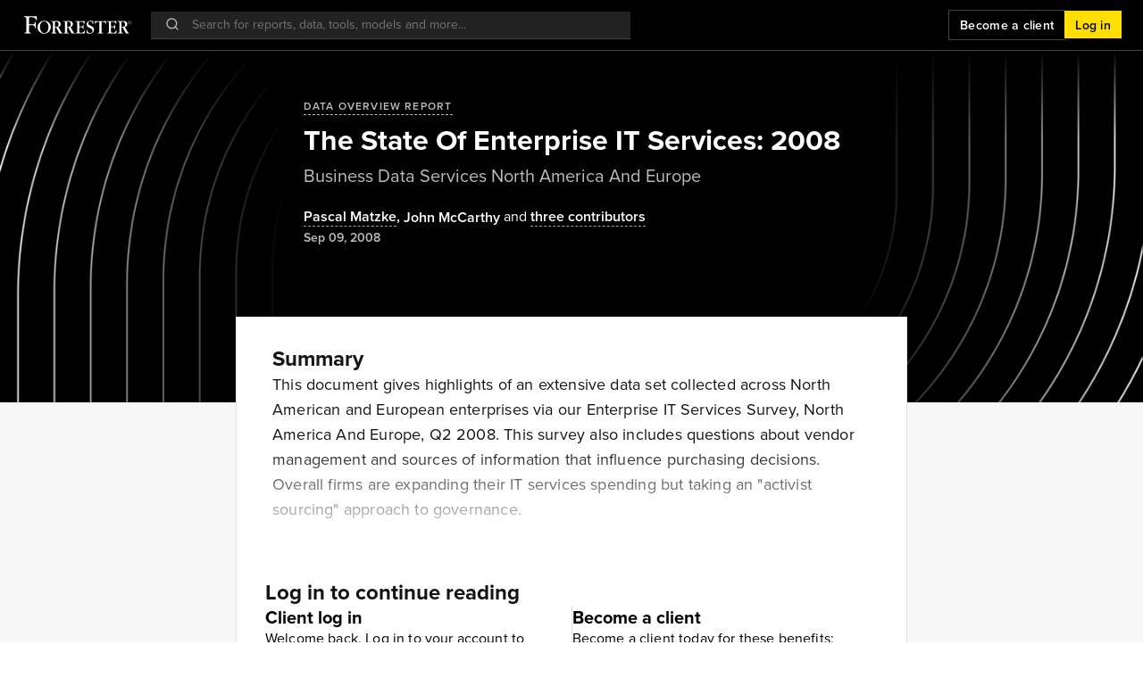

--- FILE ---
content_type: text/html; charset=utf-8
request_url: https://www.forrester.com/report/the-state-of-enterprise-it-services-2008/RES46941
body_size: 88253
content:
<!doctype html>
<html data-n-head-ssr lang="en" data-n-head="%7B%22lang%22:%7B%22ssr%22:%22en%22%7D%7D">
  <head >
    <meta data-n-head="ssr" charset="utf-8"><meta data-n-head="ssr" name="viewport" content="width=device-width, initial-scale=1, maximum-scale=1"><meta data-n-head="ssr" name="og:locale" content="en_US"><meta data-n-head="ssr" name="og:type" content="website"><meta data-n-head="ssr" name="og:site_name" content="Forrester"><meta data-n-head="ssr" data-hid="og:image" name="image" property="og:image" content="https://go.forrester.com/wp-content/uploads/2020/03/FMK_FORR_GenericSocialImage_200323.jpg"><meta data-n-head="ssr" name="twitter:site" content="@forrester"><meta data-n-head="ssr" name="twitter:card" content="summary_large_image"><meta data-n-head="ssr" data-hid="twitter:image" name="twitter:image" content="https://go.forrester.com/wp-content/uploads/2020/03/FMK_FORR_GenericSocialImage_200323.jpg"><meta data-n-head="ssr" data-hid="charset" charset="utf-8"><meta data-n-head="ssr" data-hid="mobile-web-app-capable" name="mobile-web-app-capable" content="yes"><meta data-n-head="ssr" data-hid="apple-mobile-web-app-title" name="apple-mobile-web-app-title" content="Forrester"><meta data-n-head="ssr" data-hid="og:title" name="og:title" content="The State Of Enterprise IT Services: 2008 | Forrester"><meta data-n-head="ssr" data-hid="description" name="description" content="This document gives highlights of an extensive data set collected across North American and European enterprises via our Enterprise IT Services Survey, North..."><meta data-n-head="ssr" data-hid="og:description" name="og:description" content="This document gives highlights of an extensive data set collected across North American and European enterprises via our Enterprise IT Services Survey, North..."><meta data-n-head="ssr" data-hid="og:url" name="og:url" content="https://www.forrester.com/report/the-state-of-enterprise-it-services-2008/RES46941"><title>The State Of Enterprise IT Services: 2008 | Forrester</title><script type="text/javascript" src="/ruxitagentjs_ICANVfqru_10327251022105625.js" data-dtconfig="rid=RID_320323883|rpid=1236534858|domain=forrester.com|reportUrl=/rb_bf34414eoq|app=ea7c4b59f27d43eb|ssc=1|owasp=1|featureHash=ICANVfqru|rdnt=1|uxrgce=1|vcit=2000|cuc=st035p7x|mel=100000|dpvc=1|lastModification=1768311783155|tp=500,50,0|srbbv=2|agentUri=/ruxitagentjs_ICANVfqru_10327251022105625.js"></script><link data-n-head="ssr" rel="stylesheet" type="text/css" href="https://use.typekit.net/hks2ljb.css"><link data-n-head="ssr" data-hid="shortcut-icon" rel="shortcut icon" href="/_nuxt/icons/icon_64x64.273c9d.png"><link data-n-head="ssr" data-hid="apple-touch-icon" rel="apple-touch-icon" href="/_nuxt/icons/icon_512x512.273c9d.png" sizes="512x512"><link data-n-head="ssr" rel="manifest" href="/_nuxt/manifest.b6a4a4f7.json" data-hid="manifest"><script data-n-head="ssr" data-hid="gtm-script">window['dataLayer']=[];if(!window._gtm_init){window._gtm_init=1;(function(w,n,d,m,e,p){w[d]=(w[d]==1||n[d]=='yes'||n[d]==1||n[m]==1||(w[e]&&w[e][p]&&w[e][p]()))?1:0})(window,navigator,'doNotTrack','msDoNotTrack','external','msTrackingProtectionEnabled');(function(w,d,s,l,x,y){w[x]={};w._gtm_inject=function(i){if(w.doNotTrack||w[x][i])return;w[x][i]=1;w[l]=w[l]||[];w[l].push({'gtm.start':new Date().getTime(),event:'gtm.js'});var f=d.getElementsByTagName(s)[0],j=d.createElement(s);j.async=true;j.src='https://www.googletagmanager.com/gtm.js?id='+i+'&gtm_preview=env-1&gtm_auth=mZ5Y-KY0eOGYFSJHa6IIew';f.parentNode.insertBefore(j,f);}})(window,document,'script','dataLayer','_gtm_ids','_gtm_inject')};["GTM-N83DS4M"].forEach(function(i){window._gtm_inject(i)})</script><link rel="preload" href="https://www.forrester.com/assets/forresterNow/c9dab17.js" as="script"><link rel="preload" href="https://www.forrester.com/assets/forresterNow/40fd225.js" as="script"><link rel="preload" href="https://www.forrester.com/assets/forresterNow/ac2e878.js" as="script"><link rel="preload" href="https://www.forrester.com/assets/forresterNow/d195904.js" as="script"><link rel="preload" href="https://www.forrester.com/assets/forresterNow/90a2972.js" as="script"><link rel="preload" href="https://www.forrester.com/assets/forresterNow/7ba4bce.js" as="script"><link rel="preload" href="https://www.forrester.com/assets/forresterNow/0b3919c.js" as="script"><link rel="preload" href="https://www.forrester.com/assets/forresterNow/3223593.js" as="script"><link rel="preload" href="https://www.forrester.com/assets/forresterNow/be1ed28.js" as="script"><link rel="preload" href="https://www.forrester.com/assets/forresterNow/90a7231.js" as="script"><link rel="preload" href="https://www.forrester.com/assets/forresterNow/91e37b7.js" as="script"><link rel="preload" href="https://www.forrester.com/assets/forresterNow/9c28232.js" as="script"><link rel="preload" href="https://www.forrester.com/assets/forresterNow/7fd195b.js" as="script"><link rel="preload" href="https://www.forrester.com/assets/forresterNow/d99dc43.js" as="script"><link rel="preload" href="https://www.forrester.com/assets/forresterNow/a17109c.js" as="script"><link rel="preload" href="https://www.forrester.com/assets/forresterNow/6a9e712.js" as="script"><link rel="preload" href="https://www.forrester.com/assets/forresterNow/99a1a8d.js" as="script"><link rel="preload" href="https://www.forrester.com/assets/forresterNow/95c9e73.js" as="script"><link rel="preload" href="https://www.forrester.com/assets/forresterNow/d71d47c.js" as="script"><link rel="preload" href="https://www.forrester.com/assets/forresterNow/8365f14.js" as="script"><link rel="preload" href="https://www.forrester.com/assets/forresterNow/54f1aa2.js" as="script"><link rel="preload" href="https://www.forrester.com/assets/forresterNow/53b1872.js" as="script"><link rel="preload" href="https://www.forrester.com/assets/forresterNow/3e262eb.js" as="script"><link rel="preload" href="https://www.forrester.com/assets/forresterNow/0dcbb29.js" as="script"><style data-vue-ssr-id="4583bfba:0 4d0e2d98:0 34ed81f6:0 84ac65e0:0 3f8638d5:0 0d9ef8a8:0 5256da1d:0 273352fb:0 1eb7451b:0 1d7fef51:0 7d9022e0:0 0cc9c7d3:0 01499fcf:0 55dfe39e:0 33a6d7f4:0 0aaf4677:0 84d5a5c0:0 361c5e4e:0 507c433e:0 84a147e8:0 57deab3a:0 05cf8247:0 20361dc6:0 dff2669c:0 7fce850b:0 d91a0814:0 22b6316e:0 f24fa822:0">@charset "UTF-8";
/*!
 * Bootstrap  v5.3.3 (https://getbootstrap.com/)
 * Copyright 2011-2024 The Bootstrap Authors
 * Licensed under MIT (https://github.com/twbs/bootstrap/blob/main/LICENSE)
 */:root,[data-bs-theme=light]{--bs-blue:#0d6efd;--bs-indigo:#6610f2;--bs-purple:#6f42c1;--bs-pink:#d63384;--bs-red:#dc3545;--bs-orange:#fd7e14;--bs-yellow:#ffc107;--bs-green:#198754;--bs-teal:#20c997;--bs-cyan:#0dcaf0;--bs-black:#000;--bs-white:#fff;--bs-gray:#6c757d;--bs-gray-dark:#343a40;--bs-gray-100:#f8f9fa;--bs-gray-200:#e9ecef;--bs-gray-300:#dee2e6;--bs-gray-400:#ced4da;--bs-gray-500:#adb5bd;--bs-gray-600:#6c757d;--bs-gray-700:#495057;--bs-gray-800:#343a40;--bs-gray-900:#212529;--bs-primary:#0d6efd;--bs-secondary:#6c757d;--bs-success:#198754;--bs-info:#0dcaf0;--bs-warning:#ffc107;--bs-danger:#dc3545;--bs-light:#f8f9fa;--bs-dark:#212529;--bs-primary-rgb:13,110,253;--bs-secondary-rgb:108,117,125;--bs-success-rgb:25,135,84;--bs-info-rgb:13,202,240;--bs-warning-rgb:255,193,7;--bs-danger-rgb:220,53,69;--bs-light-rgb:248,249,250;--bs-dark-rgb:33,37,41;--bs-primary-text-emphasis:#052c65;--bs-secondary-text-emphasis:#2b2f32;--bs-success-text-emphasis:#0a3622;--bs-info-text-emphasis:#055160;--bs-warning-text-emphasis:#664d03;--bs-danger-text-emphasis:#58151c;--bs-light-text-emphasis:#495057;--bs-dark-text-emphasis:#495057;--bs-primary-bg-subtle:#cfe2ff;--bs-secondary-bg-subtle:#e2e3e5;--bs-success-bg-subtle:#d1e7dd;--bs-info-bg-subtle:#cff4fc;--bs-warning-bg-subtle:#fff3cd;--bs-danger-bg-subtle:#f8d7da;--bs-light-bg-subtle:#fcfcfd;--bs-dark-bg-subtle:#ced4da;--bs-primary-border-subtle:#9ec5fe;--bs-secondary-border-subtle:#c4c8cb;--bs-success-border-subtle:#a3cfbb;--bs-info-border-subtle:#9eeaf9;--bs-warning-border-subtle:#ffe69c;--bs-danger-border-subtle:#f1aeb5;--bs-light-border-subtle:#e9ecef;--bs-dark-border-subtle:#adb5bd;--bs-white-rgb:255,255,255;--bs-black-rgb:0,0,0;--bs-font-sans-serif:system-ui,-apple-system,Segoe UI,Roboto,Ubuntu,Cantarell,Noto Sans,sans-serif,"Segoe UI",Roboto,"Helvetica Neue","Noto Sans","Liberation Sans",Arial,sans-serif,"Apple Color Emoji","Segoe UI Emoji","Segoe UI Symbol","Noto Color Emoji";--bs-font-monospace:SFMono-Regular,Menlo,Monaco,Consolas,"Liberation Mono","Courier New",monospace;--bs-gradient:linear-gradient(180deg,hsla(0,0%,100%,.15),hsla(0,0%,100%,0));--bs-body-font-family:var(--bs-font-sans-serif);--bs-body-font-size:1rem;--bs-body-font-weight:400;--bs-body-line-height:1.5;--bs-body-color:#212529;--bs-body-color-rgb:33,37,41;--bs-body-bg:#fff;--bs-body-bg-rgb:255,255,255;--bs-emphasis-color:#000;--bs-emphasis-color-rgb:0,0,0;--bs-secondary-color:rgba(33,37,41,.75);--bs-secondary-color-rgb:33,37,41;--bs-secondary-bg:#e9ecef;--bs-secondary-bg-rgb:233,236,239;--bs-tertiary-color:rgba(33,37,41,.5);--bs-tertiary-color-rgb:33,37,41;--bs-tertiary-bg:#f8f9fa;--bs-tertiary-bg-rgb:248,249,250;--bs-heading-color:inherit;--bs-link-color:#0d6efd;--bs-link-color-rgb:13,110,253;--bs-link-decoration:underline;--bs-link-hover-color:#0a58ca;--bs-link-hover-color-rgb:10,88,202;--bs-code-color:#d63384;--bs-highlight-color:#212529;--bs-highlight-bg:#fff3cd;--bs-border-width:1px;--bs-border-style:solid;--bs-border-color:#dee2e6;--bs-border-color-translucent:rgba(0,0,0,.175);--bs-border-radius:0.375rem;--bs-border-radius-sm:0.25rem;--bs-border-radius-lg:0.5rem;--bs-border-radius-xl:1rem;--bs-border-radius-xxl:2rem;--bs-border-radius-2xl:var(--bs-border-radius-xxl);--bs-border-radius-pill:50rem;--bs-box-shadow:0 0.5rem 1rem rgba(0,0,0,.15);--bs-box-shadow-sm:0 0.125rem 0.25rem rgba(0,0,0,.075);--bs-box-shadow-lg:0 1rem 3rem rgba(0,0,0,.175);--bs-box-shadow-inset:inset 0 1px 2px rgba(0,0,0,.075);--bs-focus-ring-width:0.25rem;--bs-focus-ring-opacity:0.25;--bs-focus-ring-color:rgba(13,110,253,.25);--bs-form-valid-color:#198754;--bs-form-valid-border-color:#198754;--bs-form-invalid-color:#dc3545;--bs-form-invalid-border-color:#dc3545}[data-bs-theme=dark]{--csstools-color-scheme--dark:initial;color-scheme:dark;--bs-body-color:#dee2e6;--bs-body-color-rgb:222,226,230;--bs-body-bg:#212529;--bs-body-bg-rgb:33,37,41;--bs-emphasis-color:#fff;--bs-emphasis-color-rgb:255,255,255;--bs-secondary-color:rgba(222,226,230,.75);--bs-secondary-color-rgb:222,226,230;--bs-secondary-bg:#343a40;--bs-secondary-bg-rgb:52,58,64;--bs-tertiary-color:rgba(222,226,230,.5);--bs-tertiary-color-rgb:222,226,230;--bs-tertiary-bg:#2b3035;--bs-tertiary-bg-rgb:43,48,53;--bs-primary-text-emphasis:#6ea8fe;--bs-secondary-text-emphasis:#a7acb1;--bs-success-text-emphasis:#75b798;--bs-info-text-emphasis:#6edff6;--bs-warning-text-emphasis:#ffda6a;--bs-danger-text-emphasis:#ea868f;--bs-light-text-emphasis:#f8f9fa;--bs-dark-text-emphasis:#dee2e6;--bs-primary-bg-subtle:#031633;--bs-secondary-bg-subtle:#161719;--bs-success-bg-subtle:#051b11;--bs-info-bg-subtle:#032830;--bs-warning-bg-subtle:#332701;--bs-danger-bg-subtle:#2c0b0e;--bs-light-bg-subtle:#343a40;--bs-dark-bg-subtle:#1a1d20;--bs-primary-border-subtle:#084298;--bs-secondary-border-subtle:#41464b;--bs-success-border-subtle:#0f5132;--bs-info-border-subtle:#087990;--bs-warning-border-subtle:#997404;--bs-danger-border-subtle:#842029;--bs-light-border-subtle:#495057;--bs-dark-border-subtle:#343a40;--bs-heading-color:inherit;--bs-link-color:#6ea8fe;--bs-link-hover-color:#8bb9fe;--bs-link-color-rgb:110,168,254;--bs-link-hover-color-rgb:139,185,254;--bs-code-color:#e685b5;--bs-highlight-color:#dee2e6;--bs-highlight-bg:#664d03;--bs-border-color:#495057;--bs-border-color-translucent:hsla(0,0%,100%,.15);--bs-form-valid-color:#75b798;--bs-form-valid-border-color:#75b798;--bs-form-invalid-color:#ea868f;--bs-form-invalid-border-color:#ea868f}*,:after,:before{box-sizing:border-box}@media (prefers-reduced-motion:no-preference){:root{scroll-behavior:smooth}}body{background-color:#fff;background-color:var(--bs-body-bg);color:#212529;color:var(--bs-body-color);font-family:system-ui,-apple-system,Segoe UI,Roboto,Ubuntu,Cantarell,Noto Sans,sans-serif,"Segoe UI","Helvetica Neue","Noto Sans","Liberation Sans",Arial,"Apple Color Emoji","Segoe UI Emoji","Segoe UI Symbol","Noto Color Emoji";font-family:var(--bs-body-font-family);font-size:1rem;font-size:var(--bs-body-font-size);font-weight:400;font-weight:var(--bs-body-font-weight);line-height:1.5;line-height:var(--bs-body-line-height);margin:0;text-align:var(--bs-body-text-align);-webkit-text-size-adjust:100%;-webkit-tap-highlight-color:rgba(0,0,0,0)}hr{border:0;border-top:1px solid;border-top:var(--bs-border-width) solid;color:inherit;margin:1rem 0;opacity:.25}.h1,.h2,.h3,.h4,.h5,.h6,h1,h2,h3,h4,h5,h6{color:inherit;color:var(--bs-heading-color);font-weight:500;line-height:1.2;margin-bottom:.5rem;margin-top:0}.h1,h1{font-size:calc(1.375rem + 1.5vw)}@media (min-width:1200px){.h1,h1{font-size:2.5rem}}.h2,h2{font-size:calc(1.325rem + .9vw)}@media (min-width:1200px){.h2,h2{font-size:2rem}}.h3,h3{font-size:calc(1.3rem + .6vw)}@media (min-width:1200px){.h3,h3{font-size:1.75rem}}.h4,h4{font-size:calc(1.275rem + .3vw)}@media (min-width:1200px){.h4,h4{font-size:1.5rem}}.h5,h5{font-size:1.25rem}.h6,h6{font-size:1rem}p{margin-bottom:1rem;margin-top:0}abbr[title]{cursor:help;-webkit-text-decoration:underline dotted;text-decoration:underline;text-decoration:underline dotted;-webkit-text-decoration-skip-ink:none;text-decoration-skip-ink:none}address{font-style:normal;line-height:inherit;margin-bottom:1rem}ol,ul{padding-left:2rem}dl,ol,ul{margin-bottom:1rem;margin-top:0}ol ol,ol ul,ul ol,ul ul{margin-bottom:0}dt{font-weight:700}dd{margin-bottom:.5rem;margin-left:0}blockquote{margin:0 0 1rem}b,strong{font-weight:bolder}.small,small{font-size:.875em}.mark,mark{background-color:#fff3cd;background-color:var(--bs-highlight-bg);color:#212529;color:var(--bs-highlight-color);padding:.1875em}sub,sup{font-size:.75em;line-height:0;position:relative;vertical-align:baseline}sub{bottom:-.25em}sup{top:-.5em}a{color:#0d6efd;color:rgba(var(--bs-link-color-rgb),var(--bs-link-opacity,1));-webkit-text-decoration:underline;text-decoration:underline}a:hover{--bs-link-color-rgb:var(--bs-link-hover-color-rgb)}a:not([href]):not([class]),a:not([href]):not([class]):hover{color:inherit;-webkit-text-decoration:none;text-decoration:none}code,kbd,pre,samp{font-family:SFMono-Regular,Menlo,Monaco,Consolas,"Liberation Mono","Courier New",monospace;font-family:var(--bs-font-monospace);font-size:1em}pre{display:block;font-size:.875em;margin-bottom:1rem;margin-top:0;overflow:auto}pre code{color:inherit;font-size:inherit;word-break:normal}code{color:#d63384;color:var(--bs-code-color);font-size:.875em;word-wrap:break-word}a>code{color:inherit}kbd{background-color:#212529;background-color:var(--bs-body-color);border-radius:.25rem;color:#fff;color:var(--bs-body-bg);font-size:.875em;padding:.1875rem .375rem}kbd kbd{font-size:1em;padding:0}figure{margin:0 0 1rem}img,svg{vertical-align:middle}table{border-collapse:collapse;caption-side:bottom}caption{color:rgba(33,37,41,.75);color:var(--bs-secondary-color);padding-bottom:.5rem;padding-top:.5rem;text-align:left}th{text-align:inherit;text-align:-webkit-match-parent}tbody,td,tfoot,th,thead,tr{border:0 solid;border-color:inherit}label{display:inline-block}button{border-radius:0}button:focus:not(:focus-visible){outline:0}button,input,optgroup,select,textarea{font-family:inherit;font-size:inherit;line-height:inherit;margin:0}button,select{text-transform:none}[role=button]{cursor:pointer}select{word-wrap:normal}select:disabled{opacity:1}[list]:not([type=date]):not([type=datetime-local]):not([type=month]):not([type=week]):not([type=time])::-webkit-calendar-picker-indicator{display:none!important}[type=button],[type=reset],[type=submit],button{-webkit-appearance:button}[type=button]:not(:disabled),[type=reset]:not(:disabled),[type=submit]:not(:disabled),button:not(:disabled){cursor:pointer}::-moz-focus-inner{border-style:none;padding:0}textarea{resize:vertical}fieldset{border:0;margin:0;min-width:0;padding:0}legend{float:left;font-size:calc(1.275rem + .3vw);line-height:inherit;margin-bottom:.5rem;padding:0;width:100%}@media (min-width:1200px){legend{font-size:1.5rem}}legend+*{clear:left}::-webkit-datetime-edit-day-field,::-webkit-datetime-edit-fields-wrapper,::-webkit-datetime-edit-hour-field,::-webkit-datetime-edit-minute,::-webkit-datetime-edit-month-field,::-webkit-datetime-edit-text,::-webkit-datetime-edit-year-field{padding:0}::-webkit-inner-spin-button{height:auto}[type=search]{-webkit-appearance:textfield;outline-offset:-2px}::-webkit-search-decoration{-webkit-appearance:none}::-webkit-color-swatch-wrapper{padding:0}::file-selector-button{-webkit-appearance:button;font:inherit}output{display:inline-block}iframe{border:0}summary{cursor:pointer;display:list-item}progress{vertical-align:baseline}[hidden]{display:none!important}.lead{font-size:1.25rem;font-weight:300}.display-1{font-size:calc(1.625rem + 4.5vw);font-weight:300;line-height:1.2}@media (min-width:1200px){.display-1{font-size:5rem}}.display-2{font-size:calc(1.575rem + 3.9vw);font-weight:300;line-height:1.2}@media (min-width:1200px){.display-2{font-size:4.5rem}}.display-3{font-size:calc(1.525rem + 3.3vw);font-weight:300;line-height:1.2}@media (min-width:1200px){.display-3{font-size:4rem}}.display-4{font-size:calc(1.475rem + 2.7vw);font-weight:300;line-height:1.2}@media (min-width:1200px){.display-4{font-size:3.5rem}}.display-5{font-size:calc(1.425rem + 2.1vw);font-weight:300;line-height:1.2}@media (min-width:1200px){.display-5{font-size:3rem}}.display-6{font-size:calc(1.375rem + 1.5vw);font-weight:300;line-height:1.2}@media (min-width:1200px){.display-6{font-size:2.5rem}}.list-inline,.list-unstyled{list-style:none;padding-left:0}.list-inline-item{display:inline-block}.list-inline-item:not(:last-child){margin-right:.5rem}.initialism{font-size:.875em;text-transform:uppercase}.blockquote{font-size:1.25rem;margin-bottom:1rem}.blockquote>:last-child{margin-bottom:0}.blockquote-footer{color:#6c757d;font-size:.875em;margin-bottom:1rem;margin-top:-1rem}.blockquote-footer:before{content:"— "}.img-fluid,.img-thumbnail{height:auto;max-width:100%}.img-thumbnail{background-color:#fff;background-color:var(--bs-body-bg);border:1px solid #dee2e6;border:var(--bs-border-width) solid var(--bs-border-color);border-radius:.375rem;border-radius:var(--bs-border-radius);padding:.25rem}.figure{display:inline-block}.figure-img{line-height:1;margin-bottom:.5rem}.figure-caption{color:rgba(33,37,41,.75);color:var(--bs-secondary-color);font-size:.875em}.container,.container-fluid,.container-lg,.container-md,.container-sm,.container-xl,.container-xxl{--bs-gutter-x:1.5rem;--bs-gutter-y:0;margin-left:auto;margin-right:auto;padding-left:.75rem;padding-left:calc(var(--bs-gutter-x)*.5);padding-right:.75rem;padding-right:calc(var(--bs-gutter-x)*.5);width:100%}@media (min-width:576px){.container,.container-sm{max-width:540px}}@media (min-width:768px){.container,.container-md,.container-sm{max-width:720px}}@media (min-width:992px){.container,.container-lg,.container-md,.container-sm{max-width:960px}}@media (min-width:1200px){.container,.container-lg,.container-md,.container-sm,.container-xl{max-width:1140px}}@media (min-width:1400px){.container,.container-lg,.container-md,.container-sm,.container-xl,.container-xxl{max-width:1320px}}:root{--bs-breakpoint-xs:0;--bs-breakpoint-sm:576px;--bs-breakpoint-md:768px;--bs-breakpoint-lg:992px;--bs-breakpoint-xl:1200px;--bs-breakpoint-xxl:1400px}.row{--bs-gutter-x:1.5rem;--bs-gutter-y:0;display:flex;flex-wrap:wrap;margin-left:-.75rem;margin-left:calc(var(--bs-gutter-x)*-.5);margin-right:-.75rem;margin-right:calc(var(--bs-gutter-x)*-.5);margin-top:0;margin-top:calc(var(--bs-gutter-y)*-1)}.row>*{flex-shrink:0;margin-top:var(--bs-gutter-y);max-width:100%;padding-left:calc(var(--bs-gutter-x)*.5);padding-right:calc(var(--bs-gutter-x)*.5);width:100%}.col{flex:1 0 0%}.row-cols-auto>*{flex:0 0 auto;width:auto}.row-cols-1>*{flex:0 0 auto;width:100%}.row-cols-2>*{flex:0 0 auto;width:50%}.row-cols-3>*{flex:0 0 auto;width:33.33333333%}.row-cols-4>*{flex:0 0 auto;width:25%}.row-cols-5>*{flex:0 0 auto;width:20%}.row-cols-6>*{flex:0 0 auto;width:16.66666667%}.col-auto{flex:0 0 auto;width:auto}.col-1{flex:0 0 auto;width:8.33333333%}.col-2{flex:0 0 auto;width:16.66666667%}.col-3{flex:0 0 auto;width:25%}.col-4{flex:0 0 auto;width:33.33333333%}.col-5{flex:0 0 auto;width:41.66666667%}.col-6{flex:0 0 auto;width:50%}.col-7{flex:0 0 auto;width:58.33333333%}.col-8{flex:0 0 auto;width:66.66666667%}.col-9{flex:0 0 auto;width:75%}.col-10{flex:0 0 auto;width:83.33333333%}.col-11{flex:0 0 auto;width:91.66666667%}.col-12{flex:0 0 auto;width:100%}.offset-1{margin-left:8.33333333%}.offset-2{margin-left:16.66666667%}.offset-3{margin-left:25%}.offset-4{margin-left:33.33333333%}.offset-5{margin-left:41.66666667%}.offset-6{margin-left:50%}.offset-7{margin-left:58.33333333%}.offset-8{margin-left:66.66666667%}.offset-9{margin-left:75%}.offset-10{margin-left:83.33333333%}.offset-11{margin-left:91.66666667%}.g-0,.gx-0{--bs-gutter-x:0}.g-0,.gy-0{--bs-gutter-y:0}.g-1,.gx-1{--bs-gutter-x:0.25rem}.g-1,.gy-1{--bs-gutter-y:0.25rem}.g-2,.gx-2{--bs-gutter-x:0.5rem}.g-2,.gy-2{--bs-gutter-y:0.5rem}.g-3,.gx-3{--bs-gutter-x:1rem}.g-3,.gy-3{--bs-gutter-y:1rem}.g-4,.gx-4{--bs-gutter-x:1.5rem}.g-4,.gy-4{--bs-gutter-y:1.5rem}.g-5,.gx-5{--bs-gutter-x:3rem}.g-5,.gy-5{--bs-gutter-y:3rem}@media (min-width:576px){.col-sm{flex:1 0 0%}.row-cols-sm-auto>*{flex:0 0 auto;width:auto}.row-cols-sm-1>*{flex:0 0 auto;width:100%}.row-cols-sm-2>*{flex:0 0 auto;width:50%}.row-cols-sm-3>*{flex:0 0 auto;width:33.33333333%}.row-cols-sm-4>*{flex:0 0 auto;width:25%}.row-cols-sm-5>*{flex:0 0 auto;width:20%}.row-cols-sm-6>*{flex:0 0 auto;width:16.66666667%}.col-sm-auto{flex:0 0 auto;width:auto}.col-sm-1{flex:0 0 auto;width:8.33333333%}.col-sm-2{flex:0 0 auto;width:16.66666667%}.col-sm-3{flex:0 0 auto;width:25%}.col-sm-4{flex:0 0 auto;width:33.33333333%}.col-sm-5{flex:0 0 auto;width:41.66666667%}.col-sm-6{flex:0 0 auto;width:50%}.col-sm-7{flex:0 0 auto;width:58.33333333%}.col-sm-8{flex:0 0 auto;width:66.66666667%}.col-sm-9{flex:0 0 auto;width:75%}.col-sm-10{flex:0 0 auto;width:83.33333333%}.col-sm-11{flex:0 0 auto;width:91.66666667%}.col-sm-12{flex:0 0 auto;width:100%}.offset-sm-0{margin-left:0}.offset-sm-1{margin-left:8.33333333%}.offset-sm-2{margin-left:16.66666667%}.offset-sm-3{margin-left:25%}.offset-sm-4{margin-left:33.33333333%}.offset-sm-5{margin-left:41.66666667%}.offset-sm-6{margin-left:50%}.offset-sm-7{margin-left:58.33333333%}.offset-sm-8{margin-left:66.66666667%}.offset-sm-9{margin-left:75%}.offset-sm-10{margin-left:83.33333333%}.offset-sm-11{margin-left:91.66666667%}.g-sm-0,.gx-sm-0{--bs-gutter-x:0}.g-sm-0,.gy-sm-0{--bs-gutter-y:0}.g-sm-1,.gx-sm-1{--bs-gutter-x:0.25rem}.g-sm-1,.gy-sm-1{--bs-gutter-y:0.25rem}.g-sm-2,.gx-sm-2{--bs-gutter-x:0.5rem}.g-sm-2,.gy-sm-2{--bs-gutter-y:0.5rem}.g-sm-3,.gx-sm-3{--bs-gutter-x:1rem}.g-sm-3,.gy-sm-3{--bs-gutter-y:1rem}.g-sm-4,.gx-sm-4{--bs-gutter-x:1.5rem}.g-sm-4,.gy-sm-4{--bs-gutter-y:1.5rem}.g-sm-5,.gx-sm-5{--bs-gutter-x:3rem}.g-sm-5,.gy-sm-5{--bs-gutter-y:3rem}}@media (min-width:768px){.col-md{flex:1 0 0%}.row-cols-md-auto>*{flex:0 0 auto;width:auto}.row-cols-md-1>*{flex:0 0 auto;width:100%}.row-cols-md-2>*{flex:0 0 auto;width:50%}.row-cols-md-3>*{flex:0 0 auto;width:33.33333333%}.row-cols-md-4>*{flex:0 0 auto;width:25%}.row-cols-md-5>*{flex:0 0 auto;width:20%}.row-cols-md-6>*{flex:0 0 auto;width:16.66666667%}.col-md-auto{flex:0 0 auto;width:auto}.col-md-1{flex:0 0 auto;width:8.33333333%}.col-md-2{flex:0 0 auto;width:16.66666667%}.col-md-3{flex:0 0 auto;width:25%}.col-md-4{flex:0 0 auto;width:33.33333333%}.col-md-5{flex:0 0 auto;width:41.66666667%}.col-md-6{flex:0 0 auto;width:50%}.col-md-7{flex:0 0 auto;width:58.33333333%}.col-md-8{flex:0 0 auto;width:66.66666667%}.col-md-9{flex:0 0 auto;width:75%}.col-md-10{flex:0 0 auto;width:83.33333333%}.col-md-11{flex:0 0 auto;width:91.66666667%}.col-md-12{flex:0 0 auto;width:100%}.offset-md-0{margin-left:0}.offset-md-1{margin-left:8.33333333%}.offset-md-2{margin-left:16.66666667%}.offset-md-3{margin-left:25%}.offset-md-4{margin-left:33.33333333%}.offset-md-5{margin-left:41.66666667%}.offset-md-6{margin-left:50%}.offset-md-7{margin-left:58.33333333%}.offset-md-8{margin-left:66.66666667%}.offset-md-9{margin-left:75%}.offset-md-10{margin-left:83.33333333%}.offset-md-11{margin-left:91.66666667%}.g-md-0,.gx-md-0{--bs-gutter-x:0}.g-md-0,.gy-md-0{--bs-gutter-y:0}.g-md-1,.gx-md-1{--bs-gutter-x:0.25rem}.g-md-1,.gy-md-1{--bs-gutter-y:0.25rem}.g-md-2,.gx-md-2{--bs-gutter-x:0.5rem}.g-md-2,.gy-md-2{--bs-gutter-y:0.5rem}.g-md-3,.gx-md-3{--bs-gutter-x:1rem}.g-md-3,.gy-md-3{--bs-gutter-y:1rem}.g-md-4,.gx-md-4{--bs-gutter-x:1.5rem}.g-md-4,.gy-md-4{--bs-gutter-y:1.5rem}.g-md-5,.gx-md-5{--bs-gutter-x:3rem}.g-md-5,.gy-md-5{--bs-gutter-y:3rem}}@media (min-width:992px){.col-lg{flex:1 0 0%}.row-cols-lg-auto>*{flex:0 0 auto;width:auto}.row-cols-lg-1>*{flex:0 0 auto;width:100%}.row-cols-lg-2>*{flex:0 0 auto;width:50%}.row-cols-lg-3>*{flex:0 0 auto;width:33.33333333%}.row-cols-lg-4>*{flex:0 0 auto;width:25%}.row-cols-lg-5>*{flex:0 0 auto;width:20%}.row-cols-lg-6>*{flex:0 0 auto;width:16.66666667%}.col-lg-auto{flex:0 0 auto;width:auto}.col-lg-1{flex:0 0 auto;width:8.33333333%}.col-lg-2{flex:0 0 auto;width:16.66666667%}.col-lg-3{flex:0 0 auto;width:25%}.col-lg-4{flex:0 0 auto;width:33.33333333%}.col-lg-5{flex:0 0 auto;width:41.66666667%}.col-lg-6{flex:0 0 auto;width:50%}.col-lg-7{flex:0 0 auto;width:58.33333333%}.col-lg-8{flex:0 0 auto;width:66.66666667%}.col-lg-9{flex:0 0 auto;width:75%}.col-lg-10{flex:0 0 auto;width:83.33333333%}.col-lg-11{flex:0 0 auto;width:91.66666667%}.col-lg-12{flex:0 0 auto;width:100%}.offset-lg-0{margin-left:0}.offset-lg-1{margin-left:8.33333333%}.offset-lg-2{margin-left:16.66666667%}.offset-lg-3{margin-left:25%}.offset-lg-4{margin-left:33.33333333%}.offset-lg-5{margin-left:41.66666667%}.offset-lg-6{margin-left:50%}.offset-lg-7{margin-left:58.33333333%}.offset-lg-8{margin-left:66.66666667%}.offset-lg-9{margin-left:75%}.offset-lg-10{margin-left:83.33333333%}.offset-lg-11{margin-left:91.66666667%}.g-lg-0,.gx-lg-0{--bs-gutter-x:0}.g-lg-0,.gy-lg-0{--bs-gutter-y:0}.g-lg-1,.gx-lg-1{--bs-gutter-x:0.25rem}.g-lg-1,.gy-lg-1{--bs-gutter-y:0.25rem}.g-lg-2,.gx-lg-2{--bs-gutter-x:0.5rem}.g-lg-2,.gy-lg-2{--bs-gutter-y:0.5rem}.g-lg-3,.gx-lg-3{--bs-gutter-x:1rem}.g-lg-3,.gy-lg-3{--bs-gutter-y:1rem}.g-lg-4,.gx-lg-4{--bs-gutter-x:1.5rem}.g-lg-4,.gy-lg-4{--bs-gutter-y:1.5rem}.g-lg-5,.gx-lg-5{--bs-gutter-x:3rem}.g-lg-5,.gy-lg-5{--bs-gutter-y:3rem}}@media (min-width:1200px){.col-xl{flex:1 0 0%}.row-cols-xl-auto>*{flex:0 0 auto;width:auto}.row-cols-xl-1>*{flex:0 0 auto;width:100%}.row-cols-xl-2>*{flex:0 0 auto;width:50%}.row-cols-xl-3>*{flex:0 0 auto;width:33.33333333%}.row-cols-xl-4>*{flex:0 0 auto;width:25%}.row-cols-xl-5>*{flex:0 0 auto;width:20%}.row-cols-xl-6>*{flex:0 0 auto;width:16.66666667%}.col-xl-auto{flex:0 0 auto;width:auto}.col-xl-1{flex:0 0 auto;width:8.33333333%}.col-xl-2{flex:0 0 auto;width:16.66666667%}.col-xl-3{flex:0 0 auto;width:25%}.col-xl-4{flex:0 0 auto;width:33.33333333%}.col-xl-5{flex:0 0 auto;width:41.66666667%}.col-xl-6{flex:0 0 auto;width:50%}.col-xl-7{flex:0 0 auto;width:58.33333333%}.col-xl-8{flex:0 0 auto;width:66.66666667%}.col-xl-9{flex:0 0 auto;width:75%}.col-xl-10{flex:0 0 auto;width:83.33333333%}.col-xl-11{flex:0 0 auto;width:91.66666667%}.col-xl-12{flex:0 0 auto;width:100%}.offset-xl-0{margin-left:0}.offset-xl-1{margin-left:8.33333333%}.offset-xl-2{margin-left:16.66666667%}.offset-xl-3{margin-left:25%}.offset-xl-4{margin-left:33.33333333%}.offset-xl-5{margin-left:41.66666667%}.offset-xl-6{margin-left:50%}.offset-xl-7{margin-left:58.33333333%}.offset-xl-8{margin-left:66.66666667%}.offset-xl-9{margin-left:75%}.offset-xl-10{margin-left:83.33333333%}.offset-xl-11{margin-left:91.66666667%}.g-xl-0,.gx-xl-0{--bs-gutter-x:0}.g-xl-0,.gy-xl-0{--bs-gutter-y:0}.g-xl-1,.gx-xl-1{--bs-gutter-x:0.25rem}.g-xl-1,.gy-xl-1{--bs-gutter-y:0.25rem}.g-xl-2,.gx-xl-2{--bs-gutter-x:0.5rem}.g-xl-2,.gy-xl-2{--bs-gutter-y:0.5rem}.g-xl-3,.gx-xl-3{--bs-gutter-x:1rem}.g-xl-3,.gy-xl-3{--bs-gutter-y:1rem}.g-xl-4,.gx-xl-4{--bs-gutter-x:1.5rem}.g-xl-4,.gy-xl-4{--bs-gutter-y:1.5rem}.g-xl-5,.gx-xl-5{--bs-gutter-x:3rem}.g-xl-5,.gy-xl-5{--bs-gutter-y:3rem}}@media (min-width:1400px){.col-xxl{flex:1 0 0%}.row-cols-xxl-auto>*{flex:0 0 auto;width:auto}.row-cols-xxl-1>*{flex:0 0 auto;width:100%}.row-cols-xxl-2>*{flex:0 0 auto;width:50%}.row-cols-xxl-3>*{flex:0 0 auto;width:33.33333333%}.row-cols-xxl-4>*{flex:0 0 auto;width:25%}.row-cols-xxl-5>*{flex:0 0 auto;width:20%}.row-cols-xxl-6>*{flex:0 0 auto;width:16.66666667%}.col-xxl-auto{flex:0 0 auto;width:auto}.col-xxl-1{flex:0 0 auto;width:8.33333333%}.col-xxl-2{flex:0 0 auto;width:16.66666667%}.col-xxl-3{flex:0 0 auto;width:25%}.col-xxl-4{flex:0 0 auto;width:33.33333333%}.col-xxl-5{flex:0 0 auto;width:41.66666667%}.col-xxl-6{flex:0 0 auto;width:50%}.col-xxl-7{flex:0 0 auto;width:58.33333333%}.col-xxl-8{flex:0 0 auto;width:66.66666667%}.col-xxl-9{flex:0 0 auto;width:75%}.col-xxl-10{flex:0 0 auto;width:83.33333333%}.col-xxl-11{flex:0 0 auto;width:91.66666667%}.col-xxl-12{flex:0 0 auto;width:100%}.offset-xxl-0{margin-left:0}.offset-xxl-1{margin-left:8.33333333%}.offset-xxl-2{margin-left:16.66666667%}.offset-xxl-3{margin-left:25%}.offset-xxl-4{margin-left:33.33333333%}.offset-xxl-5{margin-left:41.66666667%}.offset-xxl-6{margin-left:50%}.offset-xxl-7{margin-left:58.33333333%}.offset-xxl-8{margin-left:66.66666667%}.offset-xxl-9{margin-left:75%}.offset-xxl-10{margin-left:83.33333333%}.offset-xxl-11{margin-left:91.66666667%}.g-xxl-0,.gx-xxl-0{--bs-gutter-x:0}.g-xxl-0,.gy-xxl-0{--bs-gutter-y:0}.g-xxl-1,.gx-xxl-1{--bs-gutter-x:0.25rem}.g-xxl-1,.gy-xxl-1{--bs-gutter-y:0.25rem}.g-xxl-2,.gx-xxl-2{--bs-gutter-x:0.5rem}.g-xxl-2,.gy-xxl-2{--bs-gutter-y:0.5rem}.g-xxl-3,.gx-xxl-3{--bs-gutter-x:1rem}.g-xxl-3,.gy-xxl-3{--bs-gutter-y:1rem}.g-xxl-4,.gx-xxl-4{--bs-gutter-x:1.5rem}.g-xxl-4,.gy-xxl-4{--bs-gutter-y:1.5rem}.g-xxl-5,.gx-xxl-5{--bs-gutter-x:3rem}.g-xxl-5,.gy-xxl-5{--bs-gutter-y:3rem}}.table{--bs-table-color-type:initial;--bs-table-bg-type:initial;--bs-table-color-state:initial;--bs-table-bg-state:initial;--bs-table-color:var(--bs-emphasis-color);--bs-table-bg:var(--bs-body-bg);--bs-table-border-color:var(--bs-border-color);--bs-table-accent-bg:transparent;--bs-table-striped-color:var(--bs-emphasis-color);--bs-table-striped-bg:rgba(var(--bs-emphasis-color-rgb),0.05);--bs-table-active-color:var(--bs-emphasis-color);--bs-table-active-bg:rgba(var(--bs-emphasis-color-rgb),0.1);--bs-table-hover-color:var(--bs-emphasis-color);--bs-table-hover-bg:rgba(var(--bs-emphasis-color-rgb),0.075);border-color:#dee2e6;border-color:var(--bs-table-border-color);margin-bottom:1rem;vertical-align:top;width:100%}.table>:not(caption)>*>*{background-color:var(--bs-table-bg);border-bottom-width:1px;border-bottom-width:var(--bs-border-width);box-shadow:inset 0 0 0 9999px var(--bs-table-bg-state,var(--bs-table-bg-type,var(--bs-table-accent-bg)));color:var(--bs-table-color-state,var(--bs-table-color-type,var(--bs-table-color)));padding:.5rem}.table>tbody{vertical-align:inherit}.table>thead{vertical-align:bottom}.table-group-divider{border-top:2px solid;border-top:calc(var(--bs-border-width)*2) solid}.caption-top{caption-side:top}.table-sm>:not(caption)>*>*{padding:.25rem}.table-bordered>:not(caption)>*{border-width:1px 0;border-width:var(--bs-border-width) 0}.table-bordered>:not(caption)>*>*{border-width:0 1px;border-width:0 var(--bs-border-width)}.table-borderless>:not(caption)>*>*{border-bottom-width:0}.table-borderless>:not(:first-child){border-top-width:0}.table-striped-columns>:not(caption)>tr>:nth-child(2n),.table-striped>tbody>tr:nth-of-type(odd)>*{--bs-table-color-type:var(--bs-table-striped-color);--bs-table-bg-type:var(--bs-table-striped-bg)}.table-active{--bs-table-color-state:var(--bs-table-active-color);--bs-table-bg-state:var(--bs-table-active-bg)}.table-hover>tbody>tr:hover>*{--bs-table-color-state:var(--bs-table-hover-color);--bs-table-bg-state:var(--bs-table-hover-bg)}.table-primary{--bs-table-color:#000;--bs-table-bg:#cfe2ff;--bs-table-border-color:#a6b5cc;--bs-table-striped-bg:#c5d7f2;--bs-table-striped-color:#000;--bs-table-active-bg:#bacbe6;--bs-table-active-color:#000;--bs-table-hover-bg:#bfd1ec;--bs-table-hover-color:#000;border-color:#a6b5cc;border-color:var(--bs-table-border-color)}.table-primary,.table-secondary{color:#000;color:var(--bs-table-color)}.table-secondary{--bs-table-color:#000;--bs-table-bg:#e2e3e5;--bs-table-border-color:#b5b6b7;--bs-table-striped-bg:#d7d8da;--bs-table-striped-color:#000;--bs-table-active-bg:#cbccce;--bs-table-active-color:#000;--bs-table-hover-bg:#d1d2d4;--bs-table-hover-color:#000;border-color:#b5b6b7;border-color:var(--bs-table-border-color)}.table-success{--bs-table-color:#000;--bs-table-bg:#d1e7dd;--bs-table-border-color:#a7b9b1;--bs-table-striped-bg:#c7dbd2;--bs-table-striped-color:#000;--bs-table-active-bg:#bcd0c7;--bs-table-active-color:#000;--bs-table-hover-bg:#c1d6cc;--bs-table-hover-color:#000;border-color:#a7b9b1;border-color:var(--bs-table-border-color)}.table-info,.table-success{color:#000;color:var(--bs-table-color)}.table-info{--bs-table-color:#000;--bs-table-bg:#cff4fc;--bs-table-border-color:#a6c3ca;--bs-table-striped-bg:#c5e8ef;--bs-table-striped-color:#000;--bs-table-active-bg:#badce3;--bs-table-active-color:#000;--bs-table-hover-bg:#bfe2e9;--bs-table-hover-color:#000;border-color:#a6c3ca;border-color:var(--bs-table-border-color)}.table-warning{--bs-table-color:#000;--bs-table-bg:#fff3cd;--bs-table-border-color:#ccc2a4;--bs-table-striped-bg:#f2e7c3;--bs-table-striped-color:#000;--bs-table-active-bg:#e6dbb9;--bs-table-active-color:#000;--bs-table-hover-bg:#ece1be;--bs-table-hover-color:#000;border-color:#ccc2a4;border-color:var(--bs-table-border-color)}.table-danger,.table-warning{color:#000;color:var(--bs-table-color)}.table-danger{--bs-table-color:#000;--bs-table-bg:#f8d7da;--bs-table-border-color:#c6acae;--bs-table-striped-bg:#eccccf;--bs-table-striped-color:#000;--bs-table-active-bg:#dfc2c4;--bs-table-active-color:#000;--bs-table-hover-bg:#e5c7ca;--bs-table-hover-color:#000;border-color:#c6acae;border-color:var(--bs-table-border-color)}.table-light{--bs-table-color:#000;--bs-table-bg:#f8f9fa;--bs-table-border-color:#c6c7c8;--bs-table-striped-bg:#ecedee;--bs-table-striped-color:#000;--bs-table-active-bg:#dfe0e1;--bs-table-active-color:#000;--bs-table-hover-bg:#e5e6e7;--bs-table-hover-color:#000;border-color:#c6c7c8;border-color:var(--bs-table-border-color);color:#000;color:var(--bs-table-color)}.table-dark{--bs-table-color:#fff;--bs-table-bg:#212529;--bs-table-border-color:#4d5154;--bs-table-striped-bg:#2c3034;--bs-table-striped-color:#fff;--bs-table-active-bg:#373b3e;--bs-table-active-color:#fff;--bs-table-hover-bg:#323539;--bs-table-hover-color:#fff;border-color:#4d5154;border-color:var(--bs-table-border-color);color:#fff;color:var(--bs-table-color)}.table-responsive{overflow-x:auto;-webkit-overflow-scrolling:touch}@media (max-width:575.98px){.table-responsive-sm{overflow-x:auto;-webkit-overflow-scrolling:touch}}@media (max-width:767.98px){.table-responsive-md{overflow-x:auto;-webkit-overflow-scrolling:touch}}@media (max-width:991.98px){.table-responsive-lg{overflow-x:auto;-webkit-overflow-scrolling:touch}}@media (max-width:1199.98px){.table-responsive-xl{overflow-x:auto;-webkit-overflow-scrolling:touch}}@media (max-width:1399.98px){.table-responsive-xxl{overflow-x:auto;-webkit-overflow-scrolling:touch}}.form-label{margin-bottom:.5rem}.col-form-label{font-size:inherit;line-height:1.5;margin-bottom:0;padding-bottom:calc(.375rem + 1px);padding-bottom:calc(.375rem + var(--bs-border-width));padding-top:calc(.375rem + 1px);padding-top:calc(.375rem + var(--bs-border-width))}.col-form-label-lg{font-size:1.25rem;padding-bottom:calc(.5rem + 1px);padding-bottom:calc(.5rem + var(--bs-border-width));padding-top:calc(.5rem + 1px);padding-top:calc(.5rem + var(--bs-border-width))}.col-form-label-sm{font-size:.875rem;padding-bottom:calc(.25rem + 1px);padding-bottom:calc(.25rem + var(--bs-border-width));padding-top:calc(.25rem + 1px);padding-top:calc(.25rem + var(--bs-border-width))}.form-text{color:rgba(33,37,41,.75);color:var(--bs-secondary-color);font-size:.875em;margin-top:.25rem}.form-control{-webkit-appearance:none;-moz-appearance:none;appearance:none;background-clip:padding-box;background-color:#fff;background-color:var(--bs-body-bg);border:1px solid #dee2e6;border:var(--bs-border-width) solid var(--bs-border-color);border-radius:.375rem;border-radius:var(--bs-border-radius);color:#212529;color:var(--bs-body-color);display:block;font-size:1rem;font-weight:400;line-height:1.5;padding:.375rem .75rem;transition:border-color .15s ease-in-out,box-shadow .15s ease-in-out;width:100%}@media (prefers-reduced-motion:reduce){.form-control{transition:none}}.form-control[type=file]{overflow:hidden}.form-control[type=file]:not(:disabled):not([readonly]){cursor:pointer}.form-control:focus{background-color:#fff;background-color:var(--bs-body-bg);border-color:#86b7fe;box-shadow:0 0 0 .25rem rgba(13,110,253,.25);color:#212529;color:var(--bs-body-color);outline:0}.form-control::-webkit-date-and-time-value{height:1.5em;margin:0;min-width:85px}.form-control::-webkit-datetime-edit{display:block;padding:0}.form-control::-moz-placeholder{color:rgba(33,37,41,.75);color:var(--bs-secondary-color);opacity:1}.form-control::placeholder{color:rgba(33,37,41,.75);color:var(--bs-secondary-color);opacity:1}.form-control:disabled{background-color:#e9ecef;background-color:var(--bs-secondary-bg);opacity:1}.form-control::file-selector-button{padding:.375rem .75rem;-webkit-margin-end:.75rem;background-color:#f8f9fa;background-color:var(--bs-tertiary-bg);border-color:inherit;border-radius:0;border-style:solid;border-width:0 1px 0 0;border-right-width:var(--bs-border-width);color:#212529;color:var(--bs-body-color);margin:-.375rem .75rem -.375rem -.75rem;pointer-events:none;transition:color .15s ease-in-out,background-color .15s ease-in-out,border-color .15s ease-in-out,box-shadow .15s ease-in-out}@media (prefers-reduced-motion:reduce){.form-control::file-selector-button{transition:none}}.form-control:hover:not(:disabled):not([readonly])::file-selector-button{background-color:#e9ecef;background-color:var(--bs-secondary-bg)}.form-control-plaintext{background-color:transparent;border:solid transparent;border-width:1px 0;border-width:var(--bs-border-width) 0;color:#212529;color:var(--bs-body-color);display:block;line-height:1.5;margin-bottom:0;padding:.375rem 0;width:100%}.form-control-plaintext:focus{outline:0}.form-control-plaintext.form-control-lg,.form-control-plaintext.form-control-sm{padding-left:0;padding-right:0}.form-control-sm{border-radius:.25rem;border-radius:var(--bs-border-radius-sm);font-size:.875rem;min-height:calc(1.5em + .5rem + 2px);min-height:calc(1.5em + .5rem + var(--bs-border-width)*2);padding:.25rem .5rem}.form-control-sm::file-selector-button{padding:.25rem .5rem;-webkit-margin-end:.5rem;margin:-.25rem .5rem -.25rem -.5rem}.form-control-lg{border-radius:.5rem;border-radius:var(--bs-border-radius-lg);font-size:1.25rem;min-height:calc(1.5em + 1rem + 2px);min-height:calc(1.5em + 1rem + var(--bs-border-width)*2);padding:.5rem 1rem}.form-control-lg::file-selector-button{padding:.5rem 1rem;-webkit-margin-end:1rem;margin:-.5rem 1rem -.5rem -1rem}textarea.form-control{min-height:calc(1.5em + .75rem + 2px);min-height:calc(1.5em + .75rem + var(--bs-border-width)*2)}textarea.form-control-sm{min-height:calc(1.5em + .5rem + 2px);min-height:calc(1.5em + .5rem + var(--bs-border-width)*2)}textarea.form-control-lg{min-height:calc(1.5em + 1rem + 2px);min-height:calc(1.5em + 1rem + var(--bs-border-width)*2)}.form-control-color{height:calc(1.5em + .75rem + 2px);height:calc(1.5em + .75rem + var(--bs-border-width)*2);padding:.375rem;width:3rem}.form-control-color:not(:disabled):not([readonly]){cursor:pointer}.form-control-color::-moz-color-swatch{border:0!important;border-radius:.375rem;border-radius:var(--bs-border-radius)}.form-control-color::-webkit-color-swatch{border:0!important;border-radius:.375rem;border-radius:var(--bs-border-radius)}.form-control-color.form-control-sm{height:calc(1.5em + .5rem + 2px);height:calc(1.5em + .5rem + var(--bs-border-width)*2)}.form-control-color.form-control-lg{height:calc(1.5em + 1rem + 2px);height:calc(1.5em + 1rem + var(--bs-border-width)*2)}.form-select{--bs-form-select-bg-img:url("data:image/svg+xml;charset=utf-8,%3Csvg xmlns='http://www.w3.org/2000/svg' viewBox='0 0 16 16'%3E%3Cpath fill='none' stroke='%23343a40' stroke-linecap='round' stroke-linejoin='round' stroke-width='2' d='m2 5 6 6 6-6'/%3E%3C/svg%3E");-webkit-appearance:none;-moz-appearance:none;appearance:none;background-color:#fff;background-color:var(--bs-body-bg);background-image:url("data:image/svg+xml;charset=utf-8,%3Csvg xmlns='http://www.w3.org/2000/svg' viewBox='0 0 16 16'%3E%3Cpath fill='none' stroke='%23343a40' stroke-linecap='round' stroke-linejoin='round' stroke-width='2' d='m2 5 6 6 6-6'/%3E%3C/svg%3E"),none;background-image:var(--bs-form-select-bg-img),var(--bs-form-select-bg-icon,none);background-position:right .75rem center;background-repeat:no-repeat;background-size:16px 12px;border:1px solid #dee2e6;border:var(--bs-border-width) solid var(--bs-border-color);border-radius:.375rem;border-radius:var(--bs-border-radius);color:#212529;color:var(--bs-body-color);display:block;font-size:1rem;font-weight:400;line-height:1.5;padding:.375rem 2.25rem .375rem .75rem;transition:border-color .15s ease-in-out,box-shadow .15s ease-in-out;width:100%}@media (prefers-reduced-motion:reduce){.form-select{transition:none}}.form-select:focus{border-color:#86b7fe;box-shadow:0 0 0 .25rem rgba(13,110,253,.25);outline:0}.form-select[multiple],.form-select[size]:not([size="1"]){background-image:none;padding-right:.75rem}.form-select:disabled{background-color:#e9ecef;background-color:var(--bs-secondary-bg)}.form-select:-moz-focusring{color:transparent;text-shadow:0 0 0 #212529;text-shadow:0 0 0 var(--bs-body-color)}.form-select-sm{border-radius:.25rem;border-radius:var(--bs-border-radius-sm);font-size:.875rem;padding-bottom:.25rem;padding-left:.5rem;padding-top:.25rem}.form-select-lg{border-radius:.5rem;border-radius:var(--bs-border-radius-lg);font-size:1.25rem;padding-bottom:.5rem;padding-left:1rem;padding-top:.5rem}[data-bs-theme=dark] .form-select{--bs-form-select-bg-img:url("data:image/svg+xml;charset=utf-8,%3Csvg xmlns='http://www.w3.org/2000/svg' viewBox='0 0 16 16'%3E%3Cpath fill='none' stroke='%23dee2e6' stroke-linecap='round' stroke-linejoin='round' stroke-width='2' d='m2 5 6 6 6-6'/%3E%3C/svg%3E")}.form-check{display:block;margin-bottom:.125rem;min-height:1.5rem;padding-left:1.5em}.form-check .form-check-input{float:left;margin-left:-1.5em}.form-check-reverse{padding-left:0;padding-right:1.5em;text-align:right}.form-check-reverse .form-check-input{float:right;margin-left:0;margin-right:-1.5em}.form-check-input{--bs-form-check-bg:var(--bs-body-bg);-webkit-appearance:none;-moz-appearance:none;appearance:none;background-color:#fff;background-color:var(--bs-form-check-bg);background-image:var(--bs-form-check-bg-image);background-position:50%;background-repeat:no-repeat;background-size:contain;border:1px solid #dee2e6;border:var(--bs-border-width) solid var(--bs-border-color);flex-shrink:0;height:1em;margin-top:.25em;-webkit-print-color-adjust:exact;print-color-adjust:exact;vertical-align:top;width:1em}.form-check-input[type=checkbox]{border-radius:.25em}.form-check-input[type=radio]{border-radius:50%}.form-check-input:active{filter:brightness(90%)}.form-check-input:focus{border-color:#86b7fe;box-shadow:0 0 0 .25rem rgba(13,110,253,.25);outline:0}.form-check-input:checked{background-color:#0d6efd;border-color:#0d6efd}.form-check-input:checked[type=checkbox]{--bs-form-check-bg-image:url("data:image/svg+xml;charset=utf-8,%3Csvg xmlns='http://www.w3.org/2000/svg' viewBox='0 0 20 20'%3E%3Cpath fill='none' stroke='%23fff' stroke-linecap='round' stroke-linejoin='round' stroke-width='3' d='m6 10 3 3 6-6'/%3E%3C/svg%3E")}.form-check-input:checked[type=radio]{--bs-form-check-bg-image:url("data:image/svg+xml;charset=utf-8,%3Csvg xmlns='http://www.w3.org/2000/svg' viewBox='-4 -4 8 8'%3E%3Ccircle r='2' fill='%23fff'/%3E%3C/svg%3E")}.form-check-input[type=checkbox]:indeterminate{background-color:#0d6efd;border-color:#0d6efd;--bs-form-check-bg-image:url("data:image/svg+xml;charset=utf-8,%3Csvg xmlns='http://www.w3.org/2000/svg' viewBox='0 0 20 20'%3E%3Cpath fill='none' stroke='%23fff' stroke-linecap='round' stroke-linejoin='round' stroke-width='3' d='M6 10h8'/%3E%3C/svg%3E")}.form-check-input:disabled{filter:none;opacity:.5;pointer-events:none}.form-check-input:disabled~.form-check-label,.form-check-input[disabled]~.form-check-label{cursor:default;opacity:.5}.form-switch{padding-left:2.5em}.form-switch .form-check-input{--bs-form-switch-bg:url("data:image/svg+xml;charset=utf-8,%3Csvg xmlns='http://www.w3.org/2000/svg' viewBox='-4 -4 8 8'%3E%3Ccircle r='3' fill='rgba(0, 0, 0, 0.25)'/%3E%3C/svg%3E");background-image:url("data:image/svg+xml;charset=utf-8,%3Csvg xmlns='http://www.w3.org/2000/svg' viewBox='-4 -4 8 8'%3E%3Ccircle r='3' fill='rgba(0, 0, 0, 0.25)'/%3E%3C/svg%3E");background-image:var(--bs-form-switch-bg);background-position:0;border-radius:2em;margin-left:-2.5em;transition:background-position .15s ease-in-out;width:2em}@media (prefers-reduced-motion:reduce){.form-switch .form-check-input{transition:none}}.form-switch .form-check-input:focus{--bs-form-switch-bg:url("data:image/svg+xml;charset=utf-8,%3Csvg xmlns='http://www.w3.org/2000/svg' viewBox='-4 -4 8 8'%3E%3Ccircle r='3' fill='%2386b7fe'/%3E%3C/svg%3E")}.form-switch .form-check-input:checked{background-position:100%;--bs-form-switch-bg:url("data:image/svg+xml;charset=utf-8,%3Csvg xmlns='http://www.w3.org/2000/svg' viewBox='-4 -4 8 8'%3E%3Ccircle r='3' fill='%23fff'/%3E%3C/svg%3E")}.form-switch.form-check-reverse{padding-left:0;padding-right:2.5em}.form-switch.form-check-reverse .form-check-input{margin-left:0;margin-right:-2.5em}.form-check-inline{display:inline-block;margin-right:1rem}.btn-check{position:absolute;clip:rect(0,0,0,0);pointer-events:none}.btn-check:disabled+.btn,.btn-check[disabled]+.btn{filter:none;opacity:.65;pointer-events:none}[data-bs-theme=dark] .form-switch .form-check-input:not(:checked):not(:focus){--bs-form-switch-bg:url("data:image/svg+xml;charset=utf-8,%3Csvg xmlns='http://www.w3.org/2000/svg' viewBox='-4 -4 8 8'%3E%3Ccircle r='3' fill='rgba(255, 255, 255, 0.25)'/%3E%3C/svg%3E")}.form-range{-webkit-appearance:none;-moz-appearance:none;appearance:none;background-color:transparent;height:1.5rem;padding:0;width:100%}.form-range:focus{outline:0}.form-range:focus::-webkit-slider-thumb{box-shadow:0 0 0 1px #fff,0 0 0 .25rem rgba(13,110,253,.25)}.form-range:focus::-moz-range-thumb{box-shadow:0 0 0 1px #fff,0 0 0 .25rem rgba(13,110,253,.25)}.form-range::-moz-focus-outer{border:0}.form-range::-webkit-slider-thumb{-webkit-appearance:none;appearance:none;background-color:#0d6efd;border:0;border-radius:1rem;height:1rem;margin-top:-.25rem;-webkit-transition:background-color .15s ease-in-out,border-color .15s ease-in-out,box-shadow .15s ease-in-out;transition:background-color .15s ease-in-out,border-color .15s ease-in-out,box-shadow .15s ease-in-out;width:1rem}@media (prefers-reduced-motion:reduce){.form-range::-webkit-slider-thumb{-webkit-transition:none;transition:none}}.form-range::-webkit-slider-thumb:active{background-color:#b6d4fe}.form-range::-webkit-slider-runnable-track{background-color:#e9ecef;background-color:var(--bs-secondary-bg);border-color:transparent;border-radius:1rem;color:transparent;cursor:pointer;height:.5rem;width:100%}.form-range::-moz-range-thumb{-moz-appearance:none;appearance:none;background-color:#0d6efd;border:0;border-radius:1rem;height:1rem;-moz-transition:background-color .15s ease-in-out,border-color .15s ease-in-out,box-shadow .15s ease-in-out;transition:background-color .15s ease-in-out,border-color .15s ease-in-out,box-shadow .15s ease-in-out;width:1rem}@media (prefers-reduced-motion:reduce){.form-range::-moz-range-thumb{-moz-transition:none;transition:none}}.form-range::-moz-range-thumb:active{background-color:#b6d4fe}.form-range::-moz-range-track{background-color:#e9ecef;background-color:var(--bs-secondary-bg);border-color:transparent;border-radius:1rem;color:transparent;cursor:pointer;height:.5rem;width:100%}.form-range:disabled{pointer-events:none}.form-range:disabled::-webkit-slider-thumb{background-color:rgba(33,37,41,.75);background-color:var(--bs-secondary-color)}.form-range:disabled::-moz-range-thumb{background-color:rgba(33,37,41,.75);background-color:var(--bs-secondary-color)}.form-floating{position:relative}.form-floating>.form-control,.form-floating>.form-control-plaintext,.form-floating>.form-select{height:calc(3.5rem + 2px);height:calc(3.5rem + var(--bs-border-width)*2);line-height:1.25;min-height:calc(3.5rem + 2px);min-height:calc(3.5rem + var(--bs-border-width)*2)}.form-floating>label{border:1px solid transparent;border:var(--bs-border-width) solid transparent;height:100%;left:0;overflow:hidden;padding:1rem .75rem;pointer-events:none;position:absolute;text-align:left;text-overflow:ellipsis;top:0;transform-origin:0 0;transition:opacity .1s ease-in-out,transform .1s ease-in-out;white-space:nowrap;z-index:2}@media (prefers-reduced-motion:reduce){.form-floating>label{transition:none}}.form-floating>.form-control,.form-floating>.form-control-plaintext{padding:1rem .75rem}.form-floating>.form-control-plaintext::-moz-placeholder,.form-floating>.form-control::-moz-placeholder{color:transparent}.form-floating>.form-control-plaintext::placeholder,.form-floating>.form-control::placeholder{color:transparent}.form-floating>.form-control-plaintext:not(:-moz-placeholder),.form-floating>.form-control-plaintext:not(:-moz-placeholder-shown),.form-floating>.form-control:not(:-moz-placeholder),.form-floating>.form-control:not(:-moz-placeholder-shown){padding-bottom:.625rem;padding-top:1.625rem}.form-floating>.form-control-plaintext:focus,.form-floating>.form-control-plaintext:not(:placeholder-shown),.form-floating>.form-control:focus,.form-floating>.form-control:not(:placeholder-shown){padding-bottom:.625rem;padding-top:1.625rem}.form-floating>.form-control-plaintext:-webkit-autofill,.form-floating>.form-control:-webkit-autofill{padding-bottom:.625rem;padding-top:1.625rem}.form-floating>.form-select{padding-bottom:.625rem;padding-top:1.625rem}.form-floating>.form-control:not(:-moz-placeholder)~label,.form-floating>.form-control:not(:-moz-placeholder-shown)~label{color:rgba(33,37,41,.65);color:rgba(var(--bs-body-color-rgb),.65);transform:scale(.85) translateY(-.5rem) translateX(.15rem)}.form-floating>.form-control-plaintext~label,.form-floating>.form-control:focus~label,.form-floating>.form-control:not(:placeholder-shown)~label,.form-floating>.form-select~label{color:rgba(33,37,41,.65);color:rgba(var(--bs-body-color-rgb),.65);transform:scale(.85) translateY(-.5rem) translateX(.15rem)}.form-floating>.form-control:not(:-moz-placeholder)~label:after,.form-floating>.form-control:not(:-moz-placeholder-shown)~label:after{background-color:#fff;background-color:var(--bs-body-bg);border-radius:.375rem;border-radius:var(--bs-border-radius);bottom:1rem;content:"";height:1.5em;left:.375rem;position:absolute;right:.375rem;top:1rem;z-index:-1}.form-floating>.form-control-plaintext~label:after,.form-floating>.form-control:focus~label:after,.form-floating>.form-control:not(:placeholder-shown)~label:after,.form-floating>.form-select~label:after{background-color:#fff;background-color:var(--bs-body-bg);border-radius:.375rem;border-radius:var(--bs-border-radius);bottom:1rem;content:"";height:1.5em;left:.375rem;position:absolute;right:.375rem;top:1rem;z-index:-1}.form-floating>.form-control:-webkit-autofill~label{color:rgba(33,37,41,.65);color:rgba(var(--bs-body-color-rgb),.65);transform:scale(.85) translateY(-.5rem) translateX(.15rem)}.form-floating>.form-control-plaintext~label{border-width:1px 0;border-width:var(--bs-border-width) 0}.form-floating>.form-control:disabled~label,.form-floating>:disabled~label{color:#6c757d}.form-floating>.form-control:disabled~label:after,.form-floating>:disabled~label:after{background-color:#e9ecef;background-color:var(--bs-secondary-bg)}.input-group{align-items:stretch;display:flex;flex-wrap:wrap;position:relative;width:100%}.input-group>.form-control,.input-group>.form-floating,.input-group>.form-select{flex:1 1 auto;min-width:0;position:relative;width:1%}.input-group>.form-control:focus,.input-group>.form-floating:focus-within,.input-group>.form-select:focus{z-index:5}.input-group .btn{position:relative;z-index:2}.input-group .btn:focus{z-index:5}.input-group-text{align-items:center;background-color:#f8f9fa;background-color:var(--bs-tertiary-bg);border:1px solid #dee2e6;border:var(--bs-border-width) solid var(--bs-border-color);border-radius:.375rem;border-radius:var(--bs-border-radius);color:#212529;color:var(--bs-body-color);display:flex;font-size:1rem;font-weight:400;line-height:1.5;padding:.375rem .75rem;text-align:center;white-space:nowrap}.input-group-lg>.btn,.input-group-lg>.form-control,.input-group-lg>.form-select,.input-group-lg>.input-group-text{border-radius:.5rem;border-radius:var(--bs-border-radius-lg);font-size:1.25rem;padding:.5rem 1rem}.input-group-sm>.btn,.input-group-sm>.form-control,.input-group-sm>.form-select,.input-group-sm>.input-group-text{border-radius:.25rem;border-radius:var(--bs-border-radius-sm);font-size:.875rem;padding:.25rem .5rem}.input-group-lg>.form-select,.input-group-sm>.form-select{padding-right:3rem}.input-group.has-validation>.dropdown-toggle:nth-last-child(n+4),.input-group.has-validation>.form-floating:nth-last-child(n+3)>.form-control,.input-group.has-validation>.form-floating:nth-last-child(n+3)>.form-select,.input-group.has-validation>:nth-last-child(n+3):not(.dropdown-toggle):not(.dropdown-menu):not(.form-floating),.input-group:not(.has-validation)>.dropdown-toggle:nth-last-child(n+3),.input-group:not(.has-validation)>.form-floating:not(:last-child)>.form-control,.input-group:not(.has-validation)>.form-floating:not(:last-child)>.form-select,.input-group:not(.has-validation)>:not(:last-child):not(.dropdown-toggle):not(.dropdown-menu):not(.form-floating){border-bottom-right-radius:0;border-top-right-radius:0}.input-group>:not(:first-child):not(.dropdown-menu):not(.valid-tooltip):not(.valid-feedback):not(.invalid-tooltip):not(.invalid-feedback){border-bottom-left-radius:0;border-top-left-radius:0;margin-left:-1px;margin-left:calc(var(--bs-border-width)*-1)}.input-group>.form-floating:not(:first-child)>.form-control,.input-group>.form-floating:not(:first-child)>.form-select{border-bottom-left-radius:0;border-top-left-radius:0}.valid-feedback{color:#198754;color:var(--bs-form-valid-color);display:none;font-size:.875em;margin-top:.25rem;width:100%}.valid-tooltip{background-color:#198754;background-color:var(--bs-success);border-radius:.375rem;border-radius:var(--bs-border-radius);color:#fff;display:none;font-size:.875rem;margin-top:.1rem;max-width:100%;padding:.25rem .5rem;position:absolute;top:100%;z-index:5}.is-valid~.valid-feedback,.is-valid~.valid-tooltip,.was-validated :valid~.valid-feedback,.was-validated :valid~.valid-tooltip{display:block}.form-control.is-valid,.was-validated .form-control:valid{background-image:url("data:image/svg+xml;charset=utf-8,%3Csvg xmlns='http://www.w3.org/2000/svg' viewBox='0 0 8 8'%3E%3Cpath fill='%23198754' d='M2.3 6.73.6 4.53c-.4-1.04.46-1.4 1.1-.8l1.1 1.4 3.4-3.8c.6-.63 1.6-.27 1.2.7l-4 4.6c-.43.5-.8.4-1.1.1'/%3E%3C/svg%3E");background-position:right calc(.375em + .1875rem) center;background-repeat:no-repeat;background-size:calc(.75em + .375rem) calc(.75em + .375rem);border-color:#198754;border-color:var(--bs-form-valid-border-color);padding-right:calc(1.5em + .75rem)}.form-control.is-valid:focus,.was-validated .form-control:valid:focus{border-color:#198754;border-color:var(--bs-form-valid-border-color);box-shadow:0 0 0 .25rem rgba(25,135,84,.25);box-shadow:0 0 0 .25rem rgba(var(--bs-success-rgb),.25)}.was-validated textarea.form-control:valid,textarea.form-control.is-valid{background-position:top calc(.375em + .1875rem) right calc(.375em + .1875rem);padding-right:calc(1.5em + .75rem)}.form-select.is-valid,.was-validated .form-select:valid{border-color:#198754;border-color:var(--bs-form-valid-border-color)}.form-select.is-valid:not([multiple]):not([size]),.form-select.is-valid:not([multiple])[size="1"],.was-validated .form-select:valid:not([multiple]):not([size]),.was-validated .form-select:valid:not([multiple])[size="1"]{--bs-form-select-bg-icon:url("data:image/svg+xml;charset=utf-8,%3Csvg xmlns='http://www.w3.org/2000/svg' viewBox='0 0 8 8'%3E%3Cpath fill='%23198754' d='M2.3 6.73.6 4.53c-.4-1.04.46-1.4 1.1-.8l1.1 1.4 3.4-3.8c.6-.63 1.6-.27 1.2.7l-4 4.6c-.43.5-.8.4-1.1.1'/%3E%3C/svg%3E");background-position:right .75rem center,center right 2.25rem;background-size:16px 12px,calc(.75em + .375rem) calc(.75em + .375rem);padding-right:4.125rem}.form-select.is-valid:focus,.was-validated .form-select:valid:focus{border-color:#198754;border-color:var(--bs-form-valid-border-color);box-shadow:0 0 0 .25rem rgba(25,135,84,.25);box-shadow:0 0 0 .25rem rgba(var(--bs-success-rgb),.25)}.form-control-color.is-valid,.was-validated .form-control-color:valid{width:calc(3.75rem + 1.5em)}.form-check-input.is-valid,.was-validated .form-check-input:valid{border-color:#198754;border-color:var(--bs-form-valid-border-color)}.form-check-input.is-valid:checked,.was-validated .form-check-input:valid:checked{background-color:#198754;background-color:var(--bs-form-valid-color)}.form-check-input.is-valid:focus,.was-validated .form-check-input:valid:focus{box-shadow:0 0 0 .25rem rgba(25,135,84,.25);box-shadow:0 0 0 .25rem rgba(var(--bs-success-rgb),.25)}.form-check-input.is-valid~.form-check-label,.was-validated .form-check-input:valid~.form-check-label{color:#198754;color:var(--bs-form-valid-color)}.form-check-inline .form-check-input~.valid-feedback{margin-left:.5em}.input-group>.form-control:not(:focus).is-valid,.input-group>.form-floating:not(:focus-within).is-valid,.input-group>.form-select:not(:focus).is-valid,.was-validated .input-group>.form-control:not(:focus):valid,.was-validated .input-group>.form-floating:not(:focus-within):valid,.was-validated .input-group>.form-select:not(:focus):valid{z-index:3}.invalid-feedback{color:#dc3545;color:var(--bs-form-invalid-color);display:none;font-size:.875em;margin-top:.25rem;width:100%}.invalid-tooltip{background-color:#dc3545;background-color:var(--bs-danger);border-radius:.375rem;border-radius:var(--bs-border-radius);color:#fff;display:none;font-size:.875rem;margin-top:.1rem;max-width:100%;padding:.25rem .5rem;position:absolute;top:100%;z-index:5}.is-invalid~.invalid-feedback,.is-invalid~.invalid-tooltip,.was-validated :invalid~.invalid-feedback,.was-validated :invalid~.invalid-tooltip{display:block}.form-control.is-invalid,.was-validated .form-control:invalid{background-image:url("data:image/svg+xml;charset=utf-8,%3Csvg xmlns='http://www.w3.org/2000/svg' width='12' height='12' fill='none' stroke='%23dc3545' viewBox='0 0 12 12'%3E%3Ccircle cx='6' cy='6' r='4.5'/%3E%3Cpath stroke-linejoin='round' d='M5.8 3.6h.4L6 6.5z'/%3E%3Ccircle cx='6' cy='8.2' r='.6' fill='%23dc3545' stroke='none'/%3E%3C/svg%3E");background-position:right calc(.375em + .1875rem) center;background-repeat:no-repeat;background-size:calc(.75em + .375rem) calc(.75em + .375rem);border-color:#dc3545;border-color:var(--bs-form-invalid-border-color);padding-right:calc(1.5em + .75rem)}.form-control.is-invalid:focus,.was-validated .form-control:invalid:focus{border-color:#dc3545;border-color:var(--bs-form-invalid-border-color);box-shadow:0 0 0 .25rem rgba(220,53,69,.25);box-shadow:0 0 0 .25rem rgba(var(--bs-danger-rgb),.25)}.was-validated textarea.form-control:invalid,textarea.form-control.is-invalid{background-position:top calc(.375em + .1875rem) right calc(.375em + .1875rem);padding-right:calc(1.5em + .75rem)}.form-select.is-invalid,.was-validated .form-select:invalid{border-color:#dc3545;border-color:var(--bs-form-invalid-border-color)}.form-select.is-invalid:not([multiple]):not([size]),.form-select.is-invalid:not([multiple])[size="1"],.was-validated .form-select:invalid:not([multiple]):not([size]),.was-validated .form-select:invalid:not([multiple])[size="1"]{--bs-form-select-bg-icon:url("data:image/svg+xml;charset=utf-8,%3Csvg xmlns='http://www.w3.org/2000/svg' width='12' height='12' fill='none' stroke='%23dc3545' viewBox='0 0 12 12'%3E%3Ccircle cx='6' cy='6' r='4.5'/%3E%3Cpath stroke-linejoin='round' d='M5.8 3.6h.4L6 6.5z'/%3E%3Ccircle cx='6' cy='8.2' r='.6' fill='%23dc3545' stroke='none'/%3E%3C/svg%3E");background-position:right .75rem center,center right 2.25rem;background-size:16px 12px,calc(.75em + .375rem) calc(.75em + .375rem);padding-right:4.125rem}.form-select.is-invalid:focus,.was-validated .form-select:invalid:focus{border-color:#dc3545;border-color:var(--bs-form-invalid-border-color);box-shadow:0 0 0 .25rem rgba(220,53,69,.25);box-shadow:0 0 0 .25rem rgba(var(--bs-danger-rgb),.25)}.form-control-color.is-invalid,.was-validated .form-control-color:invalid{width:calc(3.75rem + 1.5em)}.form-check-input.is-invalid,.was-validated .form-check-input:invalid{border-color:#dc3545;border-color:var(--bs-form-invalid-border-color)}.form-check-input.is-invalid:checked,.was-validated .form-check-input:invalid:checked{background-color:#dc3545;background-color:var(--bs-form-invalid-color)}.form-check-input.is-invalid:focus,.was-validated .form-check-input:invalid:focus{box-shadow:0 0 0 .25rem rgba(220,53,69,.25);box-shadow:0 0 0 .25rem rgba(var(--bs-danger-rgb),.25)}.form-check-input.is-invalid~.form-check-label,.was-validated .form-check-input:invalid~.form-check-label{color:#dc3545;color:var(--bs-form-invalid-color)}.form-check-inline .form-check-input~.invalid-feedback{margin-left:.5em}.input-group>.form-control:not(:focus).is-invalid,.input-group>.form-floating:not(:focus-within).is-invalid,.input-group>.form-select:not(:focus).is-invalid,.was-validated .input-group>.form-control:not(:focus):invalid,.was-validated .input-group>.form-floating:not(:focus-within):invalid,.was-validated .input-group>.form-select:not(:focus):invalid{z-index:4}.btn{--bs-btn-padding-x:0.75rem;--bs-btn-padding-y:0.375rem;--bs-btn-font-family: ;--bs-btn-font-size:1rem;--bs-btn-font-weight:400;--bs-btn-line-height:1.5;--bs-btn-color:var(--bs-body-color);--bs-btn-bg:transparent;--bs-btn-border-width:var(--bs-border-width);--bs-btn-border-color:transparent;--bs-btn-border-radius:var(--bs-border-radius);--bs-btn-hover-border-color:transparent;--bs-btn-box-shadow:inset 0 1px 0 hsla(0,0%,100%,.15),0 1px 1px rgba(0,0,0,.075);--bs-btn-disabled-opacity:0.65;--bs-btn-focus-box-shadow:0 0 0 0.25rem rgba(var(--bs-btn-focus-shadow-rgb),.5);background-color:transparent;background-color:var(--bs-btn-bg);border:1px solid transparent;border:var(--bs-btn-border-width) solid var(--bs-btn-border-color);border-radius:.375rem;border-radius:var(--bs-btn-border-radius);color:#212529;color:var(--bs-btn-color);cursor:pointer;display:inline-block;font-family:var(--bs-btn-font-family);font-size:1rem;font-size:var(--bs-btn-font-size);font-weight:400;font-weight:var(--bs-btn-font-weight);line-height:1.5;line-height:var(--bs-btn-line-height);padding:.375rem .75rem;padding:var(--bs-btn-padding-y) var(--bs-btn-padding-x);text-align:center;-webkit-text-decoration:none;text-decoration:none;transition:color .15s ease-in-out,background-color .15s ease-in-out,border-color .15s ease-in-out,box-shadow .15s ease-in-out;-webkit-user-select:none;-moz-user-select:none;user-select:none;vertical-align:middle}@media (prefers-reduced-motion:reduce){.btn{transition:none}}.btn:hover{background-color:var(--bs-btn-hover-bg);border-color:var(--bs-btn-hover-border-color);color:var(--bs-btn-hover-color)}.btn-check+.btn:hover{background-color:var(--bs-btn-bg);border-color:var(--bs-btn-border-color);color:var(--bs-btn-color)}.btn:focus-visible{background-color:var(--bs-btn-hover-bg);border-color:var(--bs-btn-hover-border-color);box-shadow:var(--bs-btn-focus-box-shadow);color:var(--bs-btn-hover-color);outline:0}.btn-check:focus-visible+.btn{border-color:var(--bs-btn-hover-border-color);box-shadow:var(--bs-btn-focus-box-shadow);outline:0}.btn-check:checked+.btn,.btn.active,.btn.show,.btn:first-child:active,:not(.btn-check)+.btn:active{background-color:var(--bs-btn-active-bg);border-color:var(--bs-btn-active-border-color);color:var(--bs-btn-active-color)}.btn-check:checked+.btn:focus-visible,.btn.active:focus-visible,.btn.show:focus-visible,.btn:first-child:active:focus-visible,:not(.btn-check)+.btn:active:focus-visible{box-shadow:var(--bs-btn-focus-box-shadow)}.btn-check:checked:focus-visible+.btn{box-shadow:var(--bs-btn-focus-box-shadow)}.btn.disabled,.btn:disabled,fieldset:disabled .btn{background-color:var(--bs-btn-disabled-bg);border-color:var(--bs-btn-disabled-border-color);color:var(--bs-btn-disabled-color);opacity:var(--bs-btn-disabled-opacity);pointer-events:none}.btn-primary{--bs-btn-color:#fff;--bs-btn-bg:#0d6efd;--bs-btn-border-color:#0d6efd;--bs-btn-hover-color:#fff;--bs-btn-hover-bg:#0b5ed7;--bs-btn-hover-border-color:#0a58ca;--bs-btn-focus-shadow-rgb:49,132,253;--bs-btn-active-color:#fff;--bs-btn-active-bg:#0a58ca;--bs-btn-active-border-color:#0a53be;--bs-btn-active-shadow:inset 0 3px 5px rgba(0,0,0,.125);--bs-btn-disabled-color:#fff;--bs-btn-disabled-bg:#0d6efd;--bs-btn-disabled-border-color:#0d6efd}.btn-secondary{--bs-btn-color:#fff;--bs-btn-bg:#6c757d;--bs-btn-border-color:#6c757d;--bs-btn-hover-color:#fff;--bs-btn-hover-bg:#5c636a;--bs-btn-hover-border-color:#565e64;--bs-btn-focus-shadow-rgb:130,138,145;--bs-btn-active-color:#fff;--bs-btn-active-bg:#565e64;--bs-btn-active-border-color:#51585e;--bs-btn-active-shadow:inset 0 3px 5px rgba(0,0,0,.125);--bs-btn-disabled-color:#fff;--bs-btn-disabled-bg:#6c757d;--bs-btn-disabled-border-color:#6c757d}.btn-success{--bs-btn-color:#fff;--bs-btn-bg:#198754;--bs-btn-border-color:#198754;--bs-btn-hover-color:#fff;--bs-btn-hover-bg:#157347;--bs-btn-hover-border-color:#146c43;--bs-btn-focus-shadow-rgb:60,153,110;--bs-btn-active-color:#fff;--bs-btn-active-bg:#146c43;--bs-btn-active-border-color:#13653f;--bs-btn-active-shadow:inset 0 3px 5px rgba(0,0,0,.125);--bs-btn-disabled-color:#fff;--bs-btn-disabled-bg:#198754;--bs-btn-disabled-border-color:#198754}.btn-info{--bs-btn-color:#000;--bs-btn-bg:#0dcaf0;--bs-btn-border-color:#0dcaf0;--bs-btn-hover-color:#000;--bs-btn-hover-bg:#31d2f2;--bs-btn-hover-border-color:#25cff2;--bs-btn-focus-shadow-rgb:11,172,204;--bs-btn-active-color:#000;--bs-btn-active-bg:#3dd5f3;--bs-btn-active-border-color:#25cff2;--bs-btn-active-shadow:inset 0 3px 5px rgba(0,0,0,.125);--bs-btn-disabled-color:#000;--bs-btn-disabled-bg:#0dcaf0;--bs-btn-disabled-border-color:#0dcaf0}.btn-warning{--bs-btn-color:#000;--bs-btn-bg:#ffc107;--bs-btn-border-color:#ffc107;--bs-btn-hover-color:#000;--bs-btn-hover-bg:#ffca2c;--bs-btn-hover-border-color:#ffc720;--bs-btn-focus-shadow-rgb:217,164,6;--bs-btn-active-color:#000;--bs-btn-active-bg:#ffcd39;--bs-btn-active-border-color:#ffc720;--bs-btn-active-shadow:inset 0 3px 5px rgba(0,0,0,.125);--bs-btn-disabled-color:#000;--bs-btn-disabled-bg:#ffc107;--bs-btn-disabled-border-color:#ffc107}.btn-danger{--bs-btn-color:#fff;--bs-btn-bg:#dc3545;--bs-btn-border-color:#dc3545;--bs-btn-hover-color:#fff;--bs-btn-hover-bg:#bb2d3b;--bs-btn-hover-border-color:#b02a37;--bs-btn-focus-shadow-rgb:225,83,97;--bs-btn-active-color:#fff;--bs-btn-active-bg:#b02a37;--bs-btn-active-border-color:#a52834;--bs-btn-active-shadow:inset 0 3px 5px rgba(0,0,0,.125);--bs-btn-disabled-color:#fff;--bs-btn-disabled-bg:#dc3545;--bs-btn-disabled-border-color:#dc3545}.btn-light{--bs-btn-color:#000;--bs-btn-bg:#f8f9fa;--bs-btn-border-color:#f8f9fa;--bs-btn-hover-color:#000;--bs-btn-hover-bg:#d3d4d5;--bs-btn-hover-border-color:#c6c7c8;--bs-btn-focus-shadow-rgb:211,212,213;--bs-btn-active-color:#000;--bs-btn-active-bg:#c6c7c8;--bs-btn-active-border-color:#babbbc;--bs-btn-active-shadow:inset 0 3px 5px rgba(0,0,0,.125);--bs-btn-disabled-color:#000;--bs-btn-disabled-bg:#f8f9fa;--bs-btn-disabled-border-color:#f8f9fa}.btn-dark{--bs-btn-color:#fff;--bs-btn-bg:#212529;--bs-btn-border-color:#212529;--bs-btn-hover-color:#fff;--bs-btn-hover-bg:#424649;--bs-btn-hover-border-color:#373b3e;--bs-btn-focus-shadow-rgb:66,70,73;--bs-btn-active-color:#fff;--bs-btn-active-bg:#4d5154;--bs-btn-active-border-color:#373b3e;--bs-btn-active-shadow:inset 0 3px 5px rgba(0,0,0,.125);--bs-btn-disabled-color:#fff;--bs-btn-disabled-bg:#212529;--bs-btn-disabled-border-color:#212529}.btn-outline-primary{--bs-btn-color:#0d6efd;--bs-btn-border-color:#0d6efd;--bs-btn-hover-color:#fff;--bs-btn-hover-bg:#0d6efd;--bs-btn-hover-border-color:#0d6efd;--bs-btn-focus-shadow-rgb:13,110,253;--bs-btn-active-color:#fff;--bs-btn-active-bg:#0d6efd;--bs-btn-active-border-color:#0d6efd;--bs-btn-active-shadow:inset 0 3px 5px rgba(0,0,0,.125);--bs-btn-disabled-color:#0d6efd;--bs-btn-disabled-bg:transparent;--bs-btn-disabled-border-color:#0d6efd;--bs-gradient:none}.btn-outline-secondary{--bs-btn-color:#6c757d;--bs-btn-border-color:#6c757d;--bs-btn-hover-color:#fff;--bs-btn-hover-bg:#6c757d;--bs-btn-hover-border-color:#6c757d;--bs-btn-focus-shadow-rgb:108,117,125;--bs-btn-active-color:#fff;--bs-btn-active-bg:#6c757d;--bs-btn-active-border-color:#6c757d;--bs-btn-active-shadow:inset 0 3px 5px rgba(0,0,0,.125);--bs-btn-disabled-color:#6c757d;--bs-btn-disabled-bg:transparent;--bs-btn-disabled-border-color:#6c757d;--bs-gradient:none}.btn-outline-success{--bs-btn-color:#198754;--bs-btn-border-color:#198754;--bs-btn-hover-color:#fff;--bs-btn-hover-bg:#198754;--bs-btn-hover-border-color:#198754;--bs-btn-focus-shadow-rgb:25,135,84;--bs-btn-active-color:#fff;--bs-btn-active-bg:#198754;--bs-btn-active-border-color:#198754;--bs-btn-active-shadow:inset 0 3px 5px rgba(0,0,0,.125);--bs-btn-disabled-color:#198754;--bs-btn-disabled-bg:transparent;--bs-btn-disabled-border-color:#198754;--bs-gradient:none}.btn-outline-info{--bs-btn-color:#0dcaf0;--bs-btn-border-color:#0dcaf0;--bs-btn-hover-color:#000;--bs-btn-hover-bg:#0dcaf0;--bs-btn-hover-border-color:#0dcaf0;--bs-btn-focus-shadow-rgb:13,202,240;--bs-btn-active-color:#000;--bs-btn-active-bg:#0dcaf0;--bs-btn-active-border-color:#0dcaf0;--bs-btn-active-shadow:inset 0 3px 5px rgba(0,0,0,.125);--bs-btn-disabled-color:#0dcaf0;--bs-btn-disabled-bg:transparent;--bs-btn-disabled-border-color:#0dcaf0;--bs-gradient:none}.btn-outline-warning{--bs-btn-color:#ffc107;--bs-btn-border-color:#ffc107;--bs-btn-hover-color:#000;--bs-btn-hover-bg:#ffc107;--bs-btn-hover-border-color:#ffc107;--bs-btn-focus-shadow-rgb:255,193,7;--bs-btn-active-color:#000;--bs-btn-active-bg:#ffc107;--bs-btn-active-border-color:#ffc107;--bs-btn-active-shadow:inset 0 3px 5px rgba(0,0,0,.125);--bs-btn-disabled-color:#ffc107;--bs-btn-disabled-bg:transparent;--bs-btn-disabled-border-color:#ffc107;--bs-gradient:none}.btn-outline-danger{--bs-btn-color:#dc3545;--bs-btn-border-color:#dc3545;--bs-btn-hover-color:#fff;--bs-btn-hover-bg:#dc3545;--bs-btn-hover-border-color:#dc3545;--bs-btn-focus-shadow-rgb:220,53,69;--bs-btn-active-color:#fff;--bs-btn-active-bg:#dc3545;--bs-btn-active-border-color:#dc3545;--bs-btn-active-shadow:inset 0 3px 5px rgba(0,0,0,.125);--bs-btn-disabled-color:#dc3545;--bs-btn-disabled-bg:transparent;--bs-btn-disabled-border-color:#dc3545;--bs-gradient:none}.btn-outline-light{--bs-btn-color:#f8f9fa;--bs-btn-border-color:#f8f9fa;--bs-btn-hover-color:#000;--bs-btn-hover-bg:#f8f9fa;--bs-btn-hover-border-color:#f8f9fa;--bs-btn-focus-shadow-rgb:248,249,250;--bs-btn-active-color:#000;--bs-btn-active-bg:#f8f9fa;--bs-btn-active-border-color:#f8f9fa;--bs-btn-active-shadow:inset 0 3px 5px rgba(0,0,0,.125);--bs-btn-disabled-color:#f8f9fa;--bs-btn-disabled-bg:transparent;--bs-btn-disabled-border-color:#f8f9fa;--bs-gradient:none}.btn-outline-dark{--bs-btn-color:#212529;--bs-btn-border-color:#212529;--bs-btn-hover-color:#fff;--bs-btn-hover-bg:#212529;--bs-btn-hover-border-color:#212529;--bs-btn-focus-shadow-rgb:33,37,41;--bs-btn-active-color:#fff;--bs-btn-active-bg:#212529;--bs-btn-active-border-color:#212529;--bs-btn-active-shadow:inset 0 3px 5px rgba(0,0,0,.125);--bs-btn-disabled-color:#212529;--bs-btn-disabled-bg:transparent;--bs-btn-disabled-border-color:#212529;--bs-gradient:none}.btn-link{--bs-btn-font-weight:400;--bs-btn-color:var(--bs-link-color);--bs-btn-bg:transparent;--bs-btn-border-color:transparent;--bs-btn-hover-color:var(--bs-link-hover-color);--bs-btn-hover-border-color:transparent;--bs-btn-active-color:var(--bs-link-hover-color);--bs-btn-active-border-color:transparent;--bs-btn-disabled-color:#6c757d;--bs-btn-disabled-border-color:transparent;--bs-btn-box-shadow:0 0 0 #000;--bs-btn-focus-shadow-rgb:49,132,253;-webkit-text-decoration:underline;text-decoration:underline}.btn-link:focus-visible{color:var(--bs-btn-color)}.btn-link:hover{color:var(--bs-btn-hover-color)}.btn-group-lg>.btn,.btn-lg{--bs-btn-padding-y:0.5rem;--bs-btn-padding-x:1rem;--bs-btn-font-size:1.25rem;--bs-btn-border-radius:var(--bs-border-radius-lg)}.btn-group-sm>.btn,.btn-sm{--bs-btn-padding-y:0.25rem;--bs-btn-padding-x:0.5rem;--bs-btn-font-size:0.875rem;--bs-btn-border-radius:var(--bs-border-radius-sm)}.fade{transition:opacity .15s linear}@media (prefers-reduced-motion:reduce){.fade{transition:none}}.fade:not(.show){opacity:0}.collapse:not(.show){display:none}.collapsing{height:0;overflow:hidden;transition:height .35s ease}@media (prefers-reduced-motion:reduce){.collapsing{transition:none}}.collapsing.collapse-horizontal{height:auto;transition:width .35s ease;width:0}@media (prefers-reduced-motion:reduce){.collapsing.collapse-horizontal{transition:none}}.dropdown,.dropdown-center,.dropend,.dropstart,.dropup,.dropup-center{position:relative}.dropdown-toggle{white-space:nowrap}.dropdown-toggle:after{border-bottom:0;border-left:.3em solid transparent;border-right:.3em solid transparent;border-top:.3em solid;content:"";display:inline-block;margin-left:.255em;vertical-align:.255em}.dropdown-toggle:empty:after{margin-left:0}.dropdown-menu{--bs-dropdown-zindex:1000;--bs-dropdown-min-width:10rem;--bs-dropdown-padding-x:0;--bs-dropdown-padding-y:0.5rem;--bs-dropdown-spacer:0.125rem;--bs-dropdown-font-size:1rem;--bs-dropdown-color:var(--bs-body-color);--bs-dropdown-bg:var(--bs-body-bg);--bs-dropdown-border-color:var(--bs-border-color-translucent);--bs-dropdown-border-radius:var(--bs-border-radius);--bs-dropdown-border-width:var(--bs-border-width);--bs-dropdown-inner-border-radius:calc(var(--bs-border-radius) - var(--bs-border-width));--bs-dropdown-divider-bg:var(--bs-border-color-translucent);--bs-dropdown-divider-margin-y:0.5rem;--bs-dropdown-box-shadow:var(--bs-box-shadow);--bs-dropdown-link-color:var(--bs-body-color);--bs-dropdown-link-hover-color:var(--bs-body-color);--bs-dropdown-link-hover-bg:var(--bs-tertiary-bg);--bs-dropdown-link-active-color:#fff;--bs-dropdown-link-active-bg:#0d6efd;--bs-dropdown-link-disabled-color:var(--bs-tertiary-color);--bs-dropdown-item-padding-x:1rem;--bs-dropdown-item-padding-y:0.25rem;--bs-dropdown-header-color:#6c757d;--bs-dropdown-header-padding-x:1rem;--bs-dropdown-header-padding-y:0.5rem;background-clip:padding-box;background-color:#fff;background-color:var(--bs-dropdown-bg);border:1px solid rgba(0,0,0,.175);border:var(--bs-dropdown-border-width) solid var(--bs-dropdown-border-color);border-radius:.375rem;border-radius:var(--bs-dropdown-border-radius);color:#212529;color:var(--bs-dropdown-color);display:none;font-size:1rem;font-size:var(--bs-dropdown-font-size);list-style:none;margin:0;min-width:10rem;min-width:var(--bs-dropdown-min-width);padding:.5rem 0;padding:var(--bs-dropdown-padding-y) var(--bs-dropdown-padding-x);position:absolute;text-align:left;z-index:1000;z-index:var(--bs-dropdown-zindex)}.dropdown-menu[data-bs-popper]{left:0;margin-top:var(--bs-dropdown-spacer);top:100%}.dropdown-menu-start{--bs-position:start}.dropdown-menu-start[data-bs-popper]{left:0;right:auto}.dropdown-menu-end{--bs-position:end}.dropdown-menu-end[data-bs-popper]{left:auto;right:0}@media (min-width:576px){.dropdown-menu-sm-start{--bs-position:start}.dropdown-menu-sm-start[data-bs-popper]{left:0;right:auto}.dropdown-menu-sm-end{--bs-position:end}.dropdown-menu-sm-end[data-bs-popper]{left:auto;right:0}}@media (min-width:768px){.dropdown-menu-md-start{--bs-position:start}.dropdown-menu-md-start[data-bs-popper]{left:0;right:auto}.dropdown-menu-md-end{--bs-position:end}.dropdown-menu-md-end[data-bs-popper]{left:auto;right:0}}@media (min-width:992px){.dropdown-menu-lg-start{--bs-position:start}.dropdown-menu-lg-start[data-bs-popper]{left:0;right:auto}.dropdown-menu-lg-end{--bs-position:end}.dropdown-menu-lg-end[data-bs-popper]{left:auto;right:0}}@media (min-width:1200px){.dropdown-menu-xl-start{--bs-position:start}.dropdown-menu-xl-start[data-bs-popper]{left:0;right:auto}.dropdown-menu-xl-end{--bs-position:end}.dropdown-menu-xl-end[data-bs-popper]{left:auto;right:0}}@media (min-width:1400px){.dropdown-menu-xxl-start{--bs-position:start}.dropdown-menu-xxl-start[data-bs-popper]{left:0;right:auto}.dropdown-menu-xxl-end{--bs-position:end}.dropdown-menu-xxl-end[data-bs-popper]{left:auto;right:0}}.dropup .dropdown-menu[data-bs-popper]{bottom:100%;margin-bottom:var(--bs-dropdown-spacer);margin-top:0;top:auto}.dropup .dropdown-toggle:after{border-bottom:.3em solid;border-left:.3em solid transparent;border-right:.3em solid transparent;border-top:0;content:"";display:inline-block;margin-left:.255em;vertical-align:.255em}.dropup .dropdown-toggle:empty:after{margin-left:0}.dropend .dropdown-menu[data-bs-popper]{left:100%;margin-left:var(--bs-dropdown-spacer);margin-top:0;right:auto;top:0}.dropend .dropdown-toggle:after{border-bottom:.3em solid transparent;border-left:.3em solid;border-right:0;border-top:.3em solid transparent;content:"";display:inline-block;margin-left:.255em;vertical-align:.255em}.dropend .dropdown-toggle:empty:after{margin-left:0}.dropend .dropdown-toggle:after{vertical-align:0}.dropstart .dropdown-menu[data-bs-popper]{left:auto;margin-right:var(--bs-dropdown-spacer);margin-top:0;right:100%;top:0}.dropstart .dropdown-toggle:after{content:"";display:inline-block;display:none;margin-left:.255em;vertical-align:.255em}.dropstart .dropdown-toggle:before{border-bottom:.3em solid transparent;border-right:.3em solid;border-top:.3em solid transparent;content:"";display:inline-block;margin-right:.255em;vertical-align:.255em}.dropstart .dropdown-toggle:empty:after{margin-left:0}.dropstart .dropdown-toggle:before{vertical-align:0}.dropdown-divider{border-top:1px solid var(--bs-dropdown-divider-bg);height:0;margin:var(--bs-dropdown-divider-margin-y) 0;opacity:1;overflow:hidden}.dropdown-item{background-color:transparent;border:0;border-radius:0;border-radius:var(--bs-dropdown-item-border-radius,0);clear:both;color:var(--bs-dropdown-link-color);display:block;font-weight:400;padding:var(--bs-dropdown-item-padding-y) var(--bs-dropdown-item-padding-x);text-align:inherit;-webkit-text-decoration:none;text-decoration:none;white-space:nowrap;width:100%}.dropdown-item:focus,.dropdown-item:hover{background-color:var(--bs-dropdown-link-hover-bg);color:var(--bs-dropdown-link-hover-color)}.dropdown-item.active,.dropdown-item:active{background-color:var(--bs-dropdown-link-active-bg);color:var(--bs-dropdown-link-active-color);-webkit-text-decoration:none;text-decoration:none}.dropdown-item.disabled,.dropdown-item:disabled{background-color:transparent;color:var(--bs-dropdown-link-disabled-color);pointer-events:none}.dropdown-menu.show{display:block}.dropdown-header{color:var(--bs-dropdown-header-color);display:block;font-size:.875rem;margin-bottom:0;padding:var(--bs-dropdown-header-padding-y) var(--bs-dropdown-header-padding-x);white-space:nowrap}.dropdown-item-text{color:var(--bs-dropdown-link-color);display:block;padding:var(--bs-dropdown-item-padding-y) var(--bs-dropdown-item-padding-x)}.dropdown-menu-dark{--bs-dropdown-color:#dee2e6;--bs-dropdown-bg:#343a40;--bs-dropdown-border-color:var(--bs-border-color-translucent);--bs-dropdown-box-shadow: ;--bs-dropdown-link-color:#dee2e6;--bs-dropdown-link-hover-color:#fff;--bs-dropdown-divider-bg:var(--bs-border-color-translucent);--bs-dropdown-link-hover-bg:hsla(0,0%,100%,.15);--bs-dropdown-link-active-color:#fff;--bs-dropdown-link-active-bg:#0d6efd;--bs-dropdown-link-disabled-color:#adb5bd;--bs-dropdown-header-color:#adb5bd}.btn-group,.btn-group-vertical{display:inline-flex;position:relative;vertical-align:middle}.btn-group-vertical>.btn,.btn-group>.btn{flex:1 1 auto;position:relative}.btn-group-vertical>.btn-check:checked+.btn,.btn-group-vertical>.btn-check:focus+.btn,.btn-group-vertical>.btn.active,.btn-group-vertical>.btn:active,.btn-group-vertical>.btn:focus,.btn-group-vertical>.btn:hover,.btn-group>.btn-check:checked+.btn,.btn-group>.btn-check:focus+.btn,.btn-group>.btn.active,.btn-group>.btn:active,.btn-group>.btn:focus,.btn-group>.btn:hover{z-index:1}.btn-toolbar{display:flex;flex-wrap:wrap;justify-content:flex-start}.btn-toolbar .input-group{width:auto}.btn-group{border-radius:.375rem;border-radius:var(--bs-border-radius)}.btn-group>.btn-group:not(:first-child),.btn-group>:not(.btn-check:first-child)+.btn{margin-left:-1px;margin-left:calc(var(--bs-border-width)*-1)}.btn-group>.btn-group:not(:last-child)>.btn,.btn-group>.btn.dropdown-toggle-split:first-child,.btn-group>.btn:not(:last-child):not(.dropdown-toggle){border-bottom-right-radius:0;border-top-right-radius:0}.btn-group>.btn-group:not(:first-child)>.btn,.btn-group>.btn:nth-child(n+3),.btn-group>:not(.btn-check)+.btn{border-bottom-left-radius:0;border-top-left-radius:0}.dropdown-toggle-split{padding-left:.5625rem;padding-right:.5625rem}.dropdown-toggle-split:after,.dropend .dropdown-toggle-split:after,.dropup .dropdown-toggle-split:after{margin-left:0}.dropstart .dropdown-toggle-split:before{margin-right:0}.btn-group-sm>.btn+.dropdown-toggle-split,.btn-sm+.dropdown-toggle-split{padding-left:.375rem;padding-right:.375rem}.btn-group-lg>.btn+.dropdown-toggle-split,.btn-lg+.dropdown-toggle-split{padding-left:.75rem;padding-right:.75rem}.btn-group-vertical{align-items:flex-start;flex-direction:column;justify-content:center}.btn-group-vertical>.btn,.btn-group-vertical>.btn-group{width:100%}.btn-group-vertical>.btn-group:not(:first-child),.btn-group-vertical>.btn:not(:first-child){margin-top:-1px;margin-top:calc(var(--bs-border-width)*-1)}.btn-group-vertical>.btn-group:not(:last-child)>.btn,.btn-group-vertical>.btn:not(:last-child):not(.dropdown-toggle){border-bottom-left-radius:0;border-bottom-right-radius:0}.btn-group-vertical>.btn-group:not(:first-child)>.btn,.btn-group-vertical>.btn~.btn{border-top-left-radius:0;border-top-right-radius:0}.nav{--bs-nav-link-padding-x:1rem;--bs-nav-link-padding-y:0.5rem;--bs-nav-link-font-weight: ;--bs-nav-link-color:var(--bs-link-color);--bs-nav-link-hover-color:var(--bs-link-hover-color);--bs-nav-link-disabled-color:var(--bs-secondary-color);display:flex;flex-wrap:wrap;list-style:none;margin-bottom:0;padding-left:0}.nav-link{background:none;border:0;color:var(--bs-nav-link-color);display:block;font-size:var(--bs-nav-link-font-size);font-weight:var(--bs-nav-link-font-weight);padding:var(--bs-nav-link-padding-y) var(--bs-nav-link-padding-x);-webkit-text-decoration:none;text-decoration:none;transition:color .15s ease-in-out,background-color .15s ease-in-out,border-color .15s ease-in-out}@media (prefers-reduced-motion:reduce){.nav-link{transition:none}}.nav-link:focus,.nav-link:hover{color:var(--bs-nav-link-hover-color)}.nav-link:focus-visible{box-shadow:0 0 0 .25rem rgba(13,110,253,.25);outline:0}.nav-link.disabled,.nav-link:disabled{color:var(--bs-nav-link-disabled-color);cursor:default;pointer-events:none}.nav-tabs{--bs-nav-tabs-border-width:var(--bs-border-width);--bs-nav-tabs-border-color:var(--bs-border-color);--bs-nav-tabs-border-radius:var(--bs-border-radius);--bs-nav-tabs-link-hover-border-color:var(--bs-secondary-bg) var(--bs-secondary-bg) var(--bs-border-color);--bs-nav-tabs-link-active-color:var(--bs-emphasis-color);--bs-nav-tabs-link-active-bg:var(--bs-body-bg);--bs-nav-tabs-link-active-border-color:var(--bs-border-color) var(--bs-border-color) var(--bs-body-bg);border-bottom:1px solid #dee2e6;border-bottom:var(--bs-nav-tabs-border-width) solid var(--bs-nav-tabs-border-color)}.nav-tabs .nav-link{border:var(--bs-nav-tabs-border-width) solid transparent;border-top-left-radius:var(--bs-nav-tabs-border-radius);border-top-right-radius:var(--bs-nav-tabs-border-radius);margin-bottom:calc(var(--bs-nav-tabs-border-width)*-1)}.nav-tabs .nav-link:focus,.nav-tabs .nav-link:hover{border-color:var(--bs-nav-tabs-link-hover-border-color);isolation:isolate}.nav-tabs .nav-item.show .nav-link,.nav-tabs .nav-link.active{background-color:var(--bs-nav-tabs-link-active-bg);border-color:var(--bs-nav-tabs-link-active-border-color);color:var(--bs-nav-tabs-link-active-color)}.nav-tabs .dropdown-menu{border-top-left-radius:0;border-top-right-radius:0;margin-top:calc(var(--bs-nav-tabs-border-width)*-1)}.nav-pills{--bs-nav-pills-border-radius:var(--bs-border-radius);--bs-nav-pills-link-active-color:#fff;--bs-nav-pills-link-active-bg:#0d6efd}.nav-pills .nav-link{border-radius:var(--bs-nav-pills-border-radius)}.nav-pills .nav-link.active,.nav-pills .show>.nav-link{background-color:var(--bs-nav-pills-link-active-bg);color:var(--bs-nav-pills-link-active-color)}.nav-underline{--bs-nav-underline-gap:1rem;--bs-nav-underline-border-width:0.125rem;--bs-nav-underline-link-active-color:var(--bs-emphasis-color);gap:1rem;gap:var(--bs-nav-underline-gap)}.nav-underline .nav-link{border-bottom:var(--bs-nav-underline-border-width) solid transparent;padding-left:0;padding-right:0}.nav-underline .nav-link:focus,.nav-underline .nav-link:hover{border-bottom-color:currentcolor}.nav-underline .nav-link.active,.nav-underline .show>.nav-link{border-bottom-color:currentcolor;color:var(--bs-nav-underline-link-active-color);font-weight:700}.nav-fill .nav-item,.nav-fill>.nav-link{flex:1 1 auto;text-align:center}.nav-justified .nav-item,.nav-justified>.nav-link{flex-basis:0;flex-grow:1;text-align:center}.nav-fill .nav-item .nav-link,.nav-justified .nav-item .nav-link{width:100%}.tab-content>.tab-pane{display:none}.tab-content>.active{display:block}.navbar{--bs-navbar-padding-x:0;--bs-navbar-padding-y:0.5rem;--bs-navbar-color:rgba(var(--bs-emphasis-color-rgb),0.65);--bs-navbar-hover-color:rgba(var(--bs-emphasis-color-rgb),0.8);--bs-navbar-disabled-color:rgba(var(--bs-emphasis-color-rgb),0.3);--bs-navbar-active-color:rgba(var(--bs-emphasis-color-rgb),1);--bs-navbar-brand-padding-y:0.3125rem;--bs-navbar-brand-margin-end:1rem;--bs-navbar-brand-font-size:1.25rem;--bs-navbar-brand-color:rgba(var(--bs-emphasis-color-rgb),1);--bs-navbar-brand-hover-color:rgba(var(--bs-emphasis-color-rgb),1);--bs-navbar-nav-link-padding-x:0.5rem;--bs-navbar-toggler-padding-y:0.25rem;--bs-navbar-toggler-padding-x:0.75rem;--bs-navbar-toggler-font-size:1.25rem;--bs-navbar-toggler-icon-bg:url("data:image/svg+xml;charset=utf-8,%3Csvg xmlns='http://www.w3.org/2000/svg' viewBox='0 0 30 30'%3E%3Cpath stroke='rgba(33, 37, 41, 0.75)' stroke-linecap='round' stroke-miterlimit='10' stroke-width='2' d='M4 7h22M4 15h22M4 23h22'/%3E%3C/svg%3E");--bs-navbar-toggler-border-color:rgba(var(--bs-emphasis-color-rgb),0.15);--bs-navbar-toggler-border-radius:var(--bs-border-radius);--bs-navbar-toggler-focus-width:0.25rem;--bs-navbar-toggler-transition:box-shadow 0.15s ease-in-out;align-items:center;display:flex;flex-wrap:wrap;justify-content:space-between;padding:.5rem 0;padding:var(--bs-navbar-padding-y) var(--bs-navbar-padding-x);position:relative}.navbar>.container,.navbar>.container-fluid,.navbar>.container-lg,.navbar>.container-md,.navbar>.container-sm,.navbar>.container-xl,.navbar>.container-xxl{align-items:center;display:flex;flex-wrap:inherit;justify-content:space-between}.navbar-brand{color:var(--bs-navbar-brand-color);font-size:var(--bs-navbar-brand-font-size);margin-right:var(--bs-navbar-brand-margin-end);padding-bottom:var(--bs-navbar-brand-padding-y);padding-top:var(--bs-navbar-brand-padding-y);-webkit-text-decoration:none;text-decoration:none;white-space:nowrap}.navbar-brand:focus,.navbar-brand:hover{color:var(--bs-navbar-brand-hover-color)}.navbar-nav{--bs-nav-link-padding-x:0;--bs-nav-link-padding-y:0.5rem;--bs-nav-link-font-weight: ;--bs-nav-link-color:var(--bs-navbar-color);--bs-nav-link-hover-color:var(--bs-navbar-hover-color);--bs-nav-link-disabled-color:var(--bs-navbar-disabled-color);display:flex;flex-direction:column;list-style:none;margin-bottom:0;padding-left:0}.navbar-nav .nav-link.active,.navbar-nav .nav-link.show{color:var(--bs-navbar-active-color)}.navbar-nav .dropdown-menu{position:static}.navbar-text{color:var(--bs-navbar-color);padding-bottom:.5rem;padding-top:.5rem}.navbar-text a,.navbar-text a:focus,.navbar-text a:hover{color:var(--bs-navbar-active-color)}.navbar-collapse{align-items:center;flex-basis:100%;flex-grow:1}.navbar-toggler{background-color:transparent;border:var(--bs-border-width) solid var(--bs-navbar-toggler-border-color);border-radius:var(--bs-navbar-toggler-border-radius);color:var(--bs-navbar-color);font-size:var(--bs-navbar-toggler-font-size);line-height:1;padding:var(--bs-navbar-toggler-padding-y) var(--bs-navbar-toggler-padding-x);transition:var(--bs-navbar-toggler-transition)}@media (prefers-reduced-motion:reduce){.navbar-toggler{transition:none}}.navbar-toggler:focus,.navbar-toggler:hover{-webkit-text-decoration:none;text-decoration:none}.navbar-toggler:focus{box-shadow:0 0 0 var(--bs-navbar-toggler-focus-width);outline:0}.navbar-toggler-icon{background-image:var(--bs-navbar-toggler-icon-bg);background-position:50%;background-repeat:no-repeat;background-size:100%;display:inline-block;height:1.5em;vertical-align:middle;width:1.5em}.navbar-nav-scroll{max-height:75vh;max-height:var(--bs-scroll-height,75vh);overflow-y:auto}@media (min-width:576px){.navbar-expand-sm{flex-wrap:nowrap;justify-content:flex-start}.navbar-expand-sm .navbar-nav{flex-direction:row}.navbar-expand-sm .navbar-nav .dropdown-menu{position:absolute}.navbar-expand-sm .navbar-nav .nav-link{padding-left:var(--bs-navbar-nav-link-padding-x);padding-right:var(--bs-navbar-nav-link-padding-x)}.navbar-expand-sm .navbar-nav-scroll{overflow:visible}.navbar-expand-sm .navbar-collapse{display:flex!important;flex-basis:auto}.navbar-expand-sm .navbar-toggler{display:none}.navbar-expand-sm .offcanvas{background-color:transparent!important;border:0!important;flex-grow:1;height:auto!important;position:static;transform:none!important;transition:none;visibility:visible!important;width:auto!important;z-index:auto}.navbar-expand-sm .offcanvas .offcanvas-header{display:none}.navbar-expand-sm .offcanvas .offcanvas-body{display:flex;flex-grow:0;overflow-y:visible;padding:0}}@media (min-width:768px){.navbar-expand-md{flex-wrap:nowrap;justify-content:flex-start}.navbar-expand-md .navbar-nav{flex-direction:row}.navbar-expand-md .navbar-nav .dropdown-menu{position:absolute}.navbar-expand-md .navbar-nav .nav-link{padding-left:var(--bs-navbar-nav-link-padding-x);padding-right:var(--bs-navbar-nav-link-padding-x)}.navbar-expand-md .navbar-nav-scroll{overflow:visible}.navbar-expand-md .navbar-collapse{display:flex!important;flex-basis:auto}.navbar-expand-md .navbar-toggler{display:none}.navbar-expand-md .offcanvas{background-color:transparent!important;border:0!important;flex-grow:1;height:auto!important;position:static;transform:none!important;transition:none;visibility:visible!important;width:auto!important;z-index:auto}.navbar-expand-md .offcanvas .offcanvas-header{display:none}.navbar-expand-md .offcanvas .offcanvas-body{display:flex;flex-grow:0;overflow-y:visible;padding:0}}@media (min-width:992px){.navbar-expand-lg{flex-wrap:nowrap;justify-content:flex-start}.navbar-expand-lg .navbar-nav{flex-direction:row}.navbar-expand-lg .navbar-nav .dropdown-menu{position:absolute}.navbar-expand-lg .navbar-nav .nav-link{padding-left:var(--bs-navbar-nav-link-padding-x);padding-right:var(--bs-navbar-nav-link-padding-x)}.navbar-expand-lg .navbar-nav-scroll{overflow:visible}.navbar-expand-lg .navbar-collapse{display:flex!important;flex-basis:auto}.navbar-expand-lg .navbar-toggler{display:none}.navbar-expand-lg .offcanvas{background-color:transparent!important;border:0!important;flex-grow:1;height:auto!important;position:static;transform:none!important;transition:none;visibility:visible!important;width:auto!important;z-index:auto}.navbar-expand-lg .offcanvas .offcanvas-header{display:none}.navbar-expand-lg .offcanvas .offcanvas-body{display:flex;flex-grow:0;overflow-y:visible;padding:0}}@media (min-width:1200px){.navbar-expand-xl{flex-wrap:nowrap;justify-content:flex-start}.navbar-expand-xl .navbar-nav{flex-direction:row}.navbar-expand-xl .navbar-nav .dropdown-menu{position:absolute}.navbar-expand-xl .navbar-nav .nav-link{padding-left:var(--bs-navbar-nav-link-padding-x);padding-right:var(--bs-navbar-nav-link-padding-x)}.navbar-expand-xl .navbar-nav-scroll{overflow:visible}.navbar-expand-xl .navbar-collapse{display:flex!important;flex-basis:auto}.navbar-expand-xl .navbar-toggler{display:none}.navbar-expand-xl .offcanvas{background-color:transparent!important;border:0!important;flex-grow:1;height:auto!important;position:static;transform:none!important;transition:none;visibility:visible!important;width:auto!important;z-index:auto}.navbar-expand-xl .offcanvas .offcanvas-header{display:none}.navbar-expand-xl .offcanvas .offcanvas-body{display:flex;flex-grow:0;overflow-y:visible;padding:0}}@media (min-width:1400px){.navbar-expand-xxl{flex-wrap:nowrap;justify-content:flex-start}.navbar-expand-xxl .navbar-nav{flex-direction:row}.navbar-expand-xxl .navbar-nav .dropdown-menu{position:absolute}.navbar-expand-xxl .navbar-nav .nav-link{padding-left:var(--bs-navbar-nav-link-padding-x);padding-right:var(--bs-navbar-nav-link-padding-x)}.navbar-expand-xxl .navbar-nav-scroll{overflow:visible}.navbar-expand-xxl .navbar-collapse{display:flex!important;flex-basis:auto}.navbar-expand-xxl .navbar-toggler{display:none}.navbar-expand-xxl .offcanvas{background-color:transparent!important;border:0!important;flex-grow:1;height:auto!important;position:static;transform:none!important;transition:none;visibility:visible!important;width:auto!important;z-index:auto}.navbar-expand-xxl .offcanvas .offcanvas-header{display:none}.navbar-expand-xxl .offcanvas .offcanvas-body{display:flex;flex-grow:0;overflow-y:visible;padding:0}}.navbar-expand{flex-wrap:nowrap;justify-content:flex-start}.navbar-expand .navbar-nav{flex-direction:row}.navbar-expand .navbar-nav .dropdown-menu{position:absolute}.navbar-expand .navbar-nav .nav-link{padding-left:var(--bs-navbar-nav-link-padding-x);padding-right:var(--bs-navbar-nav-link-padding-x)}.navbar-expand .navbar-nav-scroll{overflow:visible}.navbar-expand .navbar-collapse{display:flex!important;flex-basis:auto}.navbar-expand .navbar-toggler{display:none}.navbar-expand .offcanvas{background-color:transparent!important;border:0!important;flex-grow:1;height:auto!important;position:static;transform:none!important;transition:none;visibility:visible!important;width:auto!important;z-index:auto}.navbar-expand .offcanvas .offcanvas-header{display:none}.navbar-expand .offcanvas .offcanvas-body{display:flex;flex-grow:0;overflow-y:visible;padding:0}.navbar-dark,.navbar[data-bs-theme=dark]{--bs-navbar-color:hsla(0,0%,100%,.55);--bs-navbar-hover-color:hsla(0,0%,100%,.75);--bs-navbar-disabled-color:hsla(0,0%,100%,.25);--bs-navbar-active-color:#fff;--bs-navbar-brand-color:#fff;--bs-navbar-brand-hover-color:#fff;--bs-navbar-toggler-border-color:hsla(0,0%,100%,.1)}.navbar-dark,.navbar[data-bs-theme=dark],[data-bs-theme=dark] .navbar-toggler-icon{--bs-navbar-toggler-icon-bg:url("data:image/svg+xml;charset=utf-8,%3Csvg xmlns='http://www.w3.org/2000/svg' viewBox='0 0 30 30'%3E%3Cpath stroke='rgba(255, 255, 255, 0.55)' stroke-linecap='round' stroke-miterlimit='10' stroke-width='2' d='M4 7h22M4 15h22M4 23h22'/%3E%3C/svg%3E")}.card{--bs-card-spacer-y:1rem;--bs-card-spacer-x:1rem;--bs-card-title-spacer-y:0.5rem;--bs-card-title-color: ;--bs-card-subtitle-color: ;--bs-card-border-width:var(--bs-border-width);--bs-card-border-color:var(--bs-border-color-translucent);--bs-card-border-radius:var(--bs-border-radius);--bs-card-box-shadow: ;--bs-card-inner-border-radius:calc(var(--bs-border-radius) - var(--bs-border-width));--bs-card-cap-padding-y:0.5rem;--bs-card-cap-padding-x:1rem;--bs-card-cap-bg:rgba(var(--bs-body-color-rgb),0.03);--bs-card-cap-color: ;--bs-card-height: ;--bs-card-color: ;--bs-card-bg:var(--bs-body-bg);--bs-card-img-overlay-padding:1rem;--bs-card-group-margin:0.75rem;color:#212529;color:var(--bs-body-color);display:flex;flex-direction:column;height:var(--bs-card-height);min-width:0;position:relative;word-wrap:break-word;background-clip:border-box;background-color:#fff;background-color:var(--bs-card-bg);border:1px solid rgba(0,0,0,.175);border:var(--bs-card-border-width) solid var(--bs-card-border-color);border-radius:.375rem;border-radius:var(--bs-card-border-radius)}.card>hr{margin-left:0;margin-right:0}.card>.list-group{border-bottom:inherit;border-top:inherit}.card>.list-group:first-child{border-top-left-radius:var(--bs-card-inner-border-radius);border-top-right-radius:var(--bs-card-inner-border-radius);border-top-width:0}.card>.list-group:last-child{border-bottom-left-radius:var(--bs-card-inner-border-radius);border-bottom-right-radius:var(--bs-card-inner-border-radius);border-bottom-width:0}.card>.card-header+.list-group,.card>.list-group+.card-footer{border-top:0}.card-body{color:var(--bs-card-color);flex:1 1 auto;padding:var(--bs-card-spacer-y) var(--bs-card-spacer-x)}.card-title{color:var(--bs-card-title-color);margin-bottom:var(--bs-card-title-spacer-y)}.card-subtitle{color:var(--bs-card-subtitle-color);margin-top:calc(var(--bs-card-title-spacer-y)*-.5)}.card-subtitle,.card-text:last-child{margin-bottom:0}.card-link+.card-link{margin-left:var(--bs-card-spacer-x)}.card-header{background-color:var(--bs-card-cap-bg);border-bottom:var(--bs-card-border-width) solid var(--bs-card-border-color);color:var(--bs-card-cap-color);margin-bottom:0;padding:var(--bs-card-cap-padding-y) var(--bs-card-cap-padding-x)}.card-header:first-child{border-radius:var(--bs-card-inner-border-radius) var(--bs-card-inner-border-radius) 0 0}.card-footer{background-color:var(--bs-card-cap-bg);border-top:var(--bs-card-border-width) solid var(--bs-card-border-color);color:var(--bs-card-cap-color);padding:var(--bs-card-cap-padding-y) var(--bs-card-cap-padding-x)}.card-footer:last-child{border-radius:0 0 var(--bs-card-inner-border-radius) var(--bs-card-inner-border-radius)}.card-header-tabs{border-bottom:0;margin-bottom:calc(var(--bs-card-cap-padding-y)*-1);margin-left:calc(var(--bs-card-cap-padding-x)*-.5);margin-right:calc(var(--bs-card-cap-padding-x)*-.5)}.card-header-tabs .nav-link.active{background-color:var(--bs-card-bg);border-bottom-color:var(--bs-card-bg)}.card-header-pills{margin-left:calc(var(--bs-card-cap-padding-x)*-.5);margin-right:calc(var(--bs-card-cap-padding-x)*-.5)}.card-img-overlay{border-radius:var(--bs-card-inner-border-radius);bottom:0;left:0;padding:var(--bs-card-img-overlay-padding);position:absolute;right:0;top:0}.card-img,.card-img-bottom,.card-img-top{width:100%}.card-img,.card-img-top{border-top-left-radius:var(--bs-card-inner-border-radius);border-top-right-radius:var(--bs-card-inner-border-radius)}.card-img,.card-img-bottom{border-bottom-left-radius:var(--bs-card-inner-border-radius);border-bottom-right-radius:var(--bs-card-inner-border-radius)}.card-group>.card{margin-bottom:var(--bs-card-group-margin)}@media (min-width:576px){.card-group{display:flex;flex-flow:row wrap}.card-group>.card{flex:1 0 0%;margin-bottom:0}.card-group>.card+.card{border-left:0;margin-left:0}.card-group>.card:not(:last-child){border-bottom-right-radius:0;border-top-right-radius:0}.card-group>.card:not(:last-child) .card-header,.card-group>.card:not(:last-child) .card-img-top{border-top-right-radius:0}.card-group>.card:not(:last-child) .card-footer,.card-group>.card:not(:last-child) .card-img-bottom{border-bottom-right-radius:0}.card-group>.card:not(:first-child){border-bottom-left-radius:0;border-top-left-radius:0}.card-group>.card:not(:first-child) .card-header,.card-group>.card:not(:first-child) .card-img-top{border-top-left-radius:0}.card-group>.card:not(:first-child) .card-footer,.card-group>.card:not(:first-child) .card-img-bottom{border-bottom-left-radius:0}}.accordion{--bs-accordion-color:var(--bs-body-color);--bs-accordion-bg:var(--bs-body-bg);--bs-accordion-transition:color 0.15s ease-in-out,background-color 0.15s ease-in-out,border-color 0.15s ease-in-out,box-shadow 0.15s ease-in-out,border-radius 0.15s ease;--bs-accordion-border-color:var(--bs-border-color);--bs-accordion-border-width:var(--bs-border-width);--bs-accordion-border-radius:var(--bs-border-radius);--bs-accordion-inner-border-radius:calc(var(--bs-border-radius) - var(--bs-border-width));--bs-accordion-btn-padding-x:1.25rem;--bs-accordion-btn-padding-y:1rem;--bs-accordion-btn-color:var(--bs-body-color);--bs-accordion-btn-bg:var(--bs-accordion-bg);--bs-accordion-btn-icon:url("data:image/svg+xml;charset=utf-8,%3Csvg xmlns='http://www.w3.org/2000/svg' fill='none' stroke='%23212529' stroke-linecap='round' stroke-linejoin='round' viewBox='0 0 16 16'%3E%3Cpath d='m2 5 6 6 6-6'/%3E%3C/svg%3E");--bs-accordion-btn-icon-width:1.25rem;--bs-accordion-btn-icon-transform:rotate(-180deg);--bs-accordion-btn-icon-transition:transform 0.2s ease-in-out;--bs-accordion-btn-active-icon:url("data:image/svg+xml;charset=utf-8,%3Csvg xmlns='http://www.w3.org/2000/svg' fill='none' stroke='%23052c65' stroke-linecap='round' stroke-linejoin='round' viewBox='0 0 16 16'%3E%3Cpath d='m2 5 6 6 6-6'/%3E%3C/svg%3E");--bs-accordion-btn-focus-box-shadow:0 0 0 0.25rem rgba(13,110,253,.25);--bs-accordion-body-padding-x:1.25rem;--bs-accordion-body-padding-y:1rem;--bs-accordion-active-color:var(--bs-primary-text-emphasis);--bs-accordion-active-bg:var(--bs-primary-bg-subtle)}.accordion-button{align-items:center;background-color:var(--bs-accordion-btn-bg);border:0;border-radius:0;color:var(--bs-accordion-btn-color);display:flex;font-size:1rem;overflow-anchor:none;padding:var(--bs-accordion-btn-padding-y) var(--bs-accordion-btn-padding-x);position:relative;text-align:left;transition:var(--bs-accordion-transition);width:100%}@media (prefers-reduced-motion:reduce){.accordion-button{transition:none}}.accordion-button:not(.collapsed){background-color:var(--bs-accordion-active-bg);box-shadow:inset 0 calc(var(--bs-accordion-border-width)*-1) 0 var(--bs-accordion-border-color);color:var(--bs-accordion-active-color)}.accordion-button:not(.collapsed):after{background-image:var(--bs-accordion-btn-active-icon);transform:var(--bs-accordion-btn-icon-transform)}.accordion-button:after{background-image:var(--bs-accordion-btn-icon);background-repeat:no-repeat;background-size:var(--bs-accordion-btn-icon-width);content:"";flex-shrink:0;height:var(--bs-accordion-btn-icon-width);margin-left:auto;transition:var(--bs-accordion-btn-icon-transition);width:var(--bs-accordion-btn-icon-width)}@media (prefers-reduced-motion:reduce){.accordion-button:after{transition:none}}.accordion-button:hover{z-index:2}.accordion-button:focus{box-shadow:var(--bs-accordion-btn-focus-box-shadow);outline:0;z-index:3}.accordion-header{margin-bottom:0}.accordion-item{background-color:var(--bs-accordion-bg);border:var(--bs-accordion-border-width) solid var(--bs-accordion-border-color);color:var(--bs-accordion-color)}.accordion-item:first-of-type{border-top-left-radius:var(--bs-accordion-border-radius);border-top-right-radius:var(--bs-accordion-border-radius)}.accordion-item:first-of-type>.accordion-header .accordion-button{border-top-left-radius:var(--bs-accordion-inner-border-radius);border-top-right-radius:var(--bs-accordion-inner-border-radius)}.accordion-item:not(:first-of-type){border-top:0}.accordion-item:last-of-type{border-bottom-left-radius:var(--bs-accordion-border-radius);border-bottom-right-radius:var(--bs-accordion-border-radius)}.accordion-item:last-of-type>.accordion-header .accordion-button.collapsed{border-bottom-left-radius:var(--bs-accordion-inner-border-radius);border-bottom-right-radius:var(--bs-accordion-inner-border-radius)}.accordion-item:last-of-type>.accordion-collapse{border-bottom-left-radius:var(--bs-accordion-border-radius);border-bottom-right-radius:var(--bs-accordion-border-radius)}.accordion-body{padding:var(--bs-accordion-body-padding-y) var(--bs-accordion-body-padding-x)}.accordion-flush>.accordion-item{border-left:0;border-radius:0;border-right:0}.accordion-flush>.accordion-item:first-child{border-top:0}.accordion-flush>.accordion-item:last-child{border-bottom:0}.accordion-flush>.accordion-item>.accordion-collapse,.accordion-flush>.accordion-item>.accordion-header .accordion-button,.accordion-flush>.accordion-item>.accordion-header .accordion-button.collapsed{border-radius:0}[data-bs-theme=dark] .accordion-button:after{--bs-accordion-btn-icon:url("data:image/svg+xml;charset=utf-8,%3Csvg xmlns='http://www.w3.org/2000/svg' fill='%236ea8fe' viewBox='0 0 16 16'%3E%3Cpath fill-rule='evenodd' d='M1.646 4.646a.5.5 0 0 1 .708 0L8 10.293l5.646-5.647a.5.5 0 0 1 .708.708l-6 6a.5.5 0 0 1-.708 0l-6-6a.5.5 0 0 1 0-.708'/%3E%3C/svg%3E");--bs-accordion-btn-active-icon:url("data:image/svg+xml;charset=utf-8,%3Csvg xmlns='http://www.w3.org/2000/svg' fill='%236ea8fe' viewBox='0 0 16 16'%3E%3Cpath fill-rule='evenodd' d='M1.646 4.646a.5.5 0 0 1 .708 0L8 10.293l5.646-5.647a.5.5 0 0 1 .708.708l-6 6a.5.5 0 0 1-.708 0l-6-6a.5.5 0 0 1 0-.708'/%3E%3C/svg%3E")}.breadcrumb{--bs-breadcrumb-padding-x:0;--bs-breadcrumb-padding-y:0;--bs-breadcrumb-margin-bottom:1rem;--bs-breadcrumb-bg: ;--bs-breadcrumb-border-radius: ;--bs-breadcrumb-divider-color:var(--bs-secondary-color);--bs-breadcrumb-item-padding-x:0.5rem;--bs-breadcrumb-item-active-color:var(--bs-secondary-color);background-color:var(--bs-breadcrumb-bg);border-radius:var(--bs-breadcrumb-border-radius);display:flex;flex-wrap:wrap;font-size:var(--bs-breadcrumb-font-size);list-style:none;margin-bottom:1rem;margin-bottom:var(--bs-breadcrumb-margin-bottom);padding:0;padding:var(--bs-breadcrumb-padding-y) var(--bs-breadcrumb-padding-x)}.breadcrumb-item+.breadcrumb-item{padding-left:var(--bs-breadcrumb-item-padding-x)}.breadcrumb-item+.breadcrumb-item:before{color:var(--bs-breadcrumb-divider-color);content:"/";content:var(--bs-breadcrumb-divider,"/");float:left;padding-right:var(--bs-breadcrumb-item-padding-x)}.breadcrumb-item.active{color:var(--bs-breadcrumb-item-active-color)}.pagination{--bs-pagination-padding-x:0.75rem;--bs-pagination-padding-y:0.375rem;--bs-pagination-font-size:1rem;--bs-pagination-color:var(--bs-link-color);--bs-pagination-bg:var(--bs-body-bg);--bs-pagination-border-width:var(--bs-border-width);--bs-pagination-border-color:var(--bs-border-color);--bs-pagination-border-radius:var(--bs-border-radius);--bs-pagination-hover-color:var(--bs-link-hover-color);--bs-pagination-hover-bg:var(--bs-tertiary-bg);--bs-pagination-hover-border-color:var(--bs-border-color);--bs-pagination-focus-color:var(--bs-link-hover-color);--bs-pagination-focus-bg:var(--bs-secondary-bg);--bs-pagination-focus-box-shadow:0 0 0 0.25rem rgba(13,110,253,.25);--bs-pagination-active-color:#fff;--bs-pagination-active-bg:#0d6efd;--bs-pagination-active-border-color:#0d6efd;--bs-pagination-disabled-color:var(--bs-secondary-color);--bs-pagination-disabled-bg:var(--bs-secondary-bg);--bs-pagination-disabled-border-color:var(--bs-border-color);display:flex;list-style:none;padding-left:0}.page-link{background-color:var(--bs-pagination-bg);border:var(--bs-pagination-border-width) solid var(--bs-pagination-border-color);color:var(--bs-pagination-color);display:block;font-size:var(--bs-pagination-font-size);padding:var(--bs-pagination-padding-y) var(--bs-pagination-padding-x);position:relative;-webkit-text-decoration:none;text-decoration:none;transition:color .15s ease-in-out,background-color .15s ease-in-out,border-color .15s ease-in-out,box-shadow .15s ease-in-out}@media (prefers-reduced-motion:reduce){.page-link{transition:none}}.page-link:hover{background-color:var(--bs-pagination-hover-bg);border-color:var(--bs-pagination-hover-border-color);color:var(--bs-pagination-hover-color);z-index:2}.page-link:focus{background-color:var(--bs-pagination-focus-bg);box-shadow:var(--bs-pagination-focus-box-shadow);color:var(--bs-pagination-focus-color);outline:0;z-index:3}.active>.page-link,.page-link.active{background-color:var(--bs-pagination-active-bg);border-color:var(--bs-pagination-active-border-color);color:var(--bs-pagination-active-color);z-index:3}.disabled>.page-link,.page-link.disabled{background-color:var(--bs-pagination-disabled-bg);border-color:var(--bs-pagination-disabled-border-color);color:var(--bs-pagination-disabled-color);pointer-events:none}.page-item:not(:first-child) .page-link{margin-left:-1px;margin-left:calc(var(--bs-border-width)*-1)}.page-item:first-child .page-link{border-bottom-left-radius:var(--bs-pagination-border-radius);border-top-left-radius:var(--bs-pagination-border-radius)}.page-item:last-child .page-link{border-bottom-right-radius:var(--bs-pagination-border-radius);border-top-right-radius:var(--bs-pagination-border-radius)}.pagination-lg{--bs-pagination-padding-x:1.5rem;--bs-pagination-padding-y:0.75rem;--bs-pagination-font-size:1.25rem;--bs-pagination-border-radius:var(--bs-border-radius-lg)}.pagination-sm{--bs-pagination-padding-x:0.5rem;--bs-pagination-padding-y:0.25rem;--bs-pagination-font-size:0.875rem;--bs-pagination-border-radius:var(--bs-border-radius-sm)}.badge{--bs-badge-padding-x:0.65em;--bs-badge-padding-y:0.35em;--bs-badge-font-size:0.75em;--bs-badge-font-weight:700;--bs-badge-color:#fff;--bs-badge-border-radius:var(--bs-border-radius);border-radius:.375rem;border-radius:var(--bs-badge-border-radius);color:#fff;color:var(--bs-badge-color);display:inline-block;font-size:.75em;font-size:var(--bs-badge-font-size);font-weight:700;font-weight:var(--bs-badge-font-weight);line-height:1;padding:.35em .65em;padding:var(--bs-badge-padding-y) var(--bs-badge-padding-x);text-align:center;vertical-align:baseline;white-space:nowrap}.badge:empty{display:none}.btn .badge{position:relative;top:-1px}.alert{--bs-alert-bg:transparent;--bs-alert-padding-x:1rem;--bs-alert-padding-y:1rem;--bs-alert-margin-bottom:1rem;--bs-alert-color:inherit;--bs-alert-border-color:transparent;--bs-alert-border:var(--bs-border-width) solid var(--bs-alert-border-color);--bs-alert-border-radius:var(--bs-border-radius);--bs-alert-link-color:inherit;background-color:transparent;background-color:var(--bs-alert-bg);border:1px solid transparent;border:var(--bs-alert-border);border-radius:.375rem;border-radius:var(--bs-alert-border-radius);color:inherit;color:var(--bs-alert-color);margin-bottom:1rem;margin-bottom:var(--bs-alert-margin-bottom);padding:1rem;padding:var(--bs-alert-padding-y) var(--bs-alert-padding-x);position:relative}.alert-heading{color:inherit}.alert-link{color:var(--bs-alert-link-color);font-weight:700}.alert-dismissible{padding-right:3rem}.alert-dismissible .btn-close{padding:1.25rem 1rem;position:absolute;right:0;top:0;z-index:2}.alert-primary{--bs-alert-color:var(--bs-primary-text-emphasis);--bs-alert-bg:var(--bs-primary-bg-subtle);--bs-alert-border-color:var(--bs-primary-border-subtle);--bs-alert-link-color:var(--bs-primary-text-emphasis)}.alert-secondary{--bs-alert-color:var(--bs-secondary-text-emphasis);--bs-alert-bg:var(--bs-secondary-bg-subtle);--bs-alert-border-color:var(--bs-secondary-border-subtle);--bs-alert-link-color:var(--bs-secondary-text-emphasis)}.alert-success{--bs-alert-color:var(--bs-success-text-emphasis);--bs-alert-bg:var(--bs-success-bg-subtle);--bs-alert-border-color:var(--bs-success-border-subtle);--bs-alert-link-color:var(--bs-success-text-emphasis)}.alert-info{--bs-alert-color:var(--bs-info-text-emphasis);--bs-alert-bg:var(--bs-info-bg-subtle);--bs-alert-border-color:var(--bs-info-border-subtle);--bs-alert-link-color:var(--bs-info-text-emphasis)}.alert-warning{--bs-alert-color:var(--bs-warning-text-emphasis);--bs-alert-bg:var(--bs-warning-bg-subtle);--bs-alert-border-color:var(--bs-warning-border-subtle);--bs-alert-link-color:var(--bs-warning-text-emphasis)}.alert-danger{--bs-alert-color:var(--bs-danger-text-emphasis);--bs-alert-bg:var(--bs-danger-bg-subtle);--bs-alert-border-color:var(--bs-danger-border-subtle);--bs-alert-link-color:var(--bs-danger-text-emphasis)}.alert-light{--bs-alert-color:var(--bs-light-text-emphasis);--bs-alert-bg:var(--bs-light-bg-subtle);--bs-alert-border-color:var(--bs-light-border-subtle);--bs-alert-link-color:var(--bs-light-text-emphasis)}.alert-dark{--bs-alert-color:var(--bs-dark-text-emphasis);--bs-alert-bg:var(--bs-dark-bg-subtle);--bs-alert-border-color:var(--bs-dark-border-subtle);--bs-alert-link-color:var(--bs-dark-text-emphasis)}@keyframes progress-bar-stripes{0%{background-position-x:1rem}}.progress,.progress-stacked{--bs-progress-height:1rem;--bs-progress-font-size:0.75rem;--bs-progress-bg:var(--bs-secondary-bg);--bs-progress-border-radius:var(--bs-border-radius);--bs-progress-box-shadow:var(--bs-box-shadow-inset);--bs-progress-bar-color:#fff;--bs-progress-bar-bg:#0d6efd;--bs-progress-bar-transition:width 0.6s ease;background-color:#e9ecef;background-color:var(--bs-progress-bg);border-radius:.375rem;border-radius:var(--bs-progress-border-radius);display:flex;font-size:.75rem;font-size:var(--bs-progress-font-size);height:1rem;height:var(--bs-progress-height);overflow:hidden}.progress-bar{background-color:var(--bs-progress-bar-bg);color:var(--bs-progress-bar-color);display:flex;flex-direction:column;justify-content:center;overflow:hidden;text-align:center;transition:var(--bs-progress-bar-transition);white-space:nowrap}@media (prefers-reduced-motion:reduce){.progress-bar{transition:none}}.progress-bar-striped{background-image:linear-gradient(45deg,hsla(0,0%,100%,.15) 25%,transparent 0,transparent 50%,hsla(0,0%,100%,.15) 0,hsla(0,0%,100%,.15) 75%,transparent 0,transparent);background-size:var(--bs-progress-height) var(--bs-progress-height)}.progress-stacked>.progress{overflow:visible}.progress-stacked>.progress>.progress-bar{width:100%}.progress-bar-animated{animation:progress-bar-stripes 1s linear infinite}@media (prefers-reduced-motion:reduce){.progress-bar-animated{animation:none}}.list-group{--bs-list-group-color:var(--bs-body-color);--bs-list-group-bg:var(--bs-body-bg);--bs-list-group-border-color:var(--bs-border-color);--bs-list-group-border-width:var(--bs-border-width);--bs-list-group-border-radius:var(--bs-border-radius);--bs-list-group-item-padding-x:1rem;--bs-list-group-item-padding-y:0.5rem;--bs-list-group-action-color:var(--bs-secondary-color);--bs-list-group-action-hover-color:var(--bs-emphasis-color);--bs-list-group-action-hover-bg:var(--bs-tertiary-bg);--bs-list-group-action-active-color:var(--bs-body-color);--bs-list-group-action-active-bg:var(--bs-secondary-bg);--bs-list-group-disabled-color:var(--bs-secondary-color);--bs-list-group-disabled-bg:var(--bs-body-bg);--bs-list-group-active-color:#fff;--bs-list-group-active-bg:#0d6efd;--bs-list-group-active-border-color:#0d6efd;border-radius:.375rem;border-radius:var(--bs-list-group-border-radius);display:flex;flex-direction:column;margin-bottom:0;padding-left:0}.list-group-numbered{counter-reset:section;list-style-type:none}.list-group-numbered>.list-group-item:before{content:counters(section,".") ". ";counter-increment:section}.list-group-item-action{color:var(--bs-list-group-action-color);text-align:inherit;width:100%}.list-group-item-action:focus,.list-group-item-action:hover{background-color:var(--bs-list-group-action-hover-bg);color:var(--bs-list-group-action-hover-color);-webkit-text-decoration:none;text-decoration:none;z-index:1}.list-group-item-action:active{background-color:var(--bs-list-group-action-active-bg);color:var(--bs-list-group-action-active-color)}.list-group-item{background-color:var(--bs-list-group-bg);border:var(--bs-list-group-border-width) solid var(--bs-list-group-border-color);color:var(--bs-list-group-color);display:block;padding:var(--bs-list-group-item-padding-y) var(--bs-list-group-item-padding-x);position:relative;-webkit-text-decoration:none;text-decoration:none}.list-group-item:first-child{border-top-left-radius:inherit;border-top-right-radius:inherit}.list-group-item:last-child{border-bottom-left-radius:inherit;border-bottom-right-radius:inherit}.list-group-item.disabled,.list-group-item:disabled{background-color:var(--bs-list-group-disabled-bg);color:var(--bs-list-group-disabled-color);pointer-events:none}.list-group-item.active{background-color:var(--bs-list-group-active-bg);border-color:var(--bs-list-group-active-border-color);color:var(--bs-list-group-active-color);z-index:2}.list-group-item+.list-group-item{border-top-width:0}.list-group-item+.list-group-item.active{border-top-width:var(--bs-list-group-border-width);margin-top:calc(var(--bs-list-group-border-width)*-1)}.list-group-horizontal{flex-direction:row}.list-group-horizontal>.list-group-item:first-child:not(:last-child){border-bottom-left-radius:var(--bs-list-group-border-radius);border-top-right-radius:0}.list-group-horizontal>.list-group-item:last-child:not(:first-child){border-bottom-left-radius:0;border-top-right-radius:var(--bs-list-group-border-radius)}.list-group-horizontal>.list-group-item.active{margin-top:0}.list-group-horizontal>.list-group-item+.list-group-item{border-left-width:0;border-top-width:var(--bs-list-group-border-width)}.list-group-horizontal>.list-group-item+.list-group-item.active{border-left-width:var(--bs-list-group-border-width);margin-left:calc(var(--bs-list-group-border-width)*-1)}@media (min-width:576px){.list-group-horizontal-sm{flex-direction:row}.list-group-horizontal-sm>.list-group-item:first-child:not(:last-child){border-bottom-left-radius:var(--bs-list-group-border-radius);border-top-right-radius:0}.list-group-horizontal-sm>.list-group-item:last-child:not(:first-child){border-bottom-left-radius:0;border-top-right-radius:var(--bs-list-group-border-radius)}.list-group-horizontal-sm>.list-group-item.active{margin-top:0}.list-group-horizontal-sm>.list-group-item+.list-group-item{border-left-width:0;border-top-width:var(--bs-list-group-border-width)}.list-group-horizontal-sm>.list-group-item+.list-group-item.active{border-left-width:var(--bs-list-group-border-width);margin-left:calc(var(--bs-list-group-border-width)*-1)}}@media (min-width:768px){.list-group-horizontal-md{flex-direction:row}.list-group-horizontal-md>.list-group-item:first-child:not(:last-child){border-bottom-left-radius:var(--bs-list-group-border-radius);border-top-right-radius:0}.list-group-horizontal-md>.list-group-item:last-child:not(:first-child){border-bottom-left-radius:0;border-top-right-radius:var(--bs-list-group-border-radius)}.list-group-horizontal-md>.list-group-item.active{margin-top:0}.list-group-horizontal-md>.list-group-item+.list-group-item{border-left-width:0;border-top-width:var(--bs-list-group-border-width)}.list-group-horizontal-md>.list-group-item+.list-group-item.active{border-left-width:var(--bs-list-group-border-width);margin-left:calc(var(--bs-list-group-border-width)*-1)}}@media (min-width:992px){.list-group-horizontal-lg{flex-direction:row}.list-group-horizontal-lg>.list-group-item:first-child:not(:last-child){border-bottom-left-radius:var(--bs-list-group-border-radius);border-top-right-radius:0}.list-group-horizontal-lg>.list-group-item:last-child:not(:first-child){border-bottom-left-radius:0;border-top-right-radius:var(--bs-list-group-border-radius)}.list-group-horizontal-lg>.list-group-item.active{margin-top:0}.list-group-horizontal-lg>.list-group-item+.list-group-item{border-left-width:0;border-top-width:var(--bs-list-group-border-width)}.list-group-horizontal-lg>.list-group-item+.list-group-item.active{border-left-width:var(--bs-list-group-border-width);margin-left:calc(var(--bs-list-group-border-width)*-1)}}@media (min-width:1200px){.list-group-horizontal-xl{flex-direction:row}.list-group-horizontal-xl>.list-group-item:first-child:not(:last-child){border-bottom-left-radius:var(--bs-list-group-border-radius);border-top-right-radius:0}.list-group-horizontal-xl>.list-group-item:last-child:not(:first-child){border-bottom-left-radius:0;border-top-right-radius:var(--bs-list-group-border-radius)}.list-group-horizontal-xl>.list-group-item.active{margin-top:0}.list-group-horizontal-xl>.list-group-item+.list-group-item{border-left-width:0;border-top-width:var(--bs-list-group-border-width)}.list-group-horizontal-xl>.list-group-item+.list-group-item.active{border-left-width:var(--bs-list-group-border-width);margin-left:calc(var(--bs-list-group-border-width)*-1)}}@media (min-width:1400px){.list-group-horizontal-xxl{flex-direction:row}.list-group-horizontal-xxl>.list-group-item:first-child:not(:last-child){border-bottom-left-radius:var(--bs-list-group-border-radius);border-top-right-radius:0}.list-group-horizontal-xxl>.list-group-item:last-child:not(:first-child){border-bottom-left-radius:0;border-top-right-radius:var(--bs-list-group-border-radius)}.list-group-horizontal-xxl>.list-group-item.active{margin-top:0}.list-group-horizontal-xxl>.list-group-item+.list-group-item{border-left-width:0;border-top-width:var(--bs-list-group-border-width)}.list-group-horizontal-xxl>.list-group-item+.list-group-item.active{border-left-width:var(--bs-list-group-border-width);margin-left:calc(var(--bs-list-group-border-width)*-1)}}.list-group-flush{border-radius:0}.list-group-flush>.list-group-item{border-width:0 0 var(--bs-list-group-border-width)}.list-group-flush>.list-group-item:last-child{border-bottom-width:0}.list-group-item-primary{--bs-list-group-color:var(--bs-primary-text-emphasis);--bs-list-group-bg:var(--bs-primary-bg-subtle);--bs-list-group-border-color:var(--bs-primary-border-subtle);--bs-list-group-action-hover-color:var(--bs-emphasis-color);--bs-list-group-action-hover-bg:var(--bs-primary-border-subtle);--bs-list-group-action-active-color:var(--bs-emphasis-color);--bs-list-group-action-active-bg:var(--bs-primary-border-subtle);--bs-list-group-active-color:var(--bs-primary-bg-subtle);--bs-list-group-active-bg:var(--bs-primary-text-emphasis);--bs-list-group-active-border-color:var(--bs-primary-text-emphasis)}.list-group-item-secondary{--bs-list-group-color:var(--bs-secondary-text-emphasis);--bs-list-group-bg:var(--bs-secondary-bg-subtle);--bs-list-group-border-color:var(--bs-secondary-border-subtle);--bs-list-group-action-hover-color:var(--bs-emphasis-color);--bs-list-group-action-hover-bg:var(--bs-secondary-border-subtle);--bs-list-group-action-active-color:var(--bs-emphasis-color);--bs-list-group-action-active-bg:var(--bs-secondary-border-subtle);--bs-list-group-active-color:var(--bs-secondary-bg-subtle);--bs-list-group-active-bg:var(--bs-secondary-text-emphasis);--bs-list-group-active-border-color:var(--bs-secondary-text-emphasis)}.list-group-item-success{--bs-list-group-color:var(--bs-success-text-emphasis);--bs-list-group-bg:var(--bs-success-bg-subtle);--bs-list-group-border-color:var(--bs-success-border-subtle);--bs-list-group-action-hover-color:var(--bs-emphasis-color);--bs-list-group-action-hover-bg:var(--bs-success-border-subtle);--bs-list-group-action-active-color:var(--bs-emphasis-color);--bs-list-group-action-active-bg:var(--bs-success-border-subtle);--bs-list-group-active-color:var(--bs-success-bg-subtle);--bs-list-group-active-bg:var(--bs-success-text-emphasis);--bs-list-group-active-border-color:var(--bs-success-text-emphasis)}.list-group-item-info{--bs-list-group-color:var(--bs-info-text-emphasis);--bs-list-group-bg:var(--bs-info-bg-subtle);--bs-list-group-border-color:var(--bs-info-border-subtle);--bs-list-group-action-hover-color:var(--bs-emphasis-color);--bs-list-group-action-hover-bg:var(--bs-info-border-subtle);--bs-list-group-action-active-color:var(--bs-emphasis-color);--bs-list-group-action-active-bg:var(--bs-info-border-subtle);--bs-list-group-active-color:var(--bs-info-bg-subtle);--bs-list-group-active-bg:var(--bs-info-text-emphasis);--bs-list-group-active-border-color:var(--bs-info-text-emphasis)}.list-group-item-warning{--bs-list-group-color:var(--bs-warning-text-emphasis);--bs-list-group-bg:var(--bs-warning-bg-subtle);--bs-list-group-border-color:var(--bs-warning-border-subtle);--bs-list-group-action-hover-color:var(--bs-emphasis-color);--bs-list-group-action-hover-bg:var(--bs-warning-border-subtle);--bs-list-group-action-active-color:var(--bs-emphasis-color);--bs-list-group-action-active-bg:var(--bs-warning-border-subtle);--bs-list-group-active-color:var(--bs-warning-bg-subtle);--bs-list-group-active-bg:var(--bs-warning-text-emphasis);--bs-list-group-active-border-color:var(--bs-warning-text-emphasis)}.list-group-item-danger{--bs-list-group-color:var(--bs-danger-text-emphasis);--bs-list-group-bg:var(--bs-danger-bg-subtle);--bs-list-group-border-color:var(--bs-danger-border-subtle);--bs-list-group-action-hover-color:var(--bs-emphasis-color);--bs-list-group-action-hover-bg:var(--bs-danger-border-subtle);--bs-list-group-action-active-color:var(--bs-emphasis-color);--bs-list-group-action-active-bg:var(--bs-danger-border-subtle);--bs-list-group-active-color:var(--bs-danger-bg-subtle);--bs-list-group-active-bg:var(--bs-danger-text-emphasis);--bs-list-group-active-border-color:var(--bs-danger-text-emphasis)}.list-group-item-light{--bs-list-group-color:var(--bs-light-text-emphasis);--bs-list-group-bg:var(--bs-light-bg-subtle);--bs-list-group-border-color:var(--bs-light-border-subtle);--bs-list-group-action-hover-color:var(--bs-emphasis-color);--bs-list-group-action-hover-bg:var(--bs-light-border-subtle);--bs-list-group-action-active-color:var(--bs-emphasis-color);--bs-list-group-action-active-bg:var(--bs-light-border-subtle);--bs-list-group-active-color:var(--bs-light-bg-subtle);--bs-list-group-active-bg:var(--bs-light-text-emphasis);--bs-list-group-active-border-color:var(--bs-light-text-emphasis)}.list-group-item-dark{--bs-list-group-color:var(--bs-dark-text-emphasis);--bs-list-group-bg:var(--bs-dark-bg-subtle);--bs-list-group-border-color:var(--bs-dark-border-subtle);--bs-list-group-action-hover-color:var(--bs-emphasis-color);--bs-list-group-action-hover-bg:var(--bs-dark-border-subtle);--bs-list-group-action-active-color:var(--bs-emphasis-color);--bs-list-group-action-active-bg:var(--bs-dark-border-subtle);--bs-list-group-active-color:var(--bs-dark-bg-subtle);--bs-list-group-active-bg:var(--bs-dark-text-emphasis);--bs-list-group-active-border-color:var(--bs-dark-text-emphasis)}.btn-close{--bs-btn-close-color:#000;--bs-btn-close-bg:url("data:image/svg+xml;charset=utf-8,%3Csvg xmlns='http://www.w3.org/2000/svg' viewBox='0 0 16 16'%3E%3Cpath d='M.293.293a1 1 0 0 1 1.414 0L8 6.586 14.293.293a1 1 0 1 1 1.414 1.414L9.414 8l6.293 6.293a1 1 0 0 1-1.414 1.414L8 9.414l-6.293 6.293a1 1 0 0 1-1.414-1.414L6.586 8 .293 1.707a1 1 0 0 1 0-1.414'/%3E%3C/svg%3E");--bs-btn-close-opacity:0.5;--bs-btn-close-hover-opacity:0.75;--bs-btn-close-focus-shadow:0 0 0 0.25rem rgba(13,110,253,.25);--bs-btn-close-focus-opacity:1;--bs-btn-close-disabled-opacity:0.25;--bs-btn-close-white-filter:invert(1) grayscale(100%) brightness(200%);background:transparent url("data:image/svg+xml;charset=utf-8,%3Csvg xmlns='http://www.w3.org/2000/svg' viewBox='0 0 16 16'%3E%3Cpath d='M.293.293a1 1 0 0 1 1.414 0L8 6.586 14.293.293a1 1 0 1 1 1.414 1.414L9.414 8l6.293 6.293a1 1 0 0 1-1.414 1.414L8 9.414l-6.293 6.293a1 1 0 0 1-1.414-1.414L6.586 8 .293 1.707a1 1 0 0 1 0-1.414'/%3E%3C/svg%3E") 50%/1em auto no-repeat;background:transparent var(--bs-btn-close-bg) center/1em auto no-repeat;border:0;border-radius:.375rem;box-sizing:content-box;color:#000;height:1em;opacity:.5;opacity:var(--bs-btn-close-opacity);padding:.25em;width:1em}.btn-close,.btn-close:hover{color:var(--bs-btn-close-color)}.btn-close:hover{opacity:var(--bs-btn-close-hover-opacity);-webkit-text-decoration:none;text-decoration:none}.btn-close:focus{box-shadow:var(--bs-btn-close-focus-shadow);opacity:var(--bs-btn-close-focus-opacity);outline:0}.btn-close.disabled,.btn-close:disabled{opacity:var(--bs-btn-close-disabled-opacity);pointer-events:none;-webkit-user-select:none;-moz-user-select:none;user-select:none}.btn-close-white,[data-bs-theme=dark] .btn-close{filter:var(--bs-btn-close-white-filter)}.toast{--bs-toast-zindex:1090;--bs-toast-padding-x:0.75rem;--bs-toast-padding-y:0.5rem;--bs-toast-spacing:1.5rem;--bs-toast-max-width:350px;--bs-toast-font-size:0.875rem;--bs-toast-color: ;--bs-toast-bg:rgba(var(--bs-body-bg-rgb),0.85);--bs-toast-border-width:var(--bs-border-width);--bs-toast-border-color:var(--bs-border-color-translucent);--bs-toast-border-radius:var(--bs-border-radius);--bs-toast-box-shadow:var(--bs-box-shadow);--bs-toast-header-color:var(--bs-secondary-color);--bs-toast-header-bg:rgba(var(--bs-body-bg-rgb),0.85);--bs-toast-header-border-color:var(--bs-border-color-translucent);background-clip:padding-box;background-color:hsla(0,0%,100%,.85);background-color:var(--bs-toast-bg);border:1px solid rgba(0,0,0,.175);border:var(--bs-toast-border-width) solid var(--bs-toast-border-color);border-radius:.375rem;border-radius:var(--bs-toast-border-radius);box-shadow:0 .5rem 1rem rgba(0,0,0,.15);box-shadow:var(--bs-toast-box-shadow);color:var(--bs-toast-color);font-size:.875rem;font-size:var(--bs-toast-font-size);max-width:100%;pointer-events:auto;width:350px;width:var(--bs-toast-max-width)}.toast.showing{opacity:0}.toast:not(.show){display:none}.toast-container{--bs-toast-zindex:1090;max-width:100%;pointer-events:none;position:absolute;width:-moz-max-content;width:max-content;z-index:1090;z-index:var(--bs-toast-zindex)}.toast-container>:not(:last-child){margin-bottom:var(--bs-toast-spacing)}.toast-header{align-items:center;background-clip:padding-box;background-color:var(--bs-toast-header-bg);border-bottom:var(--bs-toast-border-width) solid var(--bs-toast-header-border-color);border-top-left-radius:calc(var(--bs-toast-border-radius) - var(--bs-toast-border-width));border-top-right-radius:calc(var(--bs-toast-border-radius) - var(--bs-toast-border-width));color:var(--bs-toast-header-color);display:flex;padding:var(--bs-toast-padding-y) var(--bs-toast-padding-x)}.toast-header .btn-close{margin-left:var(--bs-toast-padding-x);margin-right:calc(var(--bs-toast-padding-x)*-.5)}.toast-body{padding:var(--bs-toast-padding-x);word-wrap:break-word}.modal{--bs-modal-zindex:1055;--bs-modal-width:500px;--bs-modal-padding:1rem;--bs-modal-margin:0.5rem;--bs-modal-color: ;--bs-modal-bg:var(--bs-body-bg);--bs-modal-border-color:var(--bs-border-color-translucent);--bs-modal-border-width:var(--bs-border-width);--bs-modal-border-radius:var(--bs-border-radius-lg);--bs-modal-box-shadow:var(--bs-box-shadow-sm);--bs-modal-inner-border-radius:calc(var(--bs-border-radius-lg) - var(--bs-border-width));--bs-modal-header-padding-x:1rem;--bs-modal-header-padding-y:1rem;--bs-modal-header-padding:1rem 1rem;--bs-modal-header-border-color:var(--bs-border-color);--bs-modal-header-border-width:var(--bs-border-width);--bs-modal-title-line-height:1.5;--bs-modal-footer-gap:0.5rem;--bs-modal-footer-bg: ;--bs-modal-footer-border-color:var(--bs-border-color);--bs-modal-footer-border-width:var(--bs-border-width);display:none;height:100%;left:0;outline:0;overflow-x:hidden;overflow-y:auto;position:fixed;top:0;width:100%;z-index:1055;z-index:var(--bs-modal-zindex)}.modal-dialog{margin:var(--bs-modal-margin);pointer-events:none;position:relative;width:auto}.modal.fade .modal-dialog{transform:translateY(-50px);transition:transform .3s ease-out}@media (prefers-reduced-motion:reduce){.modal.fade .modal-dialog{transition:none}}.modal.show .modal-dialog{transform:none}.modal.modal-static .modal-dialog{transform:scale(1.02)}.modal-dialog-scrollable{height:calc(100% - var(--bs-modal-margin)*2)}.modal-dialog-scrollable .modal-content{max-height:100%;overflow:hidden}.modal-dialog-scrollable .modal-body{overflow-y:auto}.modal-dialog-centered{align-items:center;display:flex;min-height:calc(100% - var(--bs-modal-margin)*2)}.modal-content{background-clip:padding-box;background-color:var(--bs-modal-bg);border:var(--bs-modal-border-width) solid var(--bs-modal-border-color);border-radius:var(--bs-modal-border-radius);color:var(--bs-modal-color);display:flex;flex-direction:column;outline:0;pointer-events:auto;position:relative;width:100%}.modal-backdrop{--bs-backdrop-zindex:1050;--bs-backdrop-bg:#000;--bs-backdrop-opacity:0.5;background-color:#000;background-color:var(--bs-backdrop-bg);height:100vh;left:0;position:fixed;top:0;width:100vw;z-index:1050;z-index:var(--bs-backdrop-zindex)}.modal-backdrop.fade{opacity:0}.modal-backdrop.show{opacity:var(--bs-backdrop-opacity)}.modal-header{align-items:center;border-bottom:var(--bs-modal-header-border-width) solid var(--bs-modal-header-border-color);border-top-left-radius:var(--bs-modal-inner-border-radius);border-top-right-radius:var(--bs-modal-inner-border-radius);display:flex;flex-shrink:0;padding:var(--bs-modal-header-padding)}.modal-header .btn-close{margin:calc(var(--bs-modal-header-padding-y)*-.5) calc(var(--bs-modal-header-padding-x)*-.5) calc(var(--bs-modal-header-padding-y)*-.5) auto;padding:calc(var(--bs-modal-header-padding-y)*.5) calc(var(--bs-modal-header-padding-x)*.5)}.modal-title{line-height:var(--bs-modal-title-line-height);margin-bottom:0}.modal-body{flex:1 1 auto;padding:var(--bs-modal-padding);position:relative}.modal-footer{align-items:center;background-color:var(--bs-modal-footer-bg);border-bottom-left-radius:var(--bs-modal-inner-border-radius);border-bottom-right-radius:var(--bs-modal-inner-border-radius);border-top:var(--bs-modal-footer-border-width) solid var(--bs-modal-footer-border-color);display:flex;flex-shrink:0;flex-wrap:wrap;justify-content:flex-end;padding:calc(var(--bs-modal-padding) - var(--bs-modal-footer-gap)*.5)}.modal-footer>*{margin:calc(var(--bs-modal-footer-gap)*.5)}@media (min-width:576px){.modal{--bs-modal-margin:1.75rem;--bs-modal-box-shadow:var(--bs-box-shadow)}.modal-dialog{margin-left:auto;margin-right:auto;max-width:var(--bs-modal-width)}.modal-sm{--bs-modal-width:300px}}@media (min-width:992px){.modal-lg,.modal-xl{--bs-modal-width:800px}}@media (min-width:1200px){.modal-xl{--bs-modal-width:1140px}}.modal-fullscreen{height:100%;margin:0;max-width:none;width:100vw}.modal-fullscreen .modal-content{border:0;border-radius:0;height:100%}.modal-fullscreen .modal-footer,.modal-fullscreen .modal-header{border-radius:0}.modal-fullscreen .modal-body{overflow-y:auto}@media (max-width:575.98px){.modal-fullscreen-sm-down{height:100%;margin:0;max-width:none;width:100vw}.modal-fullscreen-sm-down .modal-content{border:0;border-radius:0;height:100%}.modal-fullscreen-sm-down .modal-footer,.modal-fullscreen-sm-down .modal-header{border-radius:0}.modal-fullscreen-sm-down .modal-body{overflow-y:auto}}@media (max-width:767.98px){.modal-fullscreen-md-down{height:100%;margin:0;max-width:none;width:100vw}.modal-fullscreen-md-down .modal-content{border:0;border-radius:0;height:100%}.modal-fullscreen-md-down .modal-footer,.modal-fullscreen-md-down .modal-header{border-radius:0}.modal-fullscreen-md-down .modal-body{overflow-y:auto}}@media (max-width:991.98px){.modal-fullscreen-lg-down{height:100%;margin:0;max-width:none;width:100vw}.modal-fullscreen-lg-down .modal-content{border:0;border-radius:0;height:100%}.modal-fullscreen-lg-down .modal-footer,.modal-fullscreen-lg-down .modal-header{border-radius:0}.modal-fullscreen-lg-down .modal-body{overflow-y:auto}}@media (max-width:1199.98px){.modal-fullscreen-xl-down{height:100%;margin:0;max-width:none;width:100vw}.modal-fullscreen-xl-down .modal-content{border:0;border-radius:0;height:100%}.modal-fullscreen-xl-down .modal-footer,.modal-fullscreen-xl-down .modal-header{border-radius:0}.modal-fullscreen-xl-down .modal-body{overflow-y:auto}}@media (max-width:1399.98px){.modal-fullscreen-xxl-down{height:100%;margin:0;max-width:none;width:100vw}.modal-fullscreen-xxl-down .modal-content{border:0;border-radius:0;height:100%}.modal-fullscreen-xxl-down .modal-footer,.modal-fullscreen-xxl-down .modal-header{border-radius:0}.modal-fullscreen-xxl-down .modal-body{overflow-y:auto}}.tooltip{--bs-tooltip-zindex:1080;--bs-tooltip-max-width:200px;--bs-tooltip-padding-x:0.5rem;--bs-tooltip-padding-y:0.25rem;--bs-tooltip-margin: ;--bs-tooltip-font-size:0.875rem;--bs-tooltip-color:var(--bs-body-bg);--bs-tooltip-bg:var(--bs-emphasis-color);--bs-tooltip-border-radius:var(--bs-border-radius);--bs-tooltip-opacity:0.9;--bs-tooltip-arrow-width:0.8rem;--bs-tooltip-arrow-height:0.4rem;display:block;font-family:system-ui,-apple-system,Segoe UI,Roboto,Ubuntu,Cantarell,Noto Sans,sans-serif,"Segoe UI","Helvetica Neue","Noto Sans","Liberation Sans",Arial,"Apple Color Emoji","Segoe UI Emoji","Segoe UI Symbol","Noto Color Emoji";font-family:var(--bs-font-sans-serif);font-size:.875rem;font-size:var(--bs-tooltip-font-size);font-style:normal;font-weight:400;letter-spacing:normal;line-break:auto;line-height:1.5;margin:var(--bs-tooltip-margin);text-align:left;text-align:start;-webkit-text-decoration:none;text-decoration:none;text-shadow:none;text-transform:none;white-space:normal;word-break:normal;word-spacing:normal;z-index:1080;z-index:var(--bs-tooltip-zindex);word-wrap:break-word;opacity:0}.tooltip.show{opacity:var(--bs-tooltip-opacity)}.tooltip .tooltip-arrow{display:block;height:var(--bs-tooltip-arrow-height);width:var(--bs-tooltip-arrow-width)}.tooltip .tooltip-arrow:before{border-color:transparent;border-style:solid;content:"";position:absolute}.bs-tooltip-auto[data-popper-placement^=top] .tooltip-arrow,.bs-tooltip-top .tooltip-arrow{bottom:calc(var(--bs-tooltip-arrow-height)*-1)}.bs-tooltip-auto[data-popper-placement^=top] .tooltip-arrow:before,.bs-tooltip-top .tooltip-arrow:before{border-top-color:var(--bs-tooltip-bg);border-width:var(--bs-tooltip-arrow-height) calc(var(--bs-tooltip-arrow-width)*.5) 0;top:-1px}.bs-tooltip-auto[data-popper-placement^=right] .tooltip-arrow,.bs-tooltip-end .tooltip-arrow{height:var(--bs-tooltip-arrow-width);left:calc(var(--bs-tooltip-arrow-height)*-1);width:var(--bs-tooltip-arrow-height)}.bs-tooltip-auto[data-popper-placement^=right] .tooltip-arrow:before,.bs-tooltip-end .tooltip-arrow:before{border-right-color:var(--bs-tooltip-bg);border-width:calc(var(--bs-tooltip-arrow-width)*.5) var(--bs-tooltip-arrow-height) calc(var(--bs-tooltip-arrow-width)*.5) 0;right:-1px}.bs-tooltip-auto[data-popper-placement^=bottom] .tooltip-arrow,.bs-tooltip-bottom .tooltip-arrow{top:calc(var(--bs-tooltip-arrow-height)*-1)}.bs-tooltip-auto[data-popper-placement^=bottom] .tooltip-arrow:before,.bs-tooltip-bottom .tooltip-arrow:before{border-bottom-color:var(--bs-tooltip-bg);border-width:0 calc(var(--bs-tooltip-arrow-width)*.5) var(--bs-tooltip-arrow-height);bottom:-1px}.bs-tooltip-auto[data-popper-placement^=left] .tooltip-arrow,.bs-tooltip-start .tooltip-arrow{height:var(--bs-tooltip-arrow-width);right:calc(var(--bs-tooltip-arrow-height)*-1);width:var(--bs-tooltip-arrow-height)}.bs-tooltip-auto[data-popper-placement^=left] .tooltip-arrow:before,.bs-tooltip-start .tooltip-arrow:before{border-left-color:var(--bs-tooltip-bg);border-width:calc(var(--bs-tooltip-arrow-width)*.5) 0 calc(var(--bs-tooltip-arrow-width)*.5) var(--bs-tooltip-arrow-height);left:-1px}.tooltip-inner{background-color:var(--bs-tooltip-bg);border-radius:var(--bs-tooltip-border-radius);color:var(--bs-tooltip-color);max-width:var(--bs-tooltip-max-width);padding:var(--bs-tooltip-padding-y) var(--bs-tooltip-padding-x);text-align:center}.popover{--bs-popover-zindex:1070;--bs-popover-max-width:276px;--bs-popover-font-size:0.875rem;--bs-popover-bg:var(--bs-body-bg);--bs-popover-border-width:var(--bs-border-width);--bs-popover-border-color:var(--bs-border-color-translucent);--bs-popover-border-radius:var(--bs-border-radius-lg);--bs-popover-inner-border-radius:calc(var(--bs-border-radius-lg) - var(--bs-border-width));--bs-popover-box-shadow:var(--bs-box-shadow);--bs-popover-header-padding-x:1rem;--bs-popover-header-padding-y:0.5rem;--bs-popover-header-font-size:1rem;--bs-popover-header-color:inherit;--bs-popover-header-bg:var(--bs-secondary-bg);--bs-popover-body-padding-x:1rem;--bs-popover-body-padding-y:1rem;--bs-popover-body-color:var(--bs-body-color);--bs-popover-arrow-width:1rem;--bs-popover-arrow-height:0.5rem;--bs-popover-arrow-border:var(--bs-popover-border-color);display:block;font-family:system-ui,-apple-system,Segoe UI,Roboto,Ubuntu,Cantarell,Noto Sans,sans-serif,"Segoe UI","Helvetica Neue","Noto Sans","Liberation Sans",Arial,"Apple Color Emoji","Segoe UI Emoji","Segoe UI Symbol","Noto Color Emoji";font-family:var(--bs-font-sans-serif);font-size:.875rem;font-size:var(--bs-popover-font-size);font-style:normal;font-weight:400;letter-spacing:normal;line-break:auto;line-height:1.5;max-width:276px;max-width:var(--bs-popover-max-width);text-align:left;text-align:start;-webkit-text-decoration:none;text-decoration:none;text-shadow:none;text-transform:none;white-space:normal;word-break:normal;word-spacing:normal;z-index:1070;z-index:var(--bs-popover-zindex);word-wrap:break-word;background-clip:padding-box;background-color:#fff;background-color:var(--bs-popover-bg);border:1px solid rgba(0,0,0,.175);border:var(--bs-popover-border-width) solid var(--bs-popover-border-color);border-radius:.5rem;border-radius:var(--bs-popover-border-radius)}.popover .popover-arrow{display:block;height:var(--bs-popover-arrow-height);width:var(--bs-popover-arrow-width)}.popover .popover-arrow:after,.popover .popover-arrow:before{border:0 solid transparent;content:"";display:block;position:absolute}.bs-popover-auto[data-popper-placement^=top]>.popover-arrow,.bs-popover-top>.popover-arrow{bottom:calc((var(--bs-popover-arrow-height))*-1 - var(--bs-popover-border-width))}.bs-popover-auto[data-popper-placement^=top]>.popover-arrow:after,.bs-popover-auto[data-popper-placement^=top]>.popover-arrow:before,.bs-popover-top>.popover-arrow:after,.bs-popover-top>.popover-arrow:before{border-width:var(--bs-popover-arrow-height) calc(var(--bs-popover-arrow-width)*.5) 0}.bs-popover-auto[data-popper-placement^=top]>.popover-arrow:before,.bs-popover-top>.popover-arrow:before{border-top-color:var(--bs-popover-arrow-border);bottom:0}.bs-popover-auto[data-popper-placement^=top]>.popover-arrow:after,.bs-popover-top>.popover-arrow:after{border-top-color:var(--bs-popover-bg);bottom:var(--bs-popover-border-width)}.bs-popover-auto[data-popper-placement^=right]>.popover-arrow,.bs-popover-end>.popover-arrow{height:var(--bs-popover-arrow-width);left:calc((var(--bs-popover-arrow-height))*-1 - var(--bs-popover-border-width));width:var(--bs-popover-arrow-height)}.bs-popover-auto[data-popper-placement^=right]>.popover-arrow:after,.bs-popover-auto[data-popper-placement^=right]>.popover-arrow:before,.bs-popover-end>.popover-arrow:after,.bs-popover-end>.popover-arrow:before{border-width:calc(var(--bs-popover-arrow-width)*.5) var(--bs-popover-arrow-height) calc(var(--bs-popover-arrow-width)*.5) 0}.bs-popover-auto[data-popper-placement^=right]>.popover-arrow:before,.bs-popover-end>.popover-arrow:before{border-right-color:var(--bs-popover-arrow-border);left:0}.bs-popover-auto[data-popper-placement^=right]>.popover-arrow:after,.bs-popover-end>.popover-arrow:after{border-right-color:var(--bs-popover-bg);left:var(--bs-popover-border-width)}.bs-popover-auto[data-popper-placement^=bottom]>.popover-arrow,.bs-popover-bottom>.popover-arrow{top:calc((var(--bs-popover-arrow-height))*-1 - var(--bs-popover-border-width))}.bs-popover-auto[data-popper-placement^=bottom]>.popover-arrow:after,.bs-popover-auto[data-popper-placement^=bottom]>.popover-arrow:before,.bs-popover-bottom>.popover-arrow:after,.bs-popover-bottom>.popover-arrow:before{border-width:0 calc(var(--bs-popover-arrow-width)*.5) var(--bs-popover-arrow-height)}.bs-popover-auto[data-popper-placement^=bottom]>.popover-arrow:before,.bs-popover-bottom>.popover-arrow:before{border-bottom-color:var(--bs-popover-arrow-border);top:0}.bs-popover-auto[data-popper-placement^=bottom]>.popover-arrow:after,.bs-popover-bottom>.popover-arrow:after{border-bottom-color:var(--bs-popover-bg);top:var(--bs-popover-border-width)}.bs-popover-auto[data-popper-placement^=bottom] .popover-header:before,.bs-popover-bottom .popover-header:before{border-bottom:var(--bs-popover-border-width) solid var(--bs-popover-header-bg);content:"";display:block;left:50%;margin-left:calc(var(--bs-popover-arrow-width)*-.5);position:absolute;top:0;width:var(--bs-popover-arrow-width)}.bs-popover-auto[data-popper-placement^=left]>.popover-arrow,.bs-popover-start>.popover-arrow{height:var(--bs-popover-arrow-width);right:calc((var(--bs-popover-arrow-height))*-1 - var(--bs-popover-border-width));width:var(--bs-popover-arrow-height)}.bs-popover-auto[data-popper-placement^=left]>.popover-arrow:after,.bs-popover-auto[data-popper-placement^=left]>.popover-arrow:before,.bs-popover-start>.popover-arrow:after,.bs-popover-start>.popover-arrow:before{border-width:calc(var(--bs-popover-arrow-width)*.5) 0 calc(var(--bs-popover-arrow-width)*.5) var(--bs-popover-arrow-height)}.bs-popover-auto[data-popper-placement^=left]>.popover-arrow:before,.bs-popover-start>.popover-arrow:before{border-left-color:var(--bs-popover-arrow-border);right:0}.bs-popover-auto[data-popper-placement^=left]>.popover-arrow:after,.bs-popover-start>.popover-arrow:after{border-left-color:var(--bs-popover-bg);right:var(--bs-popover-border-width)}.popover-header{background-color:var(--bs-popover-header-bg);border-bottom:var(--bs-popover-border-width) solid var(--bs-popover-border-color);border-top-left-radius:var(--bs-popover-inner-border-radius);border-top-right-radius:var(--bs-popover-inner-border-radius);color:var(--bs-popover-header-color);font-size:var(--bs-popover-header-font-size);margin-bottom:0;padding:var(--bs-popover-header-padding-y) var(--bs-popover-header-padding-x)}.popover-header:empty{display:none}.popover-body{color:var(--bs-popover-body-color);padding:var(--bs-popover-body-padding-y) var(--bs-popover-body-padding-x)}.carousel{position:relative}.carousel.pointer-event{touch-action:pan-y}.carousel-inner{overflow:hidden;position:relative;width:100%}.carousel-inner:after{clear:both;content:"";display:block}.carousel-item{backface-visibility:hidden;display:none;float:left;margin-right:-100%;position:relative;transition:transform .6s ease-in-out;width:100%}@media (prefers-reduced-motion:reduce){.carousel-item{transition:none}}.carousel-item-next,.carousel-item-prev,.carousel-item.active{display:block}.active.carousel-item-end,.carousel-item-next:not(.carousel-item-start){transform:translateX(100%)}.active.carousel-item-start,.carousel-item-prev:not(.carousel-item-end){transform:translateX(-100%)}.carousel-fade .carousel-item{opacity:0;transform:none;transition-property:opacity}.carousel-fade .carousel-item-next.carousel-item-start,.carousel-fade .carousel-item-prev.carousel-item-end,.carousel-fade .carousel-item.active{opacity:1;z-index:1}.carousel-fade .active.carousel-item-end,.carousel-fade .active.carousel-item-start{opacity:0;transition:opacity 0s .6s;z-index:0}@media (prefers-reduced-motion:reduce){.carousel-fade .active.carousel-item-end,.carousel-fade .active.carousel-item-start{transition:none}}.carousel-control-next,.carousel-control-prev{align-items:center;background:none;border:0;bottom:0;color:#fff;display:flex;justify-content:center;opacity:.5;padding:0;position:absolute;text-align:center;top:0;transition:opacity .15s ease;width:15%;z-index:1}@media (prefers-reduced-motion:reduce){.carousel-control-next,.carousel-control-prev{transition:none}}.carousel-control-next:focus,.carousel-control-next:hover,.carousel-control-prev:focus,.carousel-control-prev:hover{color:#fff;opacity:.9;outline:0;-webkit-text-decoration:none;text-decoration:none}.carousel-control-prev{left:0}.carousel-control-next{right:0}.carousel-control-next-icon,.carousel-control-prev-icon{background-position:50%;background-repeat:no-repeat;background-size:100% 100%;display:inline-block;height:2rem;width:2rem}.carousel-control-prev-icon{background-image:url("data:image/svg+xml;charset=utf-8,%3Csvg xmlns='http://www.w3.org/2000/svg' fill='%23fff' viewBox='0 0 16 16'%3E%3Cpath d='M11.354 1.646a.5.5 0 0 1 0 .708L5.707 8l5.647 5.646a.5.5 0 0 1-.708.708l-6-6a.5.5 0 0 1 0-.708l6-6a.5.5 0 0 1 .708 0'/%3E%3C/svg%3E")}.carousel-control-next-icon{background-image:url("data:image/svg+xml;charset=utf-8,%3Csvg xmlns='http://www.w3.org/2000/svg' fill='%23fff' viewBox='0 0 16 16'%3E%3Cpath d='M4.646 1.646a.5.5 0 0 1 .708 0l6 6a.5.5 0 0 1 0 .708l-6 6a.5.5 0 0 1-.708-.708L10.293 8 4.646 2.354a.5.5 0 0 1 0-.708'/%3E%3C/svg%3E")}.carousel-indicators{bottom:0;display:flex;justify-content:center;left:0;margin-bottom:1rem;margin-left:15%;margin-right:15%;padding:0;position:absolute;right:0;z-index:2}.carousel-indicators [data-bs-target]{background-clip:padding-box;background-color:#fff;border:0;border-bottom:10px solid transparent;border-top:10px solid transparent;box-sizing:content-box;cursor:pointer;flex:0 1 auto;height:3px;margin-left:3px;margin-right:3px;opacity:.5;padding:0;text-indent:-999px;transition:opacity .6s ease;width:30px}@media (prefers-reduced-motion:reduce){.carousel-indicators [data-bs-target]{transition:none}}.carousel-indicators .active{opacity:1}.carousel-caption{bottom:1.25rem;color:#fff;left:15%;padding-bottom:1.25rem;padding-top:1.25rem;position:absolute;right:15%;text-align:center}.carousel-dark .carousel-control-next-icon,.carousel-dark .carousel-control-prev-icon{filter:invert(1) grayscale(100)}.carousel-dark .carousel-indicators [data-bs-target]{background-color:#000}.carousel-dark .carousel-caption{color:#000}[data-bs-theme=dark] .carousel .carousel-control-next-icon,[data-bs-theme=dark] .carousel .carousel-control-prev-icon,[data-bs-theme=dark].carousel .carousel-control-next-icon,[data-bs-theme=dark].carousel .carousel-control-prev-icon{filter:invert(1) grayscale(100)}[data-bs-theme=dark] .carousel .carousel-indicators [data-bs-target],[data-bs-theme=dark].carousel .carousel-indicators [data-bs-target]{background-color:#000}[data-bs-theme=dark] .carousel .carousel-caption,[data-bs-theme=dark].carousel .carousel-caption{color:#000}.spinner-border,.spinner-grow{animation:var(--bs-spinner-animation-speed) linear infinite var(--bs-spinner-animation-name);border-radius:50%;display:inline-block;height:var(--bs-spinner-height);vertical-align:var(--bs-spinner-vertical-align);width:var(--bs-spinner-width)}@keyframes spinner-border{to{transform:rotate(1turn)}}.spinner-border{--bs-spinner-width:2rem;--bs-spinner-height:2rem;--bs-spinner-vertical-align:-0.125em;--bs-spinner-border-width:0.25em;--bs-spinner-animation-speed:0.75s;--bs-spinner-animation-name:spinner-border;border:.25em solid;border:var(--bs-spinner-border-width) solid;border-right:var(--bs-spinner-border-width) solid transparent}.spinner-border-sm{--bs-spinner-width:1rem;--bs-spinner-height:1rem;--bs-spinner-border-width:0.2em}@keyframes spinner-grow{0%{transform:scale(0)}50%{opacity:1;transform:none}}.spinner-grow{--bs-spinner-width:2rem;--bs-spinner-height:2rem;--bs-spinner-vertical-align:-0.125em;--bs-spinner-animation-speed:0.75s;--bs-spinner-animation-name:spinner-grow;background-color:currentcolor;opacity:0}.spinner-grow-sm{--bs-spinner-width:1rem;--bs-spinner-height:1rem}@media (prefers-reduced-motion:reduce){.spinner-border,.spinner-grow{--bs-spinner-animation-speed:1.5s}}.offcanvas,.offcanvas-lg,.offcanvas-md,.offcanvas-sm,.offcanvas-xl,.offcanvas-xxl{--bs-offcanvas-zindex:1045;--bs-offcanvas-width:400px;--bs-offcanvas-height:30vh;--bs-offcanvas-padding-x:1rem;--bs-offcanvas-padding-y:1rem;--bs-offcanvas-color:var(--bs-body-color);--bs-offcanvas-bg:var(--bs-body-bg);--bs-offcanvas-border-width:var(--bs-border-width);--bs-offcanvas-border-color:var(--bs-border-color-translucent);--bs-offcanvas-box-shadow:var(--bs-box-shadow-sm);--bs-offcanvas-transition:transform 0.3s ease-in-out;--bs-offcanvas-title-line-height:1.5}@media (max-width:575.98px){.offcanvas-sm{background-clip:padding-box;background-color:var(--bs-offcanvas-bg);bottom:0;color:var(--bs-offcanvas-color);display:flex;flex-direction:column;max-width:100%;outline:0;position:fixed;transition:var(--bs-offcanvas-transition);visibility:hidden;z-index:var(--bs-offcanvas-zindex)}}@media (max-width:575.98px) and (prefers-reduced-motion:reduce){.offcanvas-sm{transition:none}}@media (max-width:575.98px){.offcanvas-sm.offcanvas-start{border-right:var(--bs-offcanvas-border-width) solid var(--bs-offcanvas-border-color);left:0;top:0;transform:translateX(-100%);width:var(--bs-offcanvas-width)}.offcanvas-sm.offcanvas-end{border-left:var(--bs-offcanvas-border-width) solid var(--bs-offcanvas-border-color);right:0;top:0;transform:translateX(100%);width:var(--bs-offcanvas-width)}.offcanvas-sm.offcanvas-top{border-bottom:var(--bs-offcanvas-border-width) solid var(--bs-offcanvas-border-color);top:0;transform:translateY(-100%)}.offcanvas-sm.offcanvas-bottom,.offcanvas-sm.offcanvas-top{height:var(--bs-offcanvas-height);left:0;max-height:100%;right:0}.offcanvas-sm.offcanvas-bottom{border-top:var(--bs-offcanvas-border-width) solid var(--bs-offcanvas-border-color);transform:translateY(100%)}.offcanvas-sm.show:not(.hiding),.offcanvas-sm.showing{transform:none}.offcanvas-sm.hiding,.offcanvas-sm.show,.offcanvas-sm.showing{visibility:visible}}@media (min-width:576px){.offcanvas-sm{--bs-offcanvas-height:auto;--bs-offcanvas-border-width:0;background-color:transparent!important}.offcanvas-sm .offcanvas-header{display:none}.offcanvas-sm .offcanvas-body{background-color:transparent!important;display:flex;flex-grow:0;overflow-y:visible;padding:0}}@media (max-width:767.98px){.offcanvas-md{background-clip:padding-box;background-color:var(--bs-offcanvas-bg);bottom:0;color:var(--bs-offcanvas-color);display:flex;flex-direction:column;max-width:100%;outline:0;position:fixed;transition:var(--bs-offcanvas-transition);visibility:hidden;z-index:var(--bs-offcanvas-zindex)}}@media (max-width:767.98px) and (prefers-reduced-motion:reduce){.offcanvas-md{transition:none}}@media (max-width:767.98px){.offcanvas-md.offcanvas-start{border-right:var(--bs-offcanvas-border-width) solid var(--bs-offcanvas-border-color);left:0;top:0;transform:translateX(-100%);width:var(--bs-offcanvas-width)}.offcanvas-md.offcanvas-end{border-left:var(--bs-offcanvas-border-width) solid var(--bs-offcanvas-border-color);right:0;top:0;transform:translateX(100%);width:var(--bs-offcanvas-width)}.offcanvas-md.offcanvas-top{border-bottom:var(--bs-offcanvas-border-width) solid var(--bs-offcanvas-border-color);top:0;transform:translateY(-100%)}.offcanvas-md.offcanvas-bottom,.offcanvas-md.offcanvas-top{height:var(--bs-offcanvas-height);left:0;max-height:100%;right:0}.offcanvas-md.offcanvas-bottom{border-top:var(--bs-offcanvas-border-width) solid var(--bs-offcanvas-border-color);transform:translateY(100%)}.offcanvas-md.show:not(.hiding),.offcanvas-md.showing{transform:none}.offcanvas-md.hiding,.offcanvas-md.show,.offcanvas-md.showing{visibility:visible}}@media (min-width:768px){.offcanvas-md{--bs-offcanvas-height:auto;--bs-offcanvas-border-width:0;background-color:transparent!important}.offcanvas-md .offcanvas-header{display:none}.offcanvas-md .offcanvas-body{background-color:transparent!important;display:flex;flex-grow:0;overflow-y:visible;padding:0}}@media (max-width:991.98px){.offcanvas-lg{background-clip:padding-box;background-color:var(--bs-offcanvas-bg);bottom:0;color:var(--bs-offcanvas-color);display:flex;flex-direction:column;max-width:100%;outline:0;position:fixed;transition:var(--bs-offcanvas-transition);visibility:hidden;z-index:var(--bs-offcanvas-zindex)}}@media (max-width:991.98px) and (prefers-reduced-motion:reduce){.offcanvas-lg{transition:none}}@media (max-width:991.98px){.offcanvas-lg.offcanvas-start{border-right:var(--bs-offcanvas-border-width) solid var(--bs-offcanvas-border-color);left:0;top:0;transform:translateX(-100%);width:var(--bs-offcanvas-width)}.offcanvas-lg.offcanvas-end{border-left:var(--bs-offcanvas-border-width) solid var(--bs-offcanvas-border-color);right:0;top:0;transform:translateX(100%);width:var(--bs-offcanvas-width)}.offcanvas-lg.offcanvas-top{border-bottom:var(--bs-offcanvas-border-width) solid var(--bs-offcanvas-border-color);top:0;transform:translateY(-100%)}.offcanvas-lg.offcanvas-bottom,.offcanvas-lg.offcanvas-top{height:var(--bs-offcanvas-height);left:0;max-height:100%;right:0}.offcanvas-lg.offcanvas-bottom{border-top:var(--bs-offcanvas-border-width) solid var(--bs-offcanvas-border-color);transform:translateY(100%)}.offcanvas-lg.show:not(.hiding),.offcanvas-lg.showing{transform:none}.offcanvas-lg.hiding,.offcanvas-lg.show,.offcanvas-lg.showing{visibility:visible}}@media (min-width:992px){.offcanvas-lg{--bs-offcanvas-height:auto;--bs-offcanvas-border-width:0;background-color:transparent!important}.offcanvas-lg .offcanvas-header{display:none}.offcanvas-lg .offcanvas-body{background-color:transparent!important;display:flex;flex-grow:0;overflow-y:visible;padding:0}}@media (max-width:1199.98px){.offcanvas-xl{background-clip:padding-box;background-color:var(--bs-offcanvas-bg);bottom:0;color:var(--bs-offcanvas-color);display:flex;flex-direction:column;max-width:100%;outline:0;position:fixed;transition:var(--bs-offcanvas-transition);visibility:hidden;z-index:var(--bs-offcanvas-zindex)}}@media (max-width:1199.98px) and (prefers-reduced-motion:reduce){.offcanvas-xl{transition:none}}@media (max-width:1199.98px){.offcanvas-xl.offcanvas-start{border-right:var(--bs-offcanvas-border-width) solid var(--bs-offcanvas-border-color);left:0;top:0;transform:translateX(-100%);width:var(--bs-offcanvas-width)}.offcanvas-xl.offcanvas-end{border-left:var(--bs-offcanvas-border-width) solid var(--bs-offcanvas-border-color);right:0;top:0;transform:translateX(100%);width:var(--bs-offcanvas-width)}.offcanvas-xl.offcanvas-top{border-bottom:var(--bs-offcanvas-border-width) solid var(--bs-offcanvas-border-color);top:0;transform:translateY(-100%)}.offcanvas-xl.offcanvas-bottom,.offcanvas-xl.offcanvas-top{height:var(--bs-offcanvas-height);left:0;max-height:100%;right:0}.offcanvas-xl.offcanvas-bottom{border-top:var(--bs-offcanvas-border-width) solid var(--bs-offcanvas-border-color);transform:translateY(100%)}.offcanvas-xl.show:not(.hiding),.offcanvas-xl.showing{transform:none}.offcanvas-xl.hiding,.offcanvas-xl.show,.offcanvas-xl.showing{visibility:visible}}@media (min-width:1200px){.offcanvas-xl{--bs-offcanvas-height:auto;--bs-offcanvas-border-width:0;background-color:transparent!important}.offcanvas-xl .offcanvas-header{display:none}.offcanvas-xl .offcanvas-body{background-color:transparent!important;display:flex;flex-grow:0;overflow-y:visible;padding:0}}@media (max-width:1399.98px){.offcanvas-xxl{background-clip:padding-box;background-color:var(--bs-offcanvas-bg);bottom:0;color:var(--bs-offcanvas-color);display:flex;flex-direction:column;max-width:100%;outline:0;position:fixed;transition:var(--bs-offcanvas-transition);visibility:hidden;z-index:var(--bs-offcanvas-zindex)}}@media (max-width:1399.98px) and (prefers-reduced-motion:reduce){.offcanvas-xxl{transition:none}}@media (max-width:1399.98px){.offcanvas-xxl.offcanvas-start{border-right:var(--bs-offcanvas-border-width) solid var(--bs-offcanvas-border-color);left:0;top:0;transform:translateX(-100%);width:var(--bs-offcanvas-width)}.offcanvas-xxl.offcanvas-end{border-left:var(--bs-offcanvas-border-width) solid var(--bs-offcanvas-border-color);right:0;top:0;transform:translateX(100%);width:var(--bs-offcanvas-width)}.offcanvas-xxl.offcanvas-top{border-bottom:var(--bs-offcanvas-border-width) solid var(--bs-offcanvas-border-color);top:0;transform:translateY(-100%)}.offcanvas-xxl.offcanvas-bottom,.offcanvas-xxl.offcanvas-top{height:var(--bs-offcanvas-height);left:0;max-height:100%;right:0}.offcanvas-xxl.offcanvas-bottom{border-top:var(--bs-offcanvas-border-width) solid var(--bs-offcanvas-border-color);transform:translateY(100%)}.offcanvas-xxl.show:not(.hiding),.offcanvas-xxl.showing{transform:none}.offcanvas-xxl.hiding,.offcanvas-xxl.show,.offcanvas-xxl.showing{visibility:visible}}@media (min-width:1400px){.offcanvas-xxl{--bs-offcanvas-height:auto;--bs-offcanvas-border-width:0;background-color:transparent!important}.offcanvas-xxl .offcanvas-header{display:none}.offcanvas-xxl .offcanvas-body{background-color:transparent!important;display:flex;flex-grow:0;overflow-y:visible;padding:0}}.offcanvas{background-clip:padding-box;background-color:var(--bs-offcanvas-bg);bottom:0;color:var(--bs-offcanvas-color);display:flex;flex-direction:column;max-width:100%;outline:0;position:fixed;transition:var(--bs-offcanvas-transition);visibility:hidden;z-index:var(--bs-offcanvas-zindex)}@media (prefers-reduced-motion:reduce){.offcanvas{transition:none}}.offcanvas.offcanvas-start{border-right:var(--bs-offcanvas-border-width) solid var(--bs-offcanvas-border-color);left:0;top:0;transform:translateX(-100%);width:var(--bs-offcanvas-width)}.offcanvas.offcanvas-end{border-left:var(--bs-offcanvas-border-width) solid var(--bs-offcanvas-border-color);right:0;top:0;transform:translateX(100%);width:var(--bs-offcanvas-width)}.offcanvas.offcanvas-top{border-bottom:var(--bs-offcanvas-border-width) solid var(--bs-offcanvas-border-color);top:0;transform:translateY(-100%)}.offcanvas.offcanvas-bottom,.offcanvas.offcanvas-top{height:var(--bs-offcanvas-height);left:0;max-height:100%;right:0}.offcanvas.offcanvas-bottom{border-top:var(--bs-offcanvas-border-width) solid var(--bs-offcanvas-border-color);transform:translateY(100%)}.offcanvas.show:not(.hiding),.offcanvas.showing{transform:none}.offcanvas.hiding,.offcanvas.show,.offcanvas.showing{visibility:visible}.offcanvas-backdrop{background-color:#000;height:100vh;left:0;position:fixed;top:0;width:100vw;z-index:1040}.offcanvas-backdrop.fade{opacity:0}.offcanvas-backdrop.show{opacity:.5}.offcanvas-header{align-items:center;display:flex;padding:var(--bs-offcanvas-padding-y) var(--bs-offcanvas-padding-x)}.offcanvas-header .btn-close{margin:calc(var(--bs-offcanvas-padding-y)*-.5) calc(var(--bs-offcanvas-padding-x)*-.5) calc(var(--bs-offcanvas-padding-y)*-.5) auto;padding:calc(var(--bs-offcanvas-padding-y)*.5) calc(var(--bs-offcanvas-padding-x)*.5)}.offcanvas-title{line-height:var(--bs-offcanvas-title-line-height);margin-bottom:0}.offcanvas-body{flex-grow:1;overflow-y:auto;padding:var(--bs-offcanvas-padding-y) var(--bs-offcanvas-padding-x)}.placeholder{background-color:currentcolor;cursor:wait;display:inline-block;min-height:1em;opacity:.5;vertical-align:middle}.placeholder.btn:before{content:"";display:inline-block}.placeholder-xs{min-height:.6em}.placeholder-sm{min-height:.8em}.placeholder-lg{min-height:1.2em}.placeholder-glow .placeholder{animation:placeholder-glow 2s ease-in-out infinite}@keyframes placeholder-glow{50%{opacity:.2}}.placeholder-wave{animation:placeholder-wave 2s linear infinite;-webkit-mask-image:linear-gradient(130deg,#000 55%,rgba(0,0,0,.8) 75%,#000 95%);mask-image:linear-gradient(130deg,#000 55%,rgba(0,0,0,.8) 75%,#000 95%);-webkit-mask-size:200% 100%;mask-size:200% 100%}@keyframes placeholder-wave{to{-webkit-mask-position:-200% 0;mask-position:-200% 0}}.clearfix:after{clear:both;content:"";display:block}.text-bg-primary{background-color:#0d6efd!important;background-color:RGBA(var(--bs-primary-rgb),var(--bs-bg-opacity,1))!important;color:#fff!important}.text-bg-secondary{background-color:#6c757d!important;background-color:RGBA(var(--bs-secondary-rgb),var(--bs-bg-opacity,1))!important;color:#fff!important}.text-bg-success{background-color:#198754!important;background-color:RGBA(var(--bs-success-rgb),var(--bs-bg-opacity,1))!important;color:#fff!important}.text-bg-info{background-color:#0dcaf0!important;background-color:RGBA(var(--bs-info-rgb),var(--bs-bg-opacity,1))!important;color:#000!important}.text-bg-warning{background-color:#ffc107!important;background-color:RGBA(var(--bs-warning-rgb),var(--bs-bg-opacity,1))!important;color:#000!important}.text-bg-danger{background-color:#dc3545!important;background-color:RGBA(var(--bs-danger-rgb),var(--bs-bg-opacity,1))!important;color:#fff!important}.text-bg-light{background-color:#f8f9fa!important;background-color:RGBA(var(--bs-light-rgb),var(--bs-bg-opacity,1))!important;color:#000!important}.text-bg-dark{background-color:#212529!important;background-color:RGBA(var(--bs-dark-rgb),var(--bs-bg-opacity,1))!important;color:#fff!important}.link-primary{color:#0d6efd!important;color:RGBA(var(--bs-primary-rgb),var(--bs-link-opacity,1))!important;text-decoration-color:#0d6efd!important;text-decoration-color:RGBA(var(--bs-primary-rgb),var(--bs-link-underline-opacity,1))!important}.link-primary:focus,.link-primary:hover{color:#0a58ca!important;color:RGBA(10,88,202,var(--bs-link-opacity,1))!important;text-decoration-color:#0a58ca!important;text-decoration-color:RGBA(10,88,202,var(--bs-link-underline-opacity,1))!important}.link-secondary{color:#6c757d!important;color:RGBA(var(--bs-secondary-rgb),var(--bs-link-opacity,1))!important;text-decoration-color:#6c757d!important;text-decoration-color:RGBA(var(--bs-secondary-rgb),var(--bs-link-underline-opacity,1))!important}.link-secondary:focus,.link-secondary:hover{color:#565e64!important;color:RGBA(86,94,100,var(--bs-link-opacity,1))!important;text-decoration-color:#565e64!important;text-decoration-color:RGBA(86,94,100,var(--bs-link-underline-opacity,1))!important}.link-success{color:#198754!important;color:RGBA(var(--bs-success-rgb),var(--bs-link-opacity,1))!important;text-decoration-color:#198754!important;text-decoration-color:RGBA(var(--bs-success-rgb),var(--bs-link-underline-opacity,1))!important}.link-success:focus,.link-success:hover{color:#146c43!important;color:RGBA(20,108,67,var(--bs-link-opacity,1))!important;text-decoration-color:#146c43!important;text-decoration-color:RGBA(20,108,67,var(--bs-link-underline-opacity,1))!important}.link-info{color:#0dcaf0!important;color:RGBA(var(--bs-info-rgb),var(--bs-link-opacity,1))!important;text-decoration-color:#0dcaf0!important;text-decoration-color:RGBA(var(--bs-info-rgb),var(--bs-link-underline-opacity,1))!important}.link-info:focus,.link-info:hover{color:#3dd5f3!important;color:RGBA(61,213,243,var(--bs-link-opacity,1))!important;text-decoration-color:#3dd5f3!important;text-decoration-color:RGBA(61,213,243,var(--bs-link-underline-opacity,1))!important}.link-warning{color:#ffc107!important;color:RGBA(var(--bs-warning-rgb),var(--bs-link-opacity,1))!important;text-decoration-color:#ffc107!important;text-decoration-color:RGBA(var(--bs-warning-rgb),var(--bs-link-underline-opacity,1))!important}.link-warning:focus,.link-warning:hover{color:#ffcd39!important;color:RGBA(255,205,57,var(--bs-link-opacity,1))!important;text-decoration-color:#ffcd39!important;text-decoration-color:RGBA(255,205,57,var(--bs-link-underline-opacity,1))!important}.link-danger{color:#dc3545!important;color:RGBA(var(--bs-danger-rgb),var(--bs-link-opacity,1))!important;text-decoration-color:#dc3545!important;text-decoration-color:RGBA(var(--bs-danger-rgb),var(--bs-link-underline-opacity,1))!important}.link-danger:focus,.link-danger:hover{color:#b02a37!important;color:RGBA(176,42,55,var(--bs-link-opacity,1))!important;text-decoration-color:#b02a37!important;text-decoration-color:RGBA(176,42,55,var(--bs-link-underline-opacity,1))!important}.link-light{color:#f8f9fa!important;color:RGBA(var(--bs-light-rgb),var(--bs-link-opacity,1))!important;text-decoration-color:#f8f9fa!important;text-decoration-color:RGBA(var(--bs-light-rgb),var(--bs-link-underline-opacity,1))!important}.link-light:focus,.link-light:hover{color:#f9fafb!important;color:RGBA(249,250,251,var(--bs-link-opacity,1))!important;text-decoration-color:#f9fafb!important;text-decoration-color:RGBA(249,250,251,var(--bs-link-underline-opacity,1))!important}.link-dark{color:#212529!important;color:RGBA(var(--bs-dark-rgb),var(--bs-link-opacity,1))!important;text-decoration-color:#212529!important;text-decoration-color:RGBA(var(--bs-dark-rgb),var(--bs-link-underline-opacity,1))!important}.link-dark:focus,.link-dark:hover{color:#1a1e21!important;color:RGBA(26,30,33,var(--bs-link-opacity,1))!important;text-decoration-color:#1a1e21!important;text-decoration-color:RGBA(26,30,33,var(--bs-link-underline-opacity,1))!important}.link-body-emphasis{color:#000!important;color:RGBA(var(--bs-emphasis-color-rgb),var(--bs-link-opacity,1))!important;text-decoration-color:#000!important;text-decoration-color:RGBA(var(--bs-emphasis-color-rgb),var(--bs-link-underline-opacity,1))!important}.link-body-emphasis:focus,.link-body-emphasis:hover{color:rgba(0,0,0,.75)!important;color:RGBA(var(--bs-emphasis-color-rgb),var(--bs-link-opacity,.75))!important;text-decoration-color:rgba(0,0,0,.75)!important;text-decoration-color:RGBA(var(--bs-emphasis-color-rgb),var(--bs-link-underline-opacity,.75))!important}.focus-ring:focus{box-shadow:0 0 0 .25rem rgba(13,110,253,.25);box-shadow:var(--bs-focus-ring-x,0) var(--bs-focus-ring-y,0) var(--bs-focus-ring-blur,0) var(--bs-focus-ring-width) var(--bs-focus-ring-color);outline:0}.icon-link{align-items:center;backface-visibility:hidden;display:inline-flex;gap:.375rem;text-decoration-color:rgba(13,110,253,.5);text-decoration-color:rgba(var(--bs-link-color-rgb),var(--bs-link-opacity,.5));text-underline-offset:.25em}.icon-link>.bi{flex-shrink:0;height:1em;width:1em;fill:currentcolor;transition:transform .2s ease-in-out}@media (prefers-reduced-motion:reduce){.icon-link>.bi{transition:none}}.icon-link-hover:focus-visible>.bi,.icon-link-hover:hover>.bi{transform:translate3d(.25em,0,0);transform:var(--bs-icon-link-transform,translate3d(.25em,0,0))}.ratio{position:relative;width:100%}.ratio:before{content:"";display:block;padding-top:var(--bs-aspect-ratio)}.ratio>*{height:100%;left:0;position:absolute;top:0;width:100%}.ratio-1x1{--bs-aspect-ratio:100%}.ratio-4x3{--bs-aspect-ratio:75%}.ratio-16x9{--bs-aspect-ratio:56.25%}.ratio-21x9{--bs-aspect-ratio:42.8571428571%}.fixed-top{top:0}.fixed-bottom,.fixed-top{left:0;position:fixed;right:0;z-index:1030}.fixed-bottom{bottom:0}.sticky-top{top:0}.sticky-bottom,.sticky-top{position:sticky;z-index:1020}.sticky-bottom{bottom:0}@media (min-width:576px){.sticky-sm-top{position:sticky;top:0;z-index:1020}.sticky-sm-bottom{bottom:0;position:sticky;z-index:1020}}@media (min-width:768px){.sticky-md-top{position:sticky;top:0;z-index:1020}.sticky-md-bottom{bottom:0;position:sticky;z-index:1020}}@media (min-width:992px){.sticky-lg-top{position:sticky;top:0;z-index:1020}.sticky-lg-bottom{bottom:0;position:sticky;z-index:1020}}@media (min-width:1200px){.sticky-xl-top{position:sticky;top:0;z-index:1020}.sticky-xl-bottom{bottom:0;position:sticky;z-index:1020}}@media (min-width:1400px){.sticky-xxl-top{position:sticky;top:0;z-index:1020}.sticky-xxl-bottom{bottom:0;position:sticky;z-index:1020}}.hstack{align-items:center;flex-direction:row}.hstack,.vstack{align-self:stretch;display:flex}.vstack{flex:1 1 auto;flex-direction:column}.visually-hidden,.visually-hidden-focusable:not(:focus):not(:focus-within){height:1px!important;margin:-1px!important;overflow:hidden!important;padding:0!important;width:1px!important;clip:rect(0,0,0,0)!important;border:0!important;white-space:nowrap!important}.visually-hidden-focusable:not(:focus):not(:focus-within):not(caption),.visually-hidden:not(caption){position:absolute!important}.stretched-link:after{bottom:0;content:"";left:0;position:absolute;right:0;top:0;z-index:1}.text-truncate{overflow:hidden;text-overflow:ellipsis;white-space:nowrap}.vr{align-self:stretch;background-color:currentcolor;display:inline-block;min-height:1em;opacity:.25;width:1px;width:var(--bs-border-width)}.align-baseline{vertical-align:baseline!important}.align-top{vertical-align:top!important}.align-middle{vertical-align:middle!important}.align-bottom{vertical-align:bottom!important}.align-text-bottom{vertical-align:text-bottom!important}.align-text-top{vertical-align:text-top!important}.float-start{float:left!important}.float-end{float:right!important}.float-none{float:none!important}.object-fit-contain{-o-object-fit:contain!important;object-fit:contain!important}.object-fit-cover{-o-object-fit:cover!important;object-fit:cover!important}.object-fit-fill{-o-object-fit:fill!important;object-fit:fill!important}.object-fit-scale{-o-object-fit:scale-down!important;object-fit:scale-down!important}.object-fit-none{-o-object-fit:none!important;object-fit:none!important}.opacity-0{opacity:0!important}.opacity-25{opacity:.25!important}.opacity-50{opacity:.5!important}.opacity-75{opacity:.75!important}.opacity-100{opacity:1!important}.overflow-auto{overflow:auto!important}.overflow-hidden{overflow:hidden!important}.overflow-visible{overflow:visible!important}.overflow-scroll{overflow:scroll!important}.overflow-x-auto{overflow-x:auto!important}.overflow-x-hidden{overflow-x:hidden!important}.overflow-x-visible{overflow-x:visible!important}.overflow-x-scroll{overflow-x:scroll!important}.overflow-y-auto{overflow-y:auto!important}.overflow-y-hidden{overflow-y:hidden!important}.overflow-y-visible{overflow-y:visible!important}.overflow-y-scroll{overflow-y:scroll!important}.d-inline{display:inline!important}.d-inline-block{display:inline-block!important}.d-block{display:block!important}.d-grid{display:grid!important}.d-inline-grid{display:inline-grid!important}.d-table{display:table!important}.d-table-row{display:table-row!important}.d-table-cell{display:table-cell!important}.d-flex{display:flex!important}.d-inline-flex{display:inline-flex!important}.d-none{display:none!important}.shadow{box-shadow:0 .5rem 1rem rgba(0,0,0,.15)!important;box-shadow:var(--bs-box-shadow)!important}.shadow-sm{box-shadow:0 .125rem .25rem rgba(0,0,0,.075)!important;box-shadow:var(--bs-box-shadow-sm)!important}.shadow-lg{box-shadow:0 1rem 3rem rgba(0,0,0,.175)!important;box-shadow:var(--bs-box-shadow-lg)!important}.shadow-none{box-shadow:none!important}.focus-ring-primary{--bs-focus-ring-color:rgba(var(--bs-primary-rgb),var(--bs-focus-ring-opacity))}.focus-ring-secondary{--bs-focus-ring-color:rgba(var(--bs-secondary-rgb),var(--bs-focus-ring-opacity))}.focus-ring-success{--bs-focus-ring-color:rgba(var(--bs-success-rgb),var(--bs-focus-ring-opacity))}.focus-ring-info{--bs-focus-ring-color:rgba(var(--bs-info-rgb),var(--bs-focus-ring-opacity))}.focus-ring-warning{--bs-focus-ring-color:rgba(var(--bs-warning-rgb),var(--bs-focus-ring-opacity))}.focus-ring-danger{--bs-focus-ring-color:rgba(var(--bs-danger-rgb),var(--bs-focus-ring-opacity))}.focus-ring-light{--bs-focus-ring-color:rgba(var(--bs-light-rgb),var(--bs-focus-ring-opacity))}.focus-ring-dark{--bs-focus-ring-color:rgba(var(--bs-dark-rgb),var(--bs-focus-ring-opacity))}.position-static{position:static!important}.position-relative{position:relative!important}.position-absolute{position:absolute!important}.position-fixed{position:fixed!important}.position-sticky{position:sticky!important}.top-0{top:0!important}.top-50{top:50%!important}.top-100{top:100%!important}.bottom-0{bottom:0!important}.bottom-50{bottom:50%!important}.bottom-100{bottom:100%!important}.start-0{left:0!important}.start-50{left:50%!important}.start-100{left:100%!important}.end-0{right:0!important}.end-50{right:50%!important}.end-100{right:100%!important}.translate-middle{transform:translate(-50%,-50%)!important}.translate-middle-x{transform:translateX(-50%)!important}.translate-middle-y{transform:translateY(-50%)!important}.border{border:1px solid #dee2e6!important;border:var(--bs-border-width) var(--bs-border-style) var(--bs-border-color)!important}.border-0{border:0!important}.border-top{border-top:1px solid #dee2e6!important;border-top:var(--bs-border-width) var(--bs-border-style) var(--bs-border-color)!important}.border-top-0{border-top:0!important}.border-end{border-right:1px solid #dee2e6!important;border-right:var(--bs-border-width) var(--bs-border-style) var(--bs-border-color)!important}.border-end-0{border-right:0!important}.border-bottom{border-bottom:1px solid #dee2e6!important;border-bottom:var(--bs-border-width) var(--bs-border-style) var(--bs-border-color)!important}.border-bottom-0{border-bottom:0!important}.border-start{border-left:1px solid #dee2e6!important;border-left:var(--bs-border-width) var(--bs-border-style) var(--bs-border-color)!important}.border-start-0{border-left:0!important}.border-primary{--bs-border-opacity:1;border-color:#0d6efd!important;border-color:rgba(var(--bs-primary-rgb),var(--bs-border-opacity))!important}.border-secondary{--bs-border-opacity:1;border-color:#6c757d!important;border-color:rgba(var(--bs-secondary-rgb),var(--bs-border-opacity))!important}.border-success{--bs-border-opacity:1;border-color:#198754!important;border-color:rgba(var(--bs-success-rgb),var(--bs-border-opacity))!important}.border-info{--bs-border-opacity:1;border-color:#0dcaf0!important;border-color:rgba(var(--bs-info-rgb),var(--bs-border-opacity))!important}.border-warning{--bs-border-opacity:1;border-color:#ffc107!important;border-color:rgba(var(--bs-warning-rgb),var(--bs-border-opacity))!important}.border-danger{--bs-border-opacity:1;border-color:#dc3545!important;border-color:rgba(var(--bs-danger-rgb),var(--bs-border-opacity))!important}.border-light{--bs-border-opacity:1;border-color:#f8f9fa!important;border-color:rgba(var(--bs-light-rgb),var(--bs-border-opacity))!important}.border-dark{--bs-border-opacity:1;border-color:#212529!important;border-color:rgba(var(--bs-dark-rgb),var(--bs-border-opacity))!important}.border-black{--bs-border-opacity:1;border-color:#000!important;border-color:rgba(var(--bs-black-rgb),var(--bs-border-opacity))!important}.border-white{--bs-border-opacity:1;border-color:#fff!important;border-color:rgba(var(--bs-white-rgb),var(--bs-border-opacity))!important}.border-primary-subtle{border-color:#9ec5fe!important;border-color:var(--bs-primary-border-subtle)!important}.border-secondary-subtle{border-color:#c4c8cb!important;border-color:var(--bs-secondary-border-subtle)!important}.border-success-subtle{border-color:#a3cfbb!important;border-color:var(--bs-success-border-subtle)!important}.border-info-subtle{border-color:#9eeaf9!important;border-color:var(--bs-info-border-subtle)!important}.border-warning-subtle{border-color:#ffe69c!important;border-color:var(--bs-warning-border-subtle)!important}.border-danger-subtle{border-color:#f1aeb5!important;border-color:var(--bs-danger-border-subtle)!important}.border-light-subtle{border-color:#e9ecef!important;border-color:var(--bs-light-border-subtle)!important}.border-dark-subtle{border-color:#adb5bd!important;border-color:var(--bs-dark-border-subtle)!important}.border-1{border-width:1px!important}.border-2{border-width:2px!important}.border-3{border-width:3px!important}.border-4{border-width:4px!important}.border-5{border-width:5px!important}.border-opacity-10{--bs-border-opacity:0.1}.border-opacity-25{--bs-border-opacity:0.25}.border-opacity-50{--bs-border-opacity:0.5}.border-opacity-75{--bs-border-opacity:0.75}.border-opacity-100{--bs-border-opacity:1}.w-25{width:25%!important}.w-50{width:50%!important}.w-75{width:75%!important}.w-100{width:100%!important}.w-auto{width:auto!important}.mw-100{max-width:100%!important}.vw-100{width:100vw!important}.min-vw-100{min-width:100vw!important}.h-25{height:25%!important}.h-50{height:50%!important}.h-75{height:75%!important}.h-100{height:100%!important}.h-auto{height:auto!important}.mh-100{max-height:100%!important}.vh-100{height:100vh!important}.min-vh-100{min-height:100vh!important}.flex-fill{flex:1 1 auto!important}.flex-row{flex-direction:row!important}.flex-column{flex-direction:column!important}.flex-row-reverse{flex-direction:row-reverse!important}.flex-column-reverse{flex-direction:column-reverse!important}.flex-grow-0{flex-grow:0!important}.flex-grow-1{flex-grow:1!important}.flex-shrink-0{flex-shrink:0!important}.flex-shrink-1{flex-shrink:1!important}.flex-wrap{flex-wrap:wrap!important}.flex-nowrap{flex-wrap:nowrap!important}.flex-wrap-reverse{flex-wrap:wrap-reverse!important}.justify-content-start{justify-content:flex-start!important}.justify-content-end{justify-content:flex-end!important}.justify-content-center{justify-content:center!important}.justify-content-between{justify-content:space-between!important}.justify-content-around{justify-content:space-around!important}.justify-content-evenly{justify-content:space-evenly!important}.align-items-start{align-items:flex-start!important}.align-items-end{align-items:flex-end!important}.align-items-center{align-items:center!important}.align-items-baseline{align-items:baseline!important}.align-items-stretch{align-items:stretch!important}.align-content-start{align-content:flex-start!important}.align-content-end{align-content:flex-end!important}.align-content-center{align-content:center!important}.align-content-between{align-content:space-between!important}.align-content-around{align-content:space-around!important}.align-content-stretch{align-content:stretch!important}.align-self-auto{align-self:auto!important}.align-self-start{align-self:flex-start!important}.align-self-end{align-self:flex-end!important}.align-self-center{align-self:center!important}.align-self-baseline{align-self:baseline!important}.align-self-stretch{align-self:stretch!important}.order-first{order:-1!important}.order-0{order:0!important}.order-1{order:1!important}.order-2{order:2!important}.order-3{order:3!important}.order-4{order:4!important}.order-5{order:5!important}.order-last{order:6!important}.m-0{margin:0!important}.m-1{margin:.25rem!important}.m-2{margin:.5rem!important}.m-3{margin:1rem!important}.m-4{margin:1.5rem!important}.m-5{margin:3rem!important}.m-auto{margin:auto!important}.mx-0{margin-left:0!important;margin-right:0!important}.mx-1{margin-left:.25rem!important;margin-right:.25rem!important}.mx-2{margin-left:.5rem!important;margin-right:.5rem!important}.mx-3{margin-left:1rem!important;margin-right:1rem!important}.mx-4{margin-left:1.5rem!important;margin-right:1.5rem!important}.mx-5{margin-left:3rem!important;margin-right:3rem!important}.mx-auto{margin-left:auto!important;margin-right:auto!important}.my-0{margin-bottom:0!important;margin-top:0!important}.my-1{margin-bottom:.25rem!important;margin-top:.25rem!important}.my-2{margin-bottom:.5rem!important;margin-top:.5rem!important}.my-3{margin-bottom:1rem!important;margin-top:1rem!important}.my-4{margin-bottom:1.5rem!important;margin-top:1.5rem!important}.my-5{margin-bottom:3rem!important;margin-top:3rem!important}.my-auto{margin-bottom:auto!important;margin-top:auto!important}.mt-0{margin-top:0!important}.mt-1{margin-top:.25rem!important}.mt-2{margin-top:.5rem!important}.mt-3{margin-top:1rem!important}.mt-4{margin-top:1.5rem!important}.mt-5{margin-top:3rem!important}.mt-auto{margin-top:auto!important}.me-0{margin-right:0!important}.me-1{margin-right:.25rem!important}.me-2{margin-right:.5rem!important}.me-3{margin-right:1rem!important}.me-4{margin-right:1.5rem!important}.me-5{margin-right:3rem!important}.me-auto{margin-right:auto!important}.mb-0{margin-bottom:0!important}.mb-1{margin-bottom:.25rem!important}.mb-2{margin-bottom:.5rem!important}.mb-3{margin-bottom:1rem!important}.mb-4{margin-bottom:1.5rem!important}.mb-5{margin-bottom:3rem!important}.mb-auto{margin-bottom:auto!important}.ms-0{margin-left:0!important}.ms-1{margin-left:.25rem!important}.ms-2{margin-left:.5rem!important}.ms-3{margin-left:1rem!important}.ms-4{margin-left:1.5rem!important}.ms-5{margin-left:3rem!important}.ms-auto{margin-left:auto!important}.p-0{padding:0!important}.p-1{padding:.25rem!important}.p-2{padding:.5rem!important}.p-3{padding:1rem!important}.p-4{padding:1.5rem!important}.p-5{padding:3rem!important}.px-0{padding-left:0!important;padding-right:0!important}.px-1{padding-left:.25rem!important;padding-right:.25rem!important}.px-2{padding-left:.5rem!important;padding-right:.5rem!important}.px-3{padding-left:1rem!important;padding-right:1rem!important}.px-4{padding-left:1.5rem!important;padding-right:1.5rem!important}.px-5{padding-left:3rem!important;padding-right:3rem!important}.py-0{padding-bottom:0!important;padding-top:0!important}.py-1{padding-bottom:.25rem!important;padding-top:.25rem!important}.py-2{padding-bottom:.5rem!important;padding-top:.5rem!important}.py-3{padding-bottom:1rem!important;padding-top:1rem!important}.py-4{padding-bottom:1.5rem!important;padding-top:1.5rem!important}.py-5{padding-bottom:3rem!important;padding-top:3rem!important}.pt-0{padding-top:0!important}.pt-1{padding-top:.25rem!important}.pt-2{padding-top:.5rem!important}.pt-3{padding-top:1rem!important}.pt-4{padding-top:1.5rem!important}.pt-5{padding-top:3rem!important}.pe-0{padding-right:0!important}.pe-1{padding-right:.25rem!important}.pe-2{padding-right:.5rem!important}.pe-3{padding-right:1rem!important}.pe-4{padding-right:1.5rem!important}.pe-5{padding-right:3rem!important}.pb-0{padding-bottom:0!important}.pb-1{padding-bottom:.25rem!important}.pb-2{padding-bottom:.5rem!important}.pb-3{padding-bottom:1rem!important}.pb-4{padding-bottom:1.5rem!important}.pb-5{padding-bottom:3rem!important}.ps-0{padding-left:0!important}.ps-1{padding-left:.25rem!important}.ps-2{padding-left:.5rem!important}.ps-3{padding-left:1rem!important}.ps-4{padding-left:1.5rem!important}.ps-5{padding-left:3rem!important}.gap-0{gap:0!important}.gap-1{gap:.25rem!important}.gap-2{gap:.5rem!important}.gap-3{gap:1rem!important}.gap-4{gap:1.5rem!important}.gap-5{gap:3rem!important}.row-gap-0{row-gap:0!important}.row-gap-1{row-gap:.25rem!important}.row-gap-2{row-gap:.5rem!important}.row-gap-3{row-gap:1rem!important}.row-gap-4{row-gap:1.5rem!important}.row-gap-5{row-gap:3rem!important}.column-gap-0{-moz-column-gap:0!important;column-gap:0!important}.column-gap-1{-moz-column-gap:.25rem!important;column-gap:.25rem!important}.column-gap-2{-moz-column-gap:.5rem!important;column-gap:.5rem!important}.column-gap-3{-moz-column-gap:1rem!important;column-gap:1rem!important}.column-gap-4{-moz-column-gap:1.5rem!important;column-gap:1.5rem!important}.column-gap-5{-moz-column-gap:3rem!important;column-gap:3rem!important}.font-monospace{font-family:SFMono-Regular,Menlo,Monaco,Consolas,"Liberation Mono","Courier New",monospace!important;font-family:var(--bs-font-monospace)!important}.fs-1{font-size:calc(1.375rem + 1.5vw)!important}.fs-2{font-size:calc(1.325rem + .9vw)!important}.fs-3{font-size:calc(1.3rem + .6vw)!important}.fs-4{font-size:calc(1.275rem + .3vw)!important}.fs-5{font-size:1.25rem!important}.fs-6{font-size:1rem!important}.fst-italic{font-style:italic!important}.fst-normal{font-style:normal!important}.fw-lighter{font-weight:lighter!important}.fw-light{font-weight:300!important}.fw-normal{font-weight:400!important}.fw-medium{font-weight:500!important}.fw-semibold{font-weight:600!important}.fw-bold{font-weight:700!important}.fw-bolder{font-weight:bolder!important}.lh-1{line-height:1!important}.lh-sm{line-height:1.25!important}.lh-base{line-height:1.5!important}.lh-lg{line-height:2!important}.text-start{text-align:left!important}.text-end{text-align:right!important}.text-center{text-align:center!important}.text-decoration-none{-webkit-text-decoration:none!important;text-decoration:none!important}.text-decoration-underline{-webkit-text-decoration:underline!important;text-decoration:underline!important}.text-decoration-line-through{-webkit-text-decoration:line-through!important;text-decoration:line-through!important}.text-lowercase{text-transform:lowercase!important}.text-uppercase{text-transform:uppercase!important}.text-capitalize{text-transform:capitalize!important}.text-wrap{white-space:normal!important}.text-nowrap{white-space:nowrap!important}.text-break{word-wrap:break-word!important;word-break:break-word!important}.text-primary{--bs-text-opacity:1;color:#0d6efd!important;color:rgba(var(--bs-primary-rgb),var(--bs-text-opacity))!important}.text-secondary{--bs-text-opacity:1;color:#6c757d!important;color:rgba(var(--bs-secondary-rgb),var(--bs-text-opacity))!important}.text-success{--bs-text-opacity:1;color:#198754!important;color:rgba(var(--bs-success-rgb),var(--bs-text-opacity))!important}.text-info{--bs-text-opacity:1;color:#0dcaf0!important;color:rgba(var(--bs-info-rgb),var(--bs-text-opacity))!important}.text-warning{--bs-text-opacity:1;color:#ffc107!important;color:rgba(var(--bs-warning-rgb),var(--bs-text-opacity))!important}.text-danger{--bs-text-opacity:1;color:#dc3545!important;color:rgba(var(--bs-danger-rgb),var(--bs-text-opacity))!important}.text-light{--bs-text-opacity:1;color:#f8f9fa!important;color:rgba(var(--bs-light-rgb),var(--bs-text-opacity))!important}.text-dark{--bs-text-opacity:1;color:#212529!important;color:rgba(var(--bs-dark-rgb),var(--bs-text-opacity))!important}.text-black{--bs-text-opacity:1;color:#000!important;color:rgba(var(--bs-black-rgb),var(--bs-text-opacity))!important}.text-white{--bs-text-opacity:1;color:#fff!important;color:rgba(var(--bs-white-rgb),var(--bs-text-opacity))!important}.text-body{--bs-text-opacity:1;color:#212529!important;color:rgba(var(--bs-body-color-rgb),var(--bs-text-opacity))!important}.text-muted{--bs-text-opacity:1;color:rgba(33,37,41,.75)!important;color:var(--bs-secondary-color)!important}.text-black-50{--bs-text-opacity:1;color:rgba(0,0,0,.5)!important}.text-white-50{--bs-text-opacity:1;color:hsla(0,0%,100%,.5)!important}.text-body-secondary{--bs-text-opacity:1;color:rgba(33,37,41,.75)!important;color:var(--bs-secondary-color)!important}.text-body-tertiary{--bs-text-opacity:1;color:rgba(33,37,41,.5)!important;color:var(--bs-tertiary-color)!important}.text-body-emphasis{--bs-text-opacity:1;color:#000!important;color:var(--bs-emphasis-color)!important}.text-reset{--bs-text-opacity:1;color:inherit!important}.text-opacity-25{--bs-text-opacity:0.25}.text-opacity-50{--bs-text-opacity:0.5}.text-opacity-75{--bs-text-opacity:0.75}.text-opacity-100{--bs-text-opacity:1}.text-primary-emphasis{color:#052c65!important;color:var(--bs-primary-text-emphasis)!important}.text-secondary-emphasis{color:#2b2f32!important;color:var(--bs-secondary-text-emphasis)!important}.text-success-emphasis{color:#0a3622!important;color:var(--bs-success-text-emphasis)!important}.text-info-emphasis{color:#055160!important;color:var(--bs-info-text-emphasis)!important}.text-warning-emphasis{color:#664d03!important;color:var(--bs-warning-text-emphasis)!important}.text-danger-emphasis{color:#58151c!important;color:var(--bs-danger-text-emphasis)!important}.text-light-emphasis{color:#495057!important;color:var(--bs-light-text-emphasis)!important}.text-dark-emphasis{color:#495057!important;color:var(--bs-dark-text-emphasis)!important}.link-opacity-10,.link-opacity-10-hover:hover{--bs-link-opacity:0.1}.link-opacity-25,.link-opacity-25-hover:hover{--bs-link-opacity:0.25}.link-opacity-50,.link-opacity-50-hover:hover{--bs-link-opacity:0.5}.link-opacity-75,.link-opacity-75-hover:hover{--bs-link-opacity:0.75}.link-opacity-100,.link-opacity-100-hover:hover{--bs-link-opacity:1}.link-offset-1,.link-offset-1-hover:hover{text-underline-offset:.125em!important}.link-offset-2,.link-offset-2-hover:hover{text-underline-offset:.25em!important}.link-offset-3,.link-offset-3-hover:hover{text-underline-offset:.375em!important}.link-underline-primary{--bs-link-underline-opacity:1;text-decoration-color:#0d6efd!important;text-decoration-color:rgba(var(--bs-primary-rgb),var(--bs-link-underline-opacity))!important}.link-underline-secondary{--bs-link-underline-opacity:1;text-decoration-color:#6c757d!important;text-decoration-color:rgba(var(--bs-secondary-rgb),var(--bs-link-underline-opacity))!important}.link-underline-success{--bs-link-underline-opacity:1;text-decoration-color:#198754!important;text-decoration-color:rgba(var(--bs-success-rgb),var(--bs-link-underline-opacity))!important}.link-underline-info{--bs-link-underline-opacity:1;text-decoration-color:#0dcaf0!important;text-decoration-color:rgba(var(--bs-info-rgb),var(--bs-link-underline-opacity))!important}.link-underline-warning{--bs-link-underline-opacity:1;text-decoration-color:#ffc107!important;text-decoration-color:rgba(var(--bs-warning-rgb),var(--bs-link-underline-opacity))!important}.link-underline-danger{--bs-link-underline-opacity:1;text-decoration-color:#dc3545!important;text-decoration-color:rgba(var(--bs-danger-rgb),var(--bs-link-underline-opacity))!important}.link-underline-light{--bs-link-underline-opacity:1;text-decoration-color:#f8f9fa!important;text-decoration-color:rgba(var(--bs-light-rgb),var(--bs-link-underline-opacity))!important}.link-underline-dark{--bs-link-underline-opacity:1;text-decoration-color:#212529!important;text-decoration-color:rgba(var(--bs-dark-rgb),var(--bs-link-underline-opacity))!important}.link-underline{--bs-link-underline-opacity:1;text-decoration-color:#0d6efd!important;text-decoration-color:rgba(var(--bs-link-color-rgb),var(--bs-link-underline-opacity,1))!important}.link-underline-opacity-0,.link-underline-opacity-0-hover:hover{--bs-link-underline-opacity:0}.link-underline-opacity-10,.link-underline-opacity-10-hover:hover{--bs-link-underline-opacity:0.1}.link-underline-opacity-25,.link-underline-opacity-25-hover:hover{--bs-link-underline-opacity:0.25}.link-underline-opacity-50,.link-underline-opacity-50-hover:hover{--bs-link-underline-opacity:0.5}.link-underline-opacity-75,.link-underline-opacity-75-hover:hover{--bs-link-underline-opacity:0.75}.link-underline-opacity-100,.link-underline-opacity-100-hover:hover{--bs-link-underline-opacity:1}.bg-primary{--bs-bg-opacity:1;background-color:#0d6efd!important;background-color:rgba(var(--bs-primary-rgb),var(--bs-bg-opacity))!important}.bg-secondary{--bs-bg-opacity:1;background-color:#6c757d!important;background-color:rgba(var(--bs-secondary-rgb),var(--bs-bg-opacity))!important}.bg-success{--bs-bg-opacity:1;background-color:#198754!important;background-color:rgba(var(--bs-success-rgb),var(--bs-bg-opacity))!important}.bg-info{--bs-bg-opacity:1;background-color:#0dcaf0!important;background-color:rgba(var(--bs-info-rgb),var(--bs-bg-opacity))!important}.bg-warning{--bs-bg-opacity:1;background-color:#ffc107!important;background-color:rgba(var(--bs-warning-rgb),var(--bs-bg-opacity))!important}.bg-danger{--bs-bg-opacity:1;background-color:#dc3545!important;background-color:rgba(var(--bs-danger-rgb),var(--bs-bg-opacity))!important}.bg-light{--bs-bg-opacity:1;background-color:#f8f9fa!important;background-color:rgba(var(--bs-light-rgb),var(--bs-bg-opacity))!important}.bg-dark{--bs-bg-opacity:1;background-color:#212529!important;background-color:rgba(var(--bs-dark-rgb),var(--bs-bg-opacity))!important}.bg-black{--bs-bg-opacity:1;background-color:#000!important;background-color:rgba(var(--bs-black-rgb),var(--bs-bg-opacity))!important}.bg-white{--bs-bg-opacity:1;background-color:#fff!important;background-color:rgba(var(--bs-white-rgb),var(--bs-bg-opacity))!important}.bg-body{--bs-bg-opacity:1;background-color:#fff!important;background-color:rgba(var(--bs-body-bg-rgb),var(--bs-bg-opacity))!important}.bg-transparent{--bs-bg-opacity:1;background-color:transparent!important}.bg-body-secondary{--bs-bg-opacity:1;background-color:#e9ecef!important;background-color:rgba(var(--bs-secondary-bg-rgb),var(--bs-bg-opacity))!important}.bg-body-tertiary{--bs-bg-opacity:1;background-color:#f8f9fa!important;background-color:rgba(var(--bs-tertiary-bg-rgb),var(--bs-bg-opacity))!important}.bg-opacity-10{--bs-bg-opacity:0.1}.bg-opacity-25{--bs-bg-opacity:0.25}.bg-opacity-50{--bs-bg-opacity:0.5}.bg-opacity-75{--bs-bg-opacity:0.75}.bg-opacity-100{--bs-bg-opacity:1}.bg-primary-subtle{background-color:#cfe2ff!important;background-color:var(--bs-primary-bg-subtle)!important}.bg-secondary-subtle{background-color:#e2e3e5!important;background-color:var(--bs-secondary-bg-subtle)!important}.bg-success-subtle{background-color:#d1e7dd!important;background-color:var(--bs-success-bg-subtle)!important}.bg-info-subtle{background-color:#cff4fc!important;background-color:var(--bs-info-bg-subtle)!important}.bg-warning-subtle{background-color:#fff3cd!important;background-color:var(--bs-warning-bg-subtle)!important}.bg-danger-subtle{background-color:#f8d7da!important;background-color:var(--bs-danger-bg-subtle)!important}.bg-light-subtle{background-color:#fcfcfd!important;background-color:var(--bs-light-bg-subtle)!important}.bg-dark-subtle{background-color:#ced4da!important;background-color:var(--bs-dark-bg-subtle)!important}.bg-gradient{background-image:linear-gradient(180deg,hsla(0,0%,100%,.15),hsla(0,0%,100%,0))!important;background-image:var(--bs-gradient)!important}.user-select-all{-webkit-user-select:all!important;-moz-user-select:all!important;user-select:all!important}.user-select-auto{-webkit-user-select:auto!important;-moz-user-select:auto!important;user-select:auto!important}.user-select-none{-webkit-user-select:none!important;-moz-user-select:none!important;user-select:none!important}.pe-none{pointer-events:none!important}.pe-auto{pointer-events:auto!important}.rounded{border-radius:.375rem!important;border-radius:var(--bs-border-radius)!important}.rounded-0{border-radius:0!important}.rounded-1{border-radius:.25rem!important;border-radius:var(--bs-border-radius-sm)!important}.rounded-2{border-radius:.375rem!important;border-radius:var(--bs-border-radius)!important}.rounded-3{border-radius:.5rem!important;border-radius:var(--bs-border-radius-lg)!important}.rounded-4{border-radius:1rem!important;border-radius:var(--bs-border-radius-xl)!important}.rounded-5{border-radius:2rem!important;border-radius:var(--bs-border-radius-xxl)!important}.rounded-circle{border-radius:50%!important}.rounded-pill{border-radius:50rem!important;border-radius:var(--bs-border-radius-pill)!important}.rounded-top{border-top-left-radius:.375rem!important;border-top-left-radius:var(--bs-border-radius)!important;border-top-right-radius:.375rem!important;border-top-right-radius:var(--bs-border-radius)!important}.rounded-top-0{border-top-left-radius:0!important;border-top-right-radius:0!important}.rounded-top-1{border-top-left-radius:.25rem!important;border-top-left-radius:var(--bs-border-radius-sm)!important;border-top-right-radius:.25rem!important;border-top-right-radius:var(--bs-border-radius-sm)!important}.rounded-top-2{border-top-left-radius:.375rem!important;border-top-left-radius:var(--bs-border-radius)!important;border-top-right-radius:.375rem!important;border-top-right-radius:var(--bs-border-radius)!important}.rounded-top-3{border-top-left-radius:.5rem!important;border-top-left-radius:var(--bs-border-radius-lg)!important;border-top-right-radius:.5rem!important;border-top-right-radius:var(--bs-border-radius-lg)!important}.rounded-top-4{border-top-left-radius:1rem!important;border-top-left-radius:var(--bs-border-radius-xl)!important;border-top-right-radius:1rem!important;border-top-right-radius:var(--bs-border-radius-xl)!important}.rounded-top-5{border-top-left-radius:2rem!important;border-top-left-radius:var(--bs-border-radius-xxl)!important;border-top-right-radius:2rem!important;border-top-right-radius:var(--bs-border-radius-xxl)!important}.rounded-top-circle{border-top-left-radius:50%!important;border-top-right-radius:50%!important}.rounded-top-pill{border-top-left-radius:50rem!important;border-top-left-radius:var(--bs-border-radius-pill)!important;border-top-right-radius:50rem!important;border-top-right-radius:var(--bs-border-radius-pill)!important}.rounded-end{border-bottom-right-radius:.375rem!important;border-bottom-right-radius:var(--bs-border-radius)!important;border-top-right-radius:.375rem!important;border-top-right-radius:var(--bs-border-radius)!important}.rounded-end-0{border-bottom-right-radius:0!important;border-top-right-radius:0!important}.rounded-end-1{border-bottom-right-radius:.25rem!important;border-bottom-right-radius:var(--bs-border-radius-sm)!important;border-top-right-radius:.25rem!important;border-top-right-radius:var(--bs-border-radius-sm)!important}.rounded-end-2{border-bottom-right-radius:.375rem!important;border-bottom-right-radius:var(--bs-border-radius)!important;border-top-right-radius:.375rem!important;border-top-right-radius:var(--bs-border-radius)!important}.rounded-end-3{border-bottom-right-radius:.5rem!important;border-bottom-right-radius:var(--bs-border-radius-lg)!important;border-top-right-radius:.5rem!important;border-top-right-radius:var(--bs-border-radius-lg)!important}.rounded-end-4{border-bottom-right-radius:1rem!important;border-bottom-right-radius:var(--bs-border-radius-xl)!important;border-top-right-radius:1rem!important;border-top-right-radius:var(--bs-border-radius-xl)!important}.rounded-end-5{border-bottom-right-radius:2rem!important;border-bottom-right-radius:var(--bs-border-radius-xxl)!important;border-top-right-radius:2rem!important;border-top-right-radius:var(--bs-border-radius-xxl)!important}.rounded-end-circle{border-bottom-right-radius:50%!important;border-top-right-radius:50%!important}.rounded-end-pill{border-bottom-right-radius:50rem!important;border-bottom-right-radius:var(--bs-border-radius-pill)!important;border-top-right-radius:50rem!important;border-top-right-radius:var(--bs-border-radius-pill)!important}.rounded-bottom{border-bottom-left-radius:.375rem!important;border-bottom-left-radius:var(--bs-border-radius)!important;border-bottom-right-radius:.375rem!important;border-bottom-right-radius:var(--bs-border-radius)!important}.rounded-bottom-0{border-bottom-left-radius:0!important;border-bottom-right-radius:0!important}.rounded-bottom-1{border-bottom-left-radius:.25rem!important;border-bottom-left-radius:var(--bs-border-radius-sm)!important;border-bottom-right-radius:.25rem!important;border-bottom-right-radius:var(--bs-border-radius-sm)!important}.rounded-bottom-2{border-bottom-left-radius:.375rem!important;border-bottom-left-radius:var(--bs-border-radius)!important;border-bottom-right-radius:.375rem!important;border-bottom-right-radius:var(--bs-border-radius)!important}.rounded-bottom-3{border-bottom-left-radius:.5rem!important;border-bottom-left-radius:var(--bs-border-radius-lg)!important;border-bottom-right-radius:.5rem!important;border-bottom-right-radius:var(--bs-border-radius-lg)!important}.rounded-bottom-4{border-bottom-left-radius:1rem!important;border-bottom-left-radius:var(--bs-border-radius-xl)!important;border-bottom-right-radius:1rem!important;border-bottom-right-radius:var(--bs-border-radius-xl)!important}.rounded-bottom-5{border-bottom-left-radius:2rem!important;border-bottom-left-radius:var(--bs-border-radius-xxl)!important;border-bottom-right-radius:2rem!important;border-bottom-right-radius:var(--bs-border-radius-xxl)!important}.rounded-bottom-circle{border-bottom-left-radius:50%!important;border-bottom-right-radius:50%!important}.rounded-bottom-pill{border-bottom-left-radius:50rem!important;border-bottom-left-radius:var(--bs-border-radius-pill)!important;border-bottom-right-radius:50rem!important;border-bottom-right-radius:var(--bs-border-radius-pill)!important}.rounded-start{border-bottom-left-radius:.375rem!important;border-bottom-left-radius:var(--bs-border-radius)!important;border-top-left-radius:.375rem!important;border-top-left-radius:var(--bs-border-radius)!important}.rounded-start-0{border-bottom-left-radius:0!important;border-top-left-radius:0!important}.rounded-start-1{border-bottom-left-radius:.25rem!important;border-bottom-left-radius:var(--bs-border-radius-sm)!important;border-top-left-radius:.25rem!important;border-top-left-radius:var(--bs-border-radius-sm)!important}.rounded-start-2{border-bottom-left-radius:.375rem!important;border-bottom-left-radius:var(--bs-border-radius)!important;border-top-left-radius:.375rem!important;border-top-left-radius:var(--bs-border-radius)!important}.rounded-start-3{border-bottom-left-radius:.5rem!important;border-bottom-left-radius:var(--bs-border-radius-lg)!important;border-top-left-radius:.5rem!important;border-top-left-radius:var(--bs-border-radius-lg)!important}.rounded-start-4{border-bottom-left-radius:1rem!important;border-bottom-left-radius:var(--bs-border-radius-xl)!important;border-top-left-radius:1rem!important;border-top-left-radius:var(--bs-border-radius-xl)!important}.rounded-start-5{border-bottom-left-radius:2rem!important;border-bottom-left-radius:var(--bs-border-radius-xxl)!important;border-top-left-radius:2rem!important;border-top-left-radius:var(--bs-border-radius-xxl)!important}.rounded-start-circle{border-bottom-left-radius:50%!important;border-top-left-radius:50%!important}.rounded-start-pill{border-bottom-left-radius:50rem!important;border-bottom-left-radius:var(--bs-border-radius-pill)!important;border-top-left-radius:50rem!important;border-top-left-radius:var(--bs-border-radius-pill)!important}.visible{visibility:visible!important}.invisible{visibility:hidden!important}.z-n1{z-index:-1!important}.z-0{z-index:0!important}.z-1{z-index:1!important}.z-2{z-index:2!important}.z-3{z-index:3!important}@media (min-width:576px){.float-sm-start{float:left!important}.float-sm-end{float:right!important}.float-sm-none{float:none!important}.object-fit-sm-contain{-o-object-fit:contain!important;object-fit:contain!important}.object-fit-sm-cover{-o-object-fit:cover!important;object-fit:cover!important}.object-fit-sm-fill{-o-object-fit:fill!important;object-fit:fill!important}.object-fit-sm-scale{-o-object-fit:scale-down!important;object-fit:scale-down!important}.object-fit-sm-none{-o-object-fit:none!important;object-fit:none!important}.d-sm-inline{display:inline!important}.d-sm-inline-block{display:inline-block!important}.d-sm-block{display:block!important}.d-sm-grid{display:grid!important}.d-sm-inline-grid{display:inline-grid!important}.d-sm-table{display:table!important}.d-sm-table-row{display:table-row!important}.d-sm-table-cell{display:table-cell!important}.d-sm-flex{display:flex!important}.d-sm-inline-flex{display:inline-flex!important}.d-sm-none{display:none!important}.flex-sm-fill{flex:1 1 auto!important}.flex-sm-row{flex-direction:row!important}.flex-sm-column{flex-direction:column!important}.flex-sm-row-reverse{flex-direction:row-reverse!important}.flex-sm-column-reverse{flex-direction:column-reverse!important}.flex-sm-grow-0{flex-grow:0!important}.flex-sm-grow-1{flex-grow:1!important}.flex-sm-shrink-0{flex-shrink:0!important}.flex-sm-shrink-1{flex-shrink:1!important}.flex-sm-wrap{flex-wrap:wrap!important}.flex-sm-nowrap{flex-wrap:nowrap!important}.flex-sm-wrap-reverse{flex-wrap:wrap-reverse!important}.justify-content-sm-start{justify-content:flex-start!important}.justify-content-sm-end{justify-content:flex-end!important}.justify-content-sm-center{justify-content:center!important}.justify-content-sm-between{justify-content:space-between!important}.justify-content-sm-around{justify-content:space-around!important}.justify-content-sm-evenly{justify-content:space-evenly!important}.align-items-sm-start{align-items:flex-start!important}.align-items-sm-end{align-items:flex-end!important}.align-items-sm-center{align-items:center!important}.align-items-sm-baseline{align-items:baseline!important}.align-items-sm-stretch{align-items:stretch!important}.align-content-sm-start{align-content:flex-start!important}.align-content-sm-end{align-content:flex-end!important}.align-content-sm-center{align-content:center!important}.align-content-sm-between{align-content:space-between!important}.align-content-sm-around{align-content:space-around!important}.align-content-sm-stretch{align-content:stretch!important}.align-self-sm-auto{align-self:auto!important}.align-self-sm-start{align-self:flex-start!important}.align-self-sm-end{align-self:flex-end!important}.align-self-sm-center{align-self:center!important}.align-self-sm-baseline{align-self:baseline!important}.align-self-sm-stretch{align-self:stretch!important}.order-sm-first{order:-1!important}.order-sm-0{order:0!important}.order-sm-1{order:1!important}.order-sm-2{order:2!important}.order-sm-3{order:3!important}.order-sm-4{order:4!important}.order-sm-5{order:5!important}.order-sm-last{order:6!important}.m-sm-0{margin:0!important}.m-sm-1{margin:.25rem!important}.m-sm-2{margin:.5rem!important}.m-sm-3{margin:1rem!important}.m-sm-4{margin:1.5rem!important}.m-sm-5{margin:3rem!important}.m-sm-auto{margin:auto!important}.mx-sm-0{margin-left:0!important;margin-right:0!important}.mx-sm-1{margin-left:.25rem!important;margin-right:.25rem!important}.mx-sm-2{margin-left:.5rem!important;margin-right:.5rem!important}.mx-sm-3{margin-left:1rem!important;margin-right:1rem!important}.mx-sm-4{margin-left:1.5rem!important;margin-right:1.5rem!important}.mx-sm-5{margin-left:3rem!important;margin-right:3rem!important}.mx-sm-auto{margin-left:auto!important;margin-right:auto!important}.my-sm-0{margin-bottom:0!important;margin-top:0!important}.my-sm-1{margin-bottom:.25rem!important;margin-top:.25rem!important}.my-sm-2{margin-bottom:.5rem!important;margin-top:.5rem!important}.my-sm-3{margin-bottom:1rem!important;margin-top:1rem!important}.my-sm-4{margin-bottom:1.5rem!important;margin-top:1.5rem!important}.my-sm-5{margin-bottom:3rem!important;margin-top:3rem!important}.my-sm-auto{margin-bottom:auto!important;margin-top:auto!important}.mt-sm-0{margin-top:0!important}.mt-sm-1{margin-top:.25rem!important}.mt-sm-2{margin-top:.5rem!important}.mt-sm-3{margin-top:1rem!important}.mt-sm-4{margin-top:1.5rem!important}.mt-sm-5{margin-top:3rem!important}.mt-sm-auto{margin-top:auto!important}.me-sm-0{margin-right:0!important}.me-sm-1{margin-right:.25rem!important}.me-sm-2{margin-right:.5rem!important}.me-sm-3{margin-right:1rem!important}.me-sm-4{margin-right:1.5rem!important}.me-sm-5{margin-right:3rem!important}.me-sm-auto{margin-right:auto!important}.mb-sm-0{margin-bottom:0!important}.mb-sm-1{margin-bottom:.25rem!important}.mb-sm-2{margin-bottom:.5rem!important}.mb-sm-3{margin-bottom:1rem!important}.mb-sm-4{margin-bottom:1.5rem!important}.mb-sm-5{margin-bottom:3rem!important}.mb-sm-auto{margin-bottom:auto!important}.ms-sm-0{margin-left:0!important}.ms-sm-1{margin-left:.25rem!important}.ms-sm-2{margin-left:.5rem!important}.ms-sm-3{margin-left:1rem!important}.ms-sm-4{margin-left:1.5rem!important}.ms-sm-5{margin-left:3rem!important}.ms-sm-auto{margin-left:auto!important}.p-sm-0{padding:0!important}.p-sm-1{padding:.25rem!important}.p-sm-2{padding:.5rem!important}.p-sm-3{padding:1rem!important}.p-sm-4{padding:1.5rem!important}.p-sm-5{padding:3rem!important}.px-sm-0{padding-left:0!important;padding-right:0!important}.px-sm-1{padding-left:.25rem!important;padding-right:.25rem!important}.px-sm-2{padding-left:.5rem!important;padding-right:.5rem!important}.px-sm-3{padding-left:1rem!important;padding-right:1rem!important}.px-sm-4{padding-left:1.5rem!important;padding-right:1.5rem!important}.px-sm-5{padding-left:3rem!important;padding-right:3rem!important}.py-sm-0{padding-bottom:0!important;padding-top:0!important}.py-sm-1{padding-bottom:.25rem!important;padding-top:.25rem!important}.py-sm-2{padding-bottom:.5rem!important;padding-top:.5rem!important}.py-sm-3{padding-bottom:1rem!important;padding-top:1rem!important}.py-sm-4{padding-bottom:1.5rem!important;padding-top:1.5rem!important}.py-sm-5{padding-bottom:3rem!important;padding-top:3rem!important}.pt-sm-0{padding-top:0!important}.pt-sm-1{padding-top:.25rem!important}.pt-sm-2{padding-top:.5rem!important}.pt-sm-3{padding-top:1rem!important}.pt-sm-4{padding-top:1.5rem!important}.pt-sm-5{padding-top:3rem!important}.pe-sm-0{padding-right:0!important}.pe-sm-1{padding-right:.25rem!important}.pe-sm-2{padding-right:.5rem!important}.pe-sm-3{padding-right:1rem!important}.pe-sm-4{padding-right:1.5rem!important}.pe-sm-5{padding-right:3rem!important}.pb-sm-0{padding-bottom:0!important}.pb-sm-1{padding-bottom:.25rem!important}.pb-sm-2{padding-bottom:.5rem!important}.pb-sm-3{padding-bottom:1rem!important}.pb-sm-4{padding-bottom:1.5rem!important}.pb-sm-5{padding-bottom:3rem!important}.ps-sm-0{padding-left:0!important}.ps-sm-1{padding-left:.25rem!important}.ps-sm-2{padding-left:.5rem!important}.ps-sm-3{padding-left:1rem!important}.ps-sm-4{padding-left:1.5rem!important}.ps-sm-5{padding-left:3rem!important}.gap-sm-0{gap:0!important}.gap-sm-1{gap:.25rem!important}.gap-sm-2{gap:.5rem!important}.gap-sm-3{gap:1rem!important}.gap-sm-4{gap:1.5rem!important}.gap-sm-5{gap:3rem!important}.row-gap-sm-0{row-gap:0!important}.row-gap-sm-1{row-gap:.25rem!important}.row-gap-sm-2{row-gap:.5rem!important}.row-gap-sm-3{row-gap:1rem!important}.row-gap-sm-4{row-gap:1.5rem!important}.row-gap-sm-5{row-gap:3rem!important}.column-gap-sm-0{-moz-column-gap:0!important;column-gap:0!important}.column-gap-sm-1{-moz-column-gap:.25rem!important;column-gap:.25rem!important}.column-gap-sm-2{-moz-column-gap:.5rem!important;column-gap:.5rem!important}.column-gap-sm-3{-moz-column-gap:1rem!important;column-gap:1rem!important}.column-gap-sm-4{-moz-column-gap:1.5rem!important;column-gap:1.5rem!important}.column-gap-sm-5{-moz-column-gap:3rem!important;column-gap:3rem!important}.text-sm-start{text-align:left!important}.text-sm-end{text-align:right!important}.text-sm-center{text-align:center!important}}@media (min-width:768px){.float-md-start{float:left!important}.float-md-end{float:right!important}.float-md-none{float:none!important}.object-fit-md-contain{-o-object-fit:contain!important;object-fit:contain!important}.object-fit-md-cover{-o-object-fit:cover!important;object-fit:cover!important}.object-fit-md-fill{-o-object-fit:fill!important;object-fit:fill!important}.object-fit-md-scale{-o-object-fit:scale-down!important;object-fit:scale-down!important}.object-fit-md-none{-o-object-fit:none!important;object-fit:none!important}.d-md-inline{display:inline!important}.d-md-inline-block{display:inline-block!important}.d-md-block{display:block!important}.d-md-grid{display:grid!important}.d-md-inline-grid{display:inline-grid!important}.d-md-table{display:table!important}.d-md-table-row{display:table-row!important}.d-md-table-cell{display:table-cell!important}.d-md-flex{display:flex!important}.d-md-inline-flex{display:inline-flex!important}.d-md-none{display:none!important}.flex-md-fill{flex:1 1 auto!important}.flex-md-row{flex-direction:row!important}.flex-md-column{flex-direction:column!important}.flex-md-row-reverse{flex-direction:row-reverse!important}.flex-md-column-reverse{flex-direction:column-reverse!important}.flex-md-grow-0{flex-grow:0!important}.flex-md-grow-1{flex-grow:1!important}.flex-md-shrink-0{flex-shrink:0!important}.flex-md-shrink-1{flex-shrink:1!important}.flex-md-wrap{flex-wrap:wrap!important}.flex-md-nowrap{flex-wrap:nowrap!important}.flex-md-wrap-reverse{flex-wrap:wrap-reverse!important}.justify-content-md-start{justify-content:flex-start!important}.justify-content-md-end{justify-content:flex-end!important}.justify-content-md-center{justify-content:center!important}.justify-content-md-between{justify-content:space-between!important}.justify-content-md-around{justify-content:space-around!important}.justify-content-md-evenly{justify-content:space-evenly!important}.align-items-md-start{align-items:flex-start!important}.align-items-md-end{align-items:flex-end!important}.align-items-md-center{align-items:center!important}.align-items-md-baseline{align-items:baseline!important}.align-items-md-stretch{align-items:stretch!important}.align-content-md-start{align-content:flex-start!important}.align-content-md-end{align-content:flex-end!important}.align-content-md-center{align-content:center!important}.align-content-md-between{align-content:space-between!important}.align-content-md-around{align-content:space-around!important}.align-content-md-stretch{align-content:stretch!important}.align-self-md-auto{align-self:auto!important}.align-self-md-start{align-self:flex-start!important}.align-self-md-end{align-self:flex-end!important}.align-self-md-center{align-self:center!important}.align-self-md-baseline{align-self:baseline!important}.align-self-md-stretch{align-self:stretch!important}.order-md-first{order:-1!important}.order-md-0{order:0!important}.order-md-1{order:1!important}.order-md-2{order:2!important}.order-md-3{order:3!important}.order-md-4{order:4!important}.order-md-5{order:5!important}.order-md-last{order:6!important}.m-md-0{margin:0!important}.m-md-1{margin:.25rem!important}.m-md-2{margin:.5rem!important}.m-md-3{margin:1rem!important}.m-md-4{margin:1.5rem!important}.m-md-5{margin:3rem!important}.m-md-auto{margin:auto!important}.mx-md-0{margin-left:0!important;margin-right:0!important}.mx-md-1{margin-left:.25rem!important;margin-right:.25rem!important}.mx-md-2{margin-left:.5rem!important;margin-right:.5rem!important}.mx-md-3{margin-left:1rem!important;margin-right:1rem!important}.mx-md-4{margin-left:1.5rem!important;margin-right:1.5rem!important}.mx-md-5{margin-left:3rem!important;margin-right:3rem!important}.mx-md-auto{margin-left:auto!important;margin-right:auto!important}.my-md-0{margin-bottom:0!important;margin-top:0!important}.my-md-1{margin-bottom:.25rem!important;margin-top:.25rem!important}.my-md-2{margin-bottom:.5rem!important;margin-top:.5rem!important}.my-md-3{margin-bottom:1rem!important;margin-top:1rem!important}.my-md-4{margin-bottom:1.5rem!important;margin-top:1.5rem!important}.my-md-5{margin-bottom:3rem!important;margin-top:3rem!important}.my-md-auto{margin-bottom:auto!important;margin-top:auto!important}.mt-md-0{margin-top:0!important}.mt-md-1{margin-top:.25rem!important}.mt-md-2{margin-top:.5rem!important}.mt-md-3{margin-top:1rem!important}.mt-md-4{margin-top:1.5rem!important}.mt-md-5{margin-top:3rem!important}.mt-md-auto{margin-top:auto!important}.me-md-0{margin-right:0!important}.me-md-1{margin-right:.25rem!important}.me-md-2{margin-right:.5rem!important}.me-md-3{margin-right:1rem!important}.me-md-4{margin-right:1.5rem!important}.me-md-5{margin-right:3rem!important}.me-md-auto{margin-right:auto!important}.mb-md-0{margin-bottom:0!important}.mb-md-1{margin-bottom:.25rem!important}.mb-md-2{margin-bottom:.5rem!important}.mb-md-3{margin-bottom:1rem!important}.mb-md-4{margin-bottom:1.5rem!important}.mb-md-5{margin-bottom:3rem!important}.mb-md-auto{margin-bottom:auto!important}.ms-md-0{margin-left:0!important}.ms-md-1{margin-left:.25rem!important}.ms-md-2{margin-left:.5rem!important}.ms-md-3{margin-left:1rem!important}.ms-md-4{margin-left:1.5rem!important}.ms-md-5{margin-left:3rem!important}.ms-md-auto{margin-left:auto!important}.p-md-0{padding:0!important}.p-md-1{padding:.25rem!important}.p-md-2{padding:.5rem!important}.p-md-3{padding:1rem!important}.p-md-4{padding:1.5rem!important}.p-md-5{padding:3rem!important}.px-md-0{padding-left:0!important;padding-right:0!important}.px-md-1{padding-left:.25rem!important;padding-right:.25rem!important}.px-md-2{padding-left:.5rem!important;padding-right:.5rem!important}.px-md-3{padding-left:1rem!important;padding-right:1rem!important}.px-md-4{padding-left:1.5rem!important;padding-right:1.5rem!important}.px-md-5{padding-left:3rem!important;padding-right:3rem!important}.py-md-0{padding-bottom:0!important;padding-top:0!important}.py-md-1{padding-bottom:.25rem!important;padding-top:.25rem!important}.py-md-2{padding-bottom:.5rem!important;padding-top:.5rem!important}.py-md-3{padding-bottom:1rem!important;padding-top:1rem!important}.py-md-4{padding-bottom:1.5rem!important;padding-top:1.5rem!important}.py-md-5{padding-bottom:3rem!important;padding-top:3rem!important}.pt-md-0{padding-top:0!important}.pt-md-1{padding-top:.25rem!important}.pt-md-2{padding-top:.5rem!important}.pt-md-3{padding-top:1rem!important}.pt-md-4{padding-top:1.5rem!important}.pt-md-5{padding-top:3rem!important}.pe-md-0{padding-right:0!important}.pe-md-1{padding-right:.25rem!important}.pe-md-2{padding-right:.5rem!important}.pe-md-3{padding-right:1rem!important}.pe-md-4{padding-right:1.5rem!important}.pe-md-5{padding-right:3rem!important}.pb-md-0{padding-bottom:0!important}.pb-md-1{padding-bottom:.25rem!important}.pb-md-2{padding-bottom:.5rem!important}.pb-md-3{padding-bottom:1rem!important}.pb-md-4{padding-bottom:1.5rem!important}.pb-md-5{padding-bottom:3rem!important}.ps-md-0{padding-left:0!important}.ps-md-1{padding-left:.25rem!important}.ps-md-2{padding-left:.5rem!important}.ps-md-3{padding-left:1rem!important}.ps-md-4{padding-left:1.5rem!important}.ps-md-5{padding-left:3rem!important}.gap-md-0{gap:0!important}.gap-md-1{gap:.25rem!important}.gap-md-2{gap:.5rem!important}.gap-md-3{gap:1rem!important}.gap-md-4{gap:1.5rem!important}.gap-md-5{gap:3rem!important}.row-gap-md-0{row-gap:0!important}.row-gap-md-1{row-gap:.25rem!important}.row-gap-md-2{row-gap:.5rem!important}.row-gap-md-3{row-gap:1rem!important}.row-gap-md-4{row-gap:1.5rem!important}.row-gap-md-5{row-gap:3rem!important}.column-gap-md-0{-moz-column-gap:0!important;column-gap:0!important}.column-gap-md-1{-moz-column-gap:.25rem!important;column-gap:.25rem!important}.column-gap-md-2{-moz-column-gap:.5rem!important;column-gap:.5rem!important}.column-gap-md-3{-moz-column-gap:1rem!important;column-gap:1rem!important}.column-gap-md-4{-moz-column-gap:1.5rem!important;column-gap:1.5rem!important}.column-gap-md-5{-moz-column-gap:3rem!important;column-gap:3rem!important}.text-md-start{text-align:left!important}.text-md-end{text-align:right!important}.text-md-center{text-align:center!important}}@media (min-width:992px){.float-lg-start{float:left!important}.float-lg-end{float:right!important}.float-lg-none{float:none!important}.object-fit-lg-contain{-o-object-fit:contain!important;object-fit:contain!important}.object-fit-lg-cover{-o-object-fit:cover!important;object-fit:cover!important}.object-fit-lg-fill{-o-object-fit:fill!important;object-fit:fill!important}.object-fit-lg-scale{-o-object-fit:scale-down!important;object-fit:scale-down!important}.object-fit-lg-none{-o-object-fit:none!important;object-fit:none!important}.d-lg-inline{display:inline!important}.d-lg-inline-block{display:inline-block!important}.d-lg-block{display:block!important}.d-lg-grid{display:grid!important}.d-lg-inline-grid{display:inline-grid!important}.d-lg-table{display:table!important}.d-lg-table-row{display:table-row!important}.d-lg-table-cell{display:table-cell!important}.d-lg-flex{display:flex!important}.d-lg-inline-flex{display:inline-flex!important}.d-lg-none{display:none!important}.flex-lg-fill{flex:1 1 auto!important}.flex-lg-row{flex-direction:row!important}.flex-lg-column{flex-direction:column!important}.flex-lg-row-reverse{flex-direction:row-reverse!important}.flex-lg-column-reverse{flex-direction:column-reverse!important}.flex-lg-grow-0{flex-grow:0!important}.flex-lg-grow-1{flex-grow:1!important}.flex-lg-shrink-0{flex-shrink:0!important}.flex-lg-shrink-1{flex-shrink:1!important}.flex-lg-wrap{flex-wrap:wrap!important}.flex-lg-nowrap{flex-wrap:nowrap!important}.flex-lg-wrap-reverse{flex-wrap:wrap-reverse!important}.justify-content-lg-start{justify-content:flex-start!important}.justify-content-lg-end{justify-content:flex-end!important}.justify-content-lg-center{justify-content:center!important}.justify-content-lg-between{justify-content:space-between!important}.justify-content-lg-around{justify-content:space-around!important}.justify-content-lg-evenly{justify-content:space-evenly!important}.align-items-lg-start{align-items:flex-start!important}.align-items-lg-end{align-items:flex-end!important}.align-items-lg-center{align-items:center!important}.align-items-lg-baseline{align-items:baseline!important}.align-items-lg-stretch{align-items:stretch!important}.align-content-lg-start{align-content:flex-start!important}.align-content-lg-end{align-content:flex-end!important}.align-content-lg-center{align-content:center!important}.align-content-lg-between{align-content:space-between!important}.align-content-lg-around{align-content:space-around!important}.align-content-lg-stretch{align-content:stretch!important}.align-self-lg-auto{align-self:auto!important}.align-self-lg-start{align-self:flex-start!important}.align-self-lg-end{align-self:flex-end!important}.align-self-lg-center{align-self:center!important}.align-self-lg-baseline{align-self:baseline!important}.align-self-lg-stretch{align-self:stretch!important}.order-lg-first{order:-1!important}.order-lg-0{order:0!important}.order-lg-1{order:1!important}.order-lg-2{order:2!important}.order-lg-3{order:3!important}.order-lg-4{order:4!important}.order-lg-5{order:5!important}.order-lg-last{order:6!important}.m-lg-0{margin:0!important}.m-lg-1{margin:.25rem!important}.m-lg-2{margin:.5rem!important}.m-lg-3{margin:1rem!important}.m-lg-4{margin:1.5rem!important}.m-lg-5{margin:3rem!important}.m-lg-auto{margin:auto!important}.mx-lg-0{margin-left:0!important;margin-right:0!important}.mx-lg-1{margin-left:.25rem!important;margin-right:.25rem!important}.mx-lg-2{margin-left:.5rem!important;margin-right:.5rem!important}.mx-lg-3{margin-left:1rem!important;margin-right:1rem!important}.mx-lg-4{margin-left:1.5rem!important;margin-right:1.5rem!important}.mx-lg-5{margin-left:3rem!important;margin-right:3rem!important}.mx-lg-auto{margin-left:auto!important;margin-right:auto!important}.my-lg-0{margin-bottom:0!important;margin-top:0!important}.my-lg-1{margin-bottom:.25rem!important;margin-top:.25rem!important}.my-lg-2{margin-bottom:.5rem!important;margin-top:.5rem!important}.my-lg-3{margin-bottom:1rem!important;margin-top:1rem!important}.my-lg-4{margin-bottom:1.5rem!important;margin-top:1.5rem!important}.my-lg-5{margin-bottom:3rem!important;margin-top:3rem!important}.my-lg-auto{margin-bottom:auto!important;margin-top:auto!important}.mt-lg-0{margin-top:0!important}.mt-lg-1{margin-top:.25rem!important}.mt-lg-2{margin-top:.5rem!important}.mt-lg-3{margin-top:1rem!important}.mt-lg-4{margin-top:1.5rem!important}.mt-lg-5{margin-top:3rem!important}.mt-lg-auto{margin-top:auto!important}.me-lg-0{margin-right:0!important}.me-lg-1{margin-right:.25rem!important}.me-lg-2{margin-right:.5rem!important}.me-lg-3{margin-right:1rem!important}.me-lg-4{margin-right:1.5rem!important}.me-lg-5{margin-right:3rem!important}.me-lg-auto{margin-right:auto!important}.mb-lg-0{margin-bottom:0!important}.mb-lg-1{margin-bottom:.25rem!important}.mb-lg-2{margin-bottom:.5rem!important}.mb-lg-3{margin-bottom:1rem!important}.mb-lg-4{margin-bottom:1.5rem!important}.mb-lg-5{margin-bottom:3rem!important}.mb-lg-auto{margin-bottom:auto!important}.ms-lg-0{margin-left:0!important}.ms-lg-1{margin-left:.25rem!important}.ms-lg-2{margin-left:.5rem!important}.ms-lg-3{margin-left:1rem!important}.ms-lg-4{margin-left:1.5rem!important}.ms-lg-5{margin-left:3rem!important}.ms-lg-auto{margin-left:auto!important}.p-lg-0{padding:0!important}.p-lg-1{padding:.25rem!important}.p-lg-2{padding:.5rem!important}.p-lg-3{padding:1rem!important}.p-lg-4{padding:1.5rem!important}.p-lg-5{padding:3rem!important}.px-lg-0{padding-left:0!important;padding-right:0!important}.px-lg-1{padding-left:.25rem!important;padding-right:.25rem!important}.px-lg-2{padding-left:.5rem!important;padding-right:.5rem!important}.px-lg-3{padding-left:1rem!important;padding-right:1rem!important}.px-lg-4{padding-left:1.5rem!important;padding-right:1.5rem!important}.px-lg-5{padding-left:3rem!important;padding-right:3rem!important}.py-lg-0{padding-bottom:0!important;padding-top:0!important}.py-lg-1{padding-bottom:.25rem!important;padding-top:.25rem!important}.py-lg-2{padding-bottom:.5rem!important;padding-top:.5rem!important}.py-lg-3{padding-bottom:1rem!important;padding-top:1rem!important}.py-lg-4{padding-bottom:1.5rem!important;padding-top:1.5rem!important}.py-lg-5{padding-bottom:3rem!important;padding-top:3rem!important}.pt-lg-0{padding-top:0!important}.pt-lg-1{padding-top:.25rem!important}.pt-lg-2{padding-top:.5rem!important}.pt-lg-3{padding-top:1rem!important}.pt-lg-4{padding-top:1.5rem!important}.pt-lg-5{padding-top:3rem!important}.pe-lg-0{padding-right:0!important}.pe-lg-1{padding-right:.25rem!important}.pe-lg-2{padding-right:.5rem!important}.pe-lg-3{padding-right:1rem!important}.pe-lg-4{padding-right:1.5rem!important}.pe-lg-5{padding-right:3rem!important}.pb-lg-0{padding-bottom:0!important}.pb-lg-1{padding-bottom:.25rem!important}.pb-lg-2{padding-bottom:.5rem!important}.pb-lg-3{padding-bottom:1rem!important}.pb-lg-4{padding-bottom:1.5rem!important}.pb-lg-5{padding-bottom:3rem!important}.ps-lg-0{padding-left:0!important}.ps-lg-1{padding-left:.25rem!important}.ps-lg-2{padding-left:.5rem!important}.ps-lg-3{padding-left:1rem!important}.ps-lg-4{padding-left:1.5rem!important}.ps-lg-5{padding-left:3rem!important}.gap-lg-0{gap:0!important}.gap-lg-1{gap:.25rem!important}.gap-lg-2{gap:.5rem!important}.gap-lg-3{gap:1rem!important}.gap-lg-4{gap:1.5rem!important}.gap-lg-5{gap:3rem!important}.row-gap-lg-0{row-gap:0!important}.row-gap-lg-1{row-gap:.25rem!important}.row-gap-lg-2{row-gap:.5rem!important}.row-gap-lg-3{row-gap:1rem!important}.row-gap-lg-4{row-gap:1.5rem!important}.row-gap-lg-5{row-gap:3rem!important}.column-gap-lg-0{-moz-column-gap:0!important;column-gap:0!important}.column-gap-lg-1{-moz-column-gap:.25rem!important;column-gap:.25rem!important}.column-gap-lg-2{-moz-column-gap:.5rem!important;column-gap:.5rem!important}.column-gap-lg-3{-moz-column-gap:1rem!important;column-gap:1rem!important}.column-gap-lg-4{-moz-column-gap:1.5rem!important;column-gap:1.5rem!important}.column-gap-lg-5{-moz-column-gap:3rem!important;column-gap:3rem!important}.text-lg-start{text-align:left!important}.text-lg-end{text-align:right!important}.text-lg-center{text-align:center!important}}@media (min-width:1200px){.float-xl-start{float:left!important}.float-xl-end{float:right!important}.float-xl-none{float:none!important}.object-fit-xl-contain{-o-object-fit:contain!important;object-fit:contain!important}.object-fit-xl-cover{-o-object-fit:cover!important;object-fit:cover!important}.object-fit-xl-fill{-o-object-fit:fill!important;object-fit:fill!important}.object-fit-xl-scale{-o-object-fit:scale-down!important;object-fit:scale-down!important}.object-fit-xl-none{-o-object-fit:none!important;object-fit:none!important}.d-xl-inline{display:inline!important}.d-xl-inline-block{display:inline-block!important}.d-xl-block{display:block!important}.d-xl-grid{display:grid!important}.d-xl-inline-grid{display:inline-grid!important}.d-xl-table{display:table!important}.d-xl-table-row{display:table-row!important}.d-xl-table-cell{display:table-cell!important}.d-xl-flex{display:flex!important}.d-xl-inline-flex{display:inline-flex!important}.d-xl-none{display:none!important}.flex-xl-fill{flex:1 1 auto!important}.flex-xl-row{flex-direction:row!important}.flex-xl-column{flex-direction:column!important}.flex-xl-row-reverse{flex-direction:row-reverse!important}.flex-xl-column-reverse{flex-direction:column-reverse!important}.flex-xl-grow-0{flex-grow:0!important}.flex-xl-grow-1{flex-grow:1!important}.flex-xl-shrink-0{flex-shrink:0!important}.flex-xl-shrink-1{flex-shrink:1!important}.flex-xl-wrap{flex-wrap:wrap!important}.flex-xl-nowrap{flex-wrap:nowrap!important}.flex-xl-wrap-reverse{flex-wrap:wrap-reverse!important}.justify-content-xl-start{justify-content:flex-start!important}.justify-content-xl-end{justify-content:flex-end!important}.justify-content-xl-center{justify-content:center!important}.justify-content-xl-between{justify-content:space-between!important}.justify-content-xl-around{justify-content:space-around!important}.justify-content-xl-evenly{justify-content:space-evenly!important}.align-items-xl-start{align-items:flex-start!important}.align-items-xl-end{align-items:flex-end!important}.align-items-xl-center{align-items:center!important}.align-items-xl-baseline{align-items:baseline!important}.align-items-xl-stretch{align-items:stretch!important}.align-content-xl-start{align-content:flex-start!important}.align-content-xl-end{align-content:flex-end!important}.align-content-xl-center{align-content:center!important}.align-content-xl-between{align-content:space-between!important}.align-content-xl-around{align-content:space-around!important}.align-content-xl-stretch{align-content:stretch!important}.align-self-xl-auto{align-self:auto!important}.align-self-xl-start{align-self:flex-start!important}.align-self-xl-end{align-self:flex-end!important}.align-self-xl-center{align-self:center!important}.align-self-xl-baseline{align-self:baseline!important}.align-self-xl-stretch{align-self:stretch!important}.order-xl-first{order:-1!important}.order-xl-0{order:0!important}.order-xl-1{order:1!important}.order-xl-2{order:2!important}.order-xl-3{order:3!important}.order-xl-4{order:4!important}.order-xl-5{order:5!important}.order-xl-last{order:6!important}.m-xl-0{margin:0!important}.m-xl-1{margin:.25rem!important}.m-xl-2{margin:.5rem!important}.m-xl-3{margin:1rem!important}.m-xl-4{margin:1.5rem!important}.m-xl-5{margin:3rem!important}.m-xl-auto{margin:auto!important}.mx-xl-0{margin-left:0!important;margin-right:0!important}.mx-xl-1{margin-left:.25rem!important;margin-right:.25rem!important}.mx-xl-2{margin-left:.5rem!important;margin-right:.5rem!important}.mx-xl-3{margin-left:1rem!important;margin-right:1rem!important}.mx-xl-4{margin-left:1.5rem!important;margin-right:1.5rem!important}.mx-xl-5{margin-left:3rem!important;margin-right:3rem!important}.mx-xl-auto{margin-left:auto!important;margin-right:auto!important}.my-xl-0{margin-bottom:0!important;margin-top:0!important}.my-xl-1{margin-bottom:.25rem!important;margin-top:.25rem!important}.my-xl-2{margin-bottom:.5rem!important;margin-top:.5rem!important}.my-xl-3{margin-bottom:1rem!important;margin-top:1rem!important}.my-xl-4{margin-bottom:1.5rem!important;margin-top:1.5rem!important}.my-xl-5{margin-bottom:3rem!important;margin-top:3rem!important}.my-xl-auto{margin-bottom:auto!important;margin-top:auto!important}.mt-xl-0{margin-top:0!important}.mt-xl-1{margin-top:.25rem!important}.mt-xl-2{margin-top:.5rem!important}.mt-xl-3{margin-top:1rem!important}.mt-xl-4{margin-top:1.5rem!important}.mt-xl-5{margin-top:3rem!important}.mt-xl-auto{margin-top:auto!important}.me-xl-0{margin-right:0!important}.me-xl-1{margin-right:.25rem!important}.me-xl-2{margin-right:.5rem!important}.me-xl-3{margin-right:1rem!important}.me-xl-4{margin-right:1.5rem!important}.me-xl-5{margin-right:3rem!important}.me-xl-auto{margin-right:auto!important}.mb-xl-0{margin-bottom:0!important}.mb-xl-1{margin-bottom:.25rem!important}.mb-xl-2{margin-bottom:.5rem!important}.mb-xl-3{margin-bottom:1rem!important}.mb-xl-4{margin-bottom:1.5rem!important}.mb-xl-5{margin-bottom:3rem!important}.mb-xl-auto{margin-bottom:auto!important}.ms-xl-0{margin-left:0!important}.ms-xl-1{margin-left:.25rem!important}.ms-xl-2{margin-left:.5rem!important}.ms-xl-3{margin-left:1rem!important}.ms-xl-4{margin-left:1.5rem!important}.ms-xl-5{margin-left:3rem!important}.ms-xl-auto{margin-left:auto!important}.p-xl-0{padding:0!important}.p-xl-1{padding:.25rem!important}.p-xl-2{padding:.5rem!important}.p-xl-3{padding:1rem!important}.p-xl-4{padding:1.5rem!important}.p-xl-5{padding:3rem!important}.px-xl-0{padding-left:0!important;padding-right:0!important}.px-xl-1{padding-left:.25rem!important;padding-right:.25rem!important}.px-xl-2{padding-left:.5rem!important;padding-right:.5rem!important}.px-xl-3{padding-left:1rem!important;padding-right:1rem!important}.px-xl-4{padding-left:1.5rem!important;padding-right:1.5rem!important}.px-xl-5{padding-left:3rem!important;padding-right:3rem!important}.py-xl-0{padding-bottom:0!important;padding-top:0!important}.py-xl-1{padding-bottom:.25rem!important;padding-top:.25rem!important}.py-xl-2{padding-bottom:.5rem!important;padding-top:.5rem!important}.py-xl-3{padding-bottom:1rem!important;padding-top:1rem!important}.py-xl-4{padding-bottom:1.5rem!important;padding-top:1.5rem!important}.py-xl-5{padding-bottom:3rem!important;padding-top:3rem!important}.pt-xl-0{padding-top:0!important}.pt-xl-1{padding-top:.25rem!important}.pt-xl-2{padding-top:.5rem!important}.pt-xl-3{padding-top:1rem!important}.pt-xl-4{padding-top:1.5rem!important}.pt-xl-5{padding-top:3rem!important}.pe-xl-0{padding-right:0!important}.pe-xl-1{padding-right:.25rem!important}.pe-xl-2{padding-right:.5rem!important}.pe-xl-3{padding-right:1rem!important}.pe-xl-4{padding-right:1.5rem!important}.pe-xl-5{padding-right:3rem!important}.pb-xl-0{padding-bottom:0!important}.pb-xl-1{padding-bottom:.25rem!important}.pb-xl-2{padding-bottom:.5rem!important}.pb-xl-3{padding-bottom:1rem!important}.pb-xl-4{padding-bottom:1.5rem!important}.pb-xl-5{padding-bottom:3rem!important}.ps-xl-0{padding-left:0!important}.ps-xl-1{padding-left:.25rem!important}.ps-xl-2{padding-left:.5rem!important}.ps-xl-3{padding-left:1rem!important}.ps-xl-4{padding-left:1.5rem!important}.ps-xl-5{padding-left:3rem!important}.gap-xl-0{gap:0!important}.gap-xl-1{gap:.25rem!important}.gap-xl-2{gap:.5rem!important}.gap-xl-3{gap:1rem!important}.gap-xl-4{gap:1.5rem!important}.gap-xl-5{gap:3rem!important}.row-gap-xl-0{row-gap:0!important}.row-gap-xl-1{row-gap:.25rem!important}.row-gap-xl-2{row-gap:.5rem!important}.row-gap-xl-3{row-gap:1rem!important}.row-gap-xl-4{row-gap:1.5rem!important}.row-gap-xl-5{row-gap:3rem!important}.column-gap-xl-0{-moz-column-gap:0!important;column-gap:0!important}.column-gap-xl-1{-moz-column-gap:.25rem!important;column-gap:.25rem!important}.column-gap-xl-2{-moz-column-gap:.5rem!important;column-gap:.5rem!important}.column-gap-xl-3{-moz-column-gap:1rem!important;column-gap:1rem!important}.column-gap-xl-4{-moz-column-gap:1.5rem!important;column-gap:1.5rem!important}.column-gap-xl-5{-moz-column-gap:3rem!important;column-gap:3rem!important}.text-xl-start{text-align:left!important}.text-xl-end{text-align:right!important}.text-xl-center{text-align:center!important}}@media (min-width:1400px){.float-xxl-start{float:left!important}.float-xxl-end{float:right!important}.float-xxl-none{float:none!important}.object-fit-xxl-contain{-o-object-fit:contain!important;object-fit:contain!important}.object-fit-xxl-cover{-o-object-fit:cover!important;object-fit:cover!important}.object-fit-xxl-fill{-o-object-fit:fill!important;object-fit:fill!important}.object-fit-xxl-scale{-o-object-fit:scale-down!important;object-fit:scale-down!important}.object-fit-xxl-none{-o-object-fit:none!important;object-fit:none!important}.d-xxl-inline{display:inline!important}.d-xxl-inline-block{display:inline-block!important}.d-xxl-block{display:block!important}.d-xxl-grid{display:grid!important}.d-xxl-inline-grid{display:inline-grid!important}.d-xxl-table{display:table!important}.d-xxl-table-row{display:table-row!important}.d-xxl-table-cell{display:table-cell!important}.d-xxl-flex{display:flex!important}.d-xxl-inline-flex{display:inline-flex!important}.d-xxl-none{display:none!important}.flex-xxl-fill{flex:1 1 auto!important}.flex-xxl-row{flex-direction:row!important}.flex-xxl-column{flex-direction:column!important}.flex-xxl-row-reverse{flex-direction:row-reverse!important}.flex-xxl-column-reverse{flex-direction:column-reverse!important}.flex-xxl-grow-0{flex-grow:0!important}.flex-xxl-grow-1{flex-grow:1!important}.flex-xxl-shrink-0{flex-shrink:0!important}.flex-xxl-shrink-1{flex-shrink:1!important}.flex-xxl-wrap{flex-wrap:wrap!important}.flex-xxl-nowrap{flex-wrap:nowrap!important}.flex-xxl-wrap-reverse{flex-wrap:wrap-reverse!important}.justify-content-xxl-start{justify-content:flex-start!important}.justify-content-xxl-end{justify-content:flex-end!important}.justify-content-xxl-center{justify-content:center!important}.justify-content-xxl-between{justify-content:space-between!important}.justify-content-xxl-around{justify-content:space-around!important}.justify-content-xxl-evenly{justify-content:space-evenly!important}.align-items-xxl-start{align-items:flex-start!important}.align-items-xxl-end{align-items:flex-end!important}.align-items-xxl-center{align-items:center!important}.align-items-xxl-baseline{align-items:baseline!important}.align-items-xxl-stretch{align-items:stretch!important}.align-content-xxl-start{align-content:flex-start!important}.align-content-xxl-end{align-content:flex-end!important}.align-content-xxl-center{align-content:center!important}.align-content-xxl-between{align-content:space-between!important}.align-content-xxl-around{align-content:space-around!important}.align-content-xxl-stretch{align-content:stretch!important}.align-self-xxl-auto{align-self:auto!important}.align-self-xxl-start{align-self:flex-start!important}.align-self-xxl-end{align-self:flex-end!important}.align-self-xxl-center{align-self:center!important}.align-self-xxl-baseline{align-self:baseline!important}.align-self-xxl-stretch{align-self:stretch!important}.order-xxl-first{order:-1!important}.order-xxl-0{order:0!important}.order-xxl-1{order:1!important}.order-xxl-2{order:2!important}.order-xxl-3{order:3!important}.order-xxl-4{order:4!important}.order-xxl-5{order:5!important}.order-xxl-last{order:6!important}.m-xxl-0{margin:0!important}.m-xxl-1{margin:.25rem!important}.m-xxl-2{margin:.5rem!important}.m-xxl-3{margin:1rem!important}.m-xxl-4{margin:1.5rem!important}.m-xxl-5{margin:3rem!important}.m-xxl-auto{margin:auto!important}.mx-xxl-0{margin-left:0!important;margin-right:0!important}.mx-xxl-1{margin-left:.25rem!important;margin-right:.25rem!important}.mx-xxl-2{margin-left:.5rem!important;margin-right:.5rem!important}.mx-xxl-3{margin-left:1rem!important;margin-right:1rem!important}.mx-xxl-4{margin-left:1.5rem!important;margin-right:1.5rem!important}.mx-xxl-5{margin-left:3rem!important;margin-right:3rem!important}.mx-xxl-auto{margin-left:auto!important;margin-right:auto!important}.my-xxl-0{margin-bottom:0!important;margin-top:0!important}.my-xxl-1{margin-bottom:.25rem!important;margin-top:.25rem!important}.my-xxl-2{margin-bottom:.5rem!important;margin-top:.5rem!important}.my-xxl-3{margin-bottom:1rem!important;margin-top:1rem!important}.my-xxl-4{margin-bottom:1.5rem!important;margin-top:1.5rem!important}.my-xxl-5{margin-bottom:3rem!important;margin-top:3rem!important}.my-xxl-auto{margin-bottom:auto!important;margin-top:auto!important}.mt-xxl-0{margin-top:0!important}.mt-xxl-1{margin-top:.25rem!important}.mt-xxl-2{margin-top:.5rem!important}.mt-xxl-3{margin-top:1rem!important}.mt-xxl-4{margin-top:1.5rem!important}.mt-xxl-5{margin-top:3rem!important}.mt-xxl-auto{margin-top:auto!important}.me-xxl-0{margin-right:0!important}.me-xxl-1{margin-right:.25rem!important}.me-xxl-2{margin-right:.5rem!important}.me-xxl-3{margin-right:1rem!important}.me-xxl-4{margin-right:1.5rem!important}.me-xxl-5{margin-right:3rem!important}.me-xxl-auto{margin-right:auto!important}.mb-xxl-0{margin-bottom:0!important}.mb-xxl-1{margin-bottom:.25rem!important}.mb-xxl-2{margin-bottom:.5rem!important}.mb-xxl-3{margin-bottom:1rem!important}.mb-xxl-4{margin-bottom:1.5rem!important}.mb-xxl-5{margin-bottom:3rem!important}.mb-xxl-auto{margin-bottom:auto!important}.ms-xxl-0{margin-left:0!important}.ms-xxl-1{margin-left:.25rem!important}.ms-xxl-2{margin-left:.5rem!important}.ms-xxl-3{margin-left:1rem!important}.ms-xxl-4{margin-left:1.5rem!important}.ms-xxl-5{margin-left:3rem!important}.ms-xxl-auto{margin-left:auto!important}.p-xxl-0{padding:0!important}.p-xxl-1{padding:.25rem!important}.p-xxl-2{padding:.5rem!important}.p-xxl-3{padding:1rem!important}.p-xxl-4{padding:1.5rem!important}.p-xxl-5{padding:3rem!important}.px-xxl-0{padding-left:0!important;padding-right:0!important}.px-xxl-1{padding-left:.25rem!important;padding-right:.25rem!important}.px-xxl-2{padding-left:.5rem!important;padding-right:.5rem!important}.px-xxl-3{padding-left:1rem!important;padding-right:1rem!important}.px-xxl-4{padding-left:1.5rem!important;padding-right:1.5rem!important}.px-xxl-5{padding-left:3rem!important;padding-right:3rem!important}.py-xxl-0{padding-bottom:0!important;padding-top:0!important}.py-xxl-1{padding-bottom:.25rem!important;padding-top:.25rem!important}.py-xxl-2{padding-bottom:.5rem!important;padding-top:.5rem!important}.py-xxl-3{padding-bottom:1rem!important;padding-top:1rem!important}.py-xxl-4{padding-bottom:1.5rem!important;padding-top:1.5rem!important}.py-xxl-5{padding-bottom:3rem!important;padding-top:3rem!important}.pt-xxl-0{padding-top:0!important}.pt-xxl-1{padding-top:.25rem!important}.pt-xxl-2{padding-top:.5rem!important}.pt-xxl-3{padding-top:1rem!important}.pt-xxl-4{padding-top:1.5rem!important}.pt-xxl-5{padding-top:3rem!important}.pe-xxl-0{padding-right:0!important}.pe-xxl-1{padding-right:.25rem!important}.pe-xxl-2{padding-right:.5rem!important}.pe-xxl-3{padding-right:1rem!important}.pe-xxl-4{padding-right:1.5rem!important}.pe-xxl-5{padding-right:3rem!important}.pb-xxl-0{padding-bottom:0!important}.pb-xxl-1{padding-bottom:.25rem!important}.pb-xxl-2{padding-bottom:.5rem!important}.pb-xxl-3{padding-bottom:1rem!important}.pb-xxl-4{padding-bottom:1.5rem!important}.pb-xxl-5{padding-bottom:3rem!important}.ps-xxl-0{padding-left:0!important}.ps-xxl-1{padding-left:.25rem!important}.ps-xxl-2{padding-left:.5rem!important}.ps-xxl-3{padding-left:1rem!important}.ps-xxl-4{padding-left:1.5rem!important}.ps-xxl-5{padding-left:3rem!important}.gap-xxl-0{gap:0!important}.gap-xxl-1{gap:.25rem!important}.gap-xxl-2{gap:.5rem!important}.gap-xxl-3{gap:1rem!important}.gap-xxl-4{gap:1.5rem!important}.gap-xxl-5{gap:3rem!important}.row-gap-xxl-0{row-gap:0!important}.row-gap-xxl-1{row-gap:.25rem!important}.row-gap-xxl-2{row-gap:.5rem!important}.row-gap-xxl-3{row-gap:1rem!important}.row-gap-xxl-4{row-gap:1.5rem!important}.row-gap-xxl-5{row-gap:3rem!important}.column-gap-xxl-0{-moz-column-gap:0!important;column-gap:0!important}.column-gap-xxl-1{-moz-column-gap:.25rem!important;column-gap:.25rem!important}.column-gap-xxl-2{-moz-column-gap:.5rem!important;column-gap:.5rem!important}.column-gap-xxl-3{-moz-column-gap:1rem!important;column-gap:1rem!important}.column-gap-xxl-4{-moz-column-gap:1.5rem!important;column-gap:1.5rem!important}.column-gap-xxl-5{-moz-column-gap:3rem!important;column-gap:3rem!important}.text-xxl-start{text-align:left!important}.text-xxl-end{text-align:right!important}.text-xxl-center{text-align:center!important}}@media (min-width:1200px){.fs-1{font-size:2.5rem!important}.fs-2{font-size:2rem!important}.fs-3{font-size:1.75rem!important}.fs-4{font-size:1.5rem!important}}@media print{.d-print-inline{display:inline!important}.d-print-inline-block{display:inline-block!important}.d-print-block{display:block!important}.d-print-grid{display:grid!important}.d-print-inline-grid{display:inline-grid!important}.d-print-table{display:table!important}.d-print-table-row{display:table-row!important}.d-print-table-cell{display:table-cell!important}.d-print-flex{display:flex!important}.d-print-inline-flex{display:inline-flex!important}.d-print-none{display:none!important}}
@charset "UTF-8";
/*!
 * BootstrapVue Custom CSS (https://bootstrap-vue.org)
 */.bv-no-focus-ring:focus{outline:none}@media (max-width:575.98px){.bv-d-xs-down-none{display:none!important}}@media (max-width:767.98px){.bv-d-sm-down-none{display:none!important}}@media (max-width:991.98px){.bv-d-md-down-none{display:none!important}}@media (max-width:1199.98px){.bv-d-lg-down-none{display:none!important}}.bv-d-xl-down-none{display:none!important}.form-control.focus{background-color:#fff;border-color:#80bdff;box-shadow:0 0 0 .2rem rgba(0,123,255,.25);color:#495057;outline:0}.form-control.focus.is-valid{border-color:#28a745;box-shadow:0 0 0 .2rem rgba(40,167,69,.25)}.form-control.focus.is-invalid{border-color:#dc3545;box-shadow:0 0 0 .2rem rgba(220,53,69,.25)}.b-avatar{align-items:center;display:inline-flex;flex-shrink:0;font-size:inherit;font-weight:400;height:2.5rem;justify-content:center;line-height:1;max-height:auto;max-width:100%;overflow:visible;position:relative;text-align:center;transition:color .15s ease-in-out,background-color .15s ease-in-out,box-shadow .15s ease-in-out;vertical-align:middle;width:2.5rem}.b-avatar:focus{outline:0}.b-avatar.btn,.b-avatar[href]{border:0;padding:0}.b-avatar.btn .b-avatar-img img,.b-avatar[href] .b-avatar-img img{transition:transform .15s ease-in-out}.b-avatar.btn:not(:disabled):not(.disabled),.b-avatar[href]:not(:disabled):not(.disabled){cursor:pointer}.b-avatar.btn:not(:disabled):not(.disabled):hover .b-avatar-img img,.b-avatar[href]:not(:disabled):not(.disabled):hover .b-avatar-img img{transform:scale(1.15)}.b-avatar.disabled,.b-avatar:disabled,.b-avatar[disabled]{opacity:.65;pointer-events:none}.b-avatar .b-avatar-custom,.b-avatar .b-avatar-img,.b-avatar .b-avatar-text{align-items:center;border-radius:inherit;display:flex;height:100%;justify-content:center;-webkit-mask-image:radial-gradient(#fff,#000);mask-image:radial-gradient(#fff,#000);overflow:hidden;width:100%}.b-avatar .b-avatar-text{text-transform:uppercase;white-space:nowrap}.b-avatar[href]{-webkit-text-decoration:none;text-decoration:none}.b-avatar>.b-icon{height:auto;max-width:100%;width:60%}.b-avatar .b-avatar-img img{border-radius:inherit;height:100%;max-height:auto;-o-object-fit:cover;object-fit:cover;width:100%}.b-avatar .b-avatar-badge{border-radius:10em;font-size:70%;font-weight:700;line-height:1;min-height:1.5em;min-width:1.5em;padding:.25em;position:absolute;z-index:1}.b-avatar-sm{height:1.5rem;width:1.5rem}.b-avatar-sm .b-avatar-text{font-size:.6rem}.b-avatar-sm .b-avatar-badge{font-size:.42rem}.b-avatar-lg{height:3.5rem;width:3.5rem}.b-avatar-lg .b-avatar-text{font-size:1.4rem}.b-avatar-lg .b-avatar-badge{font-size:.98rem}.b-avatar-group .b-avatar-group-inner{display:flex;flex-wrap:wrap}.b-avatar-group .b-avatar{border:1px solid #dee2e6}.b-avatar-group .btn.b-avatar:hover:not(.disabled):not(disabled),.b-avatar-group a.b-avatar:hover:not(.disabled):not(disabled){z-index:1}.b-calendar{display:inline-flex}.b-calendar .b-calendar-inner{min-width:250px}.b-calendar .b-calendar-header,.b-calendar .b-calendar-nav{margin-bottom:.25rem}.b-calendar .b-calendar-nav .btn{padding:.25rem}.b-calendar output{font-size:80%;padding:.25rem}.b-calendar output.readonly{background-color:#e9ecef;opacity:1}.b-calendar .b-calendar-footer{margin-top:.5rem}.b-calendar .b-calendar-grid{margin:0;overflow:hidden;padding:0}.b-calendar .b-calendar-grid .row{flex-wrap:nowrap}.b-calendar .b-calendar-grid-caption{padding:.25rem}.b-calendar .b-calendar-grid-body .col[data-date] .btn{font-size:14px;height:32px;line-height:1;margin:3px auto;padding:9px 0;width:32px}.b-calendar .btn.disabled,.b-calendar .btn:disabled,.b-calendar .btn[aria-disabled=true]{cursor:default;pointer-events:none}.card-img-left{border-bottom-left-radius:calc(.25rem - 1px);border-top-left-radius:calc(.25rem - 1px)}.card-img-right{border-bottom-right-radius:calc(.25rem - 1px);border-top-right-radius:calc(.25rem - 1px)}.dropdown.dropleft .dropdown-toggle.dropdown-toggle-no-caret:before,.dropdown:not(.dropleft) .dropdown-toggle.dropdown-toggle-no-caret:after{display:none!important}.dropdown .dropdown-menu:focus{outline:none}.b-dropdown-form{clear:both;display:inline-block;font-weight:400;padding:.25rem 1.5rem;width:100%}.b-dropdown-form:focus{outline:1px dotted!important;outline:5px auto -webkit-focus-ring-color!important}.b-dropdown-form.disabled,.b-dropdown-form:disabled{color:#adb5bd;outline:0!important;pointer-events:none}.b-dropdown-text{clear:both;display:inline-block;font-weight:lighter;margin-bottom:0;padding:.25rem 1.5rem;width:100%}.custom-checkbox.b-custom-control-lg,.input-group-lg .custom-checkbox{font-size:1.25rem;line-height:1.5;padding-left:1.875rem}.custom-checkbox.b-custom-control-lg .custom-control-label:before,.input-group-lg .custom-checkbox .custom-control-label:before{border-radius:.3rem;height:1.25rem;left:-1.875rem;top:.3125rem;width:1.25rem}.custom-checkbox.b-custom-control-lg .custom-control-label:after,.input-group-lg .custom-checkbox .custom-control-label:after{background-size:50% 50%;height:1.25rem;left:-1.875rem;top:.3125rem;width:1.25rem}.custom-checkbox.b-custom-control-sm,.input-group-sm .custom-checkbox{font-size:.875rem;line-height:1.5;padding-left:1.3125rem}.custom-checkbox.b-custom-control-sm .custom-control-label:before,.input-group-sm .custom-checkbox .custom-control-label:before{border-radius:.2rem;height:.875rem;left:-1.3125rem;top:.21875rem;width:.875rem}.custom-checkbox.b-custom-control-sm .custom-control-label:after,.input-group-sm .custom-checkbox .custom-control-label:after{background-size:50% 50%;height:.875rem;left:-1.3125rem;top:.21875rem;width:.875rem}.custom-switch.b-custom-control-lg,.input-group-lg .custom-switch{padding-left:2.8125rem}.custom-switch.b-custom-control-lg .custom-control-label,.input-group-lg .custom-switch .custom-control-label{font-size:1.25rem;line-height:1.5}.custom-switch.b-custom-control-lg .custom-control-label:before,.input-group-lg .custom-switch .custom-control-label:before{border-radius:.625rem;height:1.25rem;left:-2.8125rem;top:.3125rem;width:2.1875rem}.custom-switch.b-custom-control-lg .custom-control-label:after,.input-group-lg .custom-switch .custom-control-label:after{background-size:50% 50%;border-radius:.625rem;height:calc(1.25rem - 4px);left:calc(-2.8125rem + 2px);top:calc(.3125rem + 2px);width:calc(1.25rem - 4px)}.custom-switch.b-custom-control-lg .custom-control-input:checked~.custom-control-label:after,.input-group-lg .custom-switch .custom-control-input:checked~.custom-control-label:after{transform:translateX(.9375rem)}.custom-switch.b-custom-control-sm,.input-group-sm .custom-switch{padding-left:1.96875rem}.custom-switch.b-custom-control-sm .custom-control-label,.input-group-sm .custom-switch .custom-control-label{font-size:.875rem;line-height:1.5}.custom-switch.b-custom-control-sm .custom-control-label:before,.input-group-sm .custom-switch .custom-control-label:before{border-radius:.4375rem;height:.875rem;left:-1.96875rem;top:.21875rem;width:1.53125rem}.custom-switch.b-custom-control-sm .custom-control-label:after,.input-group-sm .custom-switch .custom-control-label:after{background-size:50% 50%;border-radius:.4375rem;height:calc(.875rem - 4px);left:calc(-1.96875rem + 2px);top:calc(.21875rem + 2px);width:calc(.875rem - 4px)}.custom-switch.b-custom-control-sm .custom-control-input:checked~.custom-control-label:after,.input-group-sm .custom-switch .custom-control-input:checked~.custom-control-label:after{transform:translateX(.65625rem)}.input-group>.input-group-append:last-child>.btn-group:not(:last-child):not(.dropdown-toggle)>.btn,.input-group>.input-group-append:not(:last-child)>.btn-group>.btn,.input-group>.input-group-prepend>.btn-group>.btn{border-bottom-right-radius:0;border-top-right-radius:0}.input-group>.input-group-append>.btn-group>.btn,.input-group>.input-group-prepend:first-child>.btn-group:not(:first-child)>.btn,.input-group>.input-group-prepend:not(:first-child)>.btn-group>.btn{border-bottom-left-radius:0;border-top-left-radius:0}.b-form-btn-label-control.form-control{align-items:stretch;background-image:none;display:flex;height:auto;padding:0}.input-group .b-form-btn-label-control.form-control{padding:0}.b-form-btn-label-control.form-control[dir=rtl],[dir=rtl] .b-form-btn-label-control.form-control{flex-direction:row-reverse}.b-form-btn-label-control.form-control[dir=rtl]>label,[dir=rtl] .b-form-btn-label-control.form-control>label{text-align:right}.b-form-btn-label-control.form-control>.btn{border:0;box-shadow:none!important;font-size:inherit;line-height:1}.b-form-btn-label-control.form-control>.btn:disabled{pointer-events:none}.b-form-btn-label-control.form-control.is-valid>.btn{color:#28a745}.b-form-btn-label-control.form-control.is-invalid>.btn{color:#dc3545}.b-form-btn-label-control.form-control>.dropdown-menu{padding:.5rem}.b-form-btn-label-control.form-control>.form-control{background:transparent;border:0;cursor:pointer;font-size:inherit;height:auto;margin:0;min-height:calc(1.5em + .75rem);outline:0;padding-left:.25rem;white-space:normal;word-break:break-word}.b-form-btn-label-control.form-control>.form-control.form-control-sm{min-height:calc(1.5em + .5rem)}.b-form-btn-label-control.form-control>.form-control.form-control-lg{min-height:calc(1.5em + 1rem)}.input-group.input-group-sm .b-form-btn-label-control.form-control>.form-control{min-height:calc(1.5em + .5rem);padding-bottom:.25rem;padding-top:.25rem}.input-group.input-group-lg .b-form-btn-label-control.form-control>.form-control{min-height:calc(1.5em + 1rem);padding-bottom:.5rem;padding-top:.5rem}.b-form-btn-label-control.form-control[aria-disabled=true],.b-form-btn-label-control.form-control[aria-readonly=true]{background-color:#e9ecef;opacity:1}.b-form-btn-label-control.form-control[aria-disabled=true]{pointer-events:none}.b-form-btn-label-control.form-control[aria-disabled=true]>label{cursor:default}.b-form-btn-label-control.btn-group>.dropdown-menu{padding:.5rem}.custom-file-label{overflow-x:hidden;white-space:nowrap}.b-custom-control-lg .custom-file-input,.b-custom-control-lg .custom-file-label,.b-custom-control-lg.custom-file,.input-group-lg .custom-file-input,.input-group-lg .custom-file-label,.input-group-lg.custom-file{font-size:1.25rem;height:calc(1.5em + 1rem + 2px)}.b-custom-control-lg .custom-file-label,.b-custom-control-lg .custom-file-label:after,.input-group-lg .custom-file-label,.input-group-lg .custom-file-label:after{line-height:1.5;padding:.5rem 1rem}.b-custom-control-lg .custom-file-label,.input-group-lg .custom-file-label{border-radius:.3rem}.b-custom-control-lg .custom-file-label:after,.input-group-lg .custom-file-label:after{border-radius:0 .3rem .3rem 0;font-size:inherit;height:calc(1.5em + 1rem)}.b-custom-control-sm .custom-file-input,.b-custom-control-sm .custom-file-label,.b-custom-control-sm.custom-file,.input-group-sm .custom-file-input,.input-group-sm .custom-file-label,.input-group-sm.custom-file{font-size:.875rem;height:calc(1.5em + .5rem + 2px)}.b-custom-control-sm .custom-file-label,.b-custom-control-sm .custom-file-label:after,.input-group-sm .custom-file-label,.input-group-sm .custom-file-label:after{line-height:1.5;padding:.25rem .5rem}.b-custom-control-sm .custom-file-label,.input-group-sm .custom-file-label{border-radius:.2rem}.b-custom-control-sm .custom-file-label:after,.input-group-sm .custom-file-label:after{border-radius:0 .2rem .2rem 0;font-size:inherit;height:calc(1.5em + .5rem)}.form-control.is-invalid,.form-control.is-valid,.was-validated .form-control:invalid,.was-validated .form-control:valid{background-position:right calc(.375em + .1875rem) center}input[type=color].form-control{height:calc(1.5em + .75rem + 2px);padding:.125rem .25rem}.input-group-sm input[type=color].form-control,input[type=color].form-control.form-control-sm{height:calc(1.5em + .5rem + 2px);padding:.125rem .25rem}.input-group-lg input[type=color].form-control,input[type=color].form-control.form-control-lg{height:calc(1.5em + 1rem + 2px);padding:.125rem .25rem}input[type=color].form-control:disabled{background-color:#adb5bd;opacity:.65}.input-group>.custom-range{flex:1 1 auto;margin-bottom:0;position:relative;width:1%}.input-group>.custom-file+.custom-range,.input-group>.custom-range+.custom-file,.input-group>.custom-range+.custom-range,.input-group>.custom-range+.custom-select,.input-group>.custom-range+.form-control,.input-group>.custom-range+.form-control-plaintext,.input-group>.custom-select+.custom-range,.input-group>.form-control+.custom-range,.input-group>.form-control-plaintext+.custom-range{margin-left:-1px}.input-group>.custom-range:focus{z-index:3}.input-group>.custom-range:not(:last-child){border-bottom-right-radius:0;border-top-right-radius:0}.input-group>.custom-range:not(:first-child){border-bottom-left-radius:0;border-top-left-radius:0}.input-group>.custom-range{background-clip:padding-box;background-color:#fff;border:1px solid #ced4da;border-radius:.25rem;height:calc(1.5em + .75rem + 2px);padding:0 .75rem;transition:border-color .15s ease-in-out,box-shadow .15s ease-in-out}@media (prefers-reduced-motion:reduce){.input-group>.custom-range{transition:none}}.input-group>.custom-range:focus{background-color:#fff;border-color:#80bdff;box-shadow:0 0 0 .2rem rgba(0,123,255,.25);color:#495057;outline:0}.input-group>.custom-range:disabled,.input-group>.custom-range[readonly]{background-color:#e9ecef}.input-group-lg>.custom-range{border-radius:.3rem;height:calc(1.5em + 1rem + 2px);padding:0 1rem}.input-group-sm>.custom-range{border-radius:.2rem;height:calc(1.5em + .5rem + 2px);padding:0 .5rem}.input-group .custom-range.is-valid,.was-validated .input-group .custom-range:valid{border-color:#28a745}.input-group .custom-range.is-valid:focus,.was-validated .input-group .custom-range:valid:focus{border-color:#28a745;box-shadow:0 0 0 .2rem rgba(40,167,69,.25)}.custom-range.is-valid:focus::-webkit-slider-thumb,.was-validated .custom-range:valid:focus::-webkit-slider-thumb{box-shadow:0 0 0 1px #fff,0 0 0 .2rem #9be7ac}.custom-range.is-valid:focus::-moz-range-thumb,.was-validated .custom-range:valid:focus::-moz-range-thumb{box-shadow:0 0 0 1px #fff,0 0 0 .2rem #9be7ac}.custom-range.is-valid:focus::-ms-thumb,.was-validated .custom-range:valid:focus::-ms-thumb{box-shadow:0 0 0 1px #fff,0 0 0 .2rem #9be7ac}.custom-range.is-valid::-webkit-slider-thumb,.was-validated .custom-range:valid::-webkit-slider-thumb{background-color:#28a745;background-image:none}.custom-range.is-valid::-webkit-slider-thumb:active,.was-validated .custom-range:valid::-webkit-slider-thumb:active{background-color:#9be7ac;background-image:none}.custom-range.is-valid::-webkit-slider-runnable-track,.was-validated .custom-range:valid::-webkit-slider-runnable-track{background-color:rgba(40,167,69,.35)}.custom-range.is-valid::-moz-range-thumb,.was-validated .custom-range:valid::-moz-range-thumb{background-color:#28a745;background-image:none}.custom-range.is-valid::-moz-range-thumb:active,.was-validated .custom-range:valid::-moz-range-thumb:active{background-color:#9be7ac;background-image:none}.custom-range.is-valid::-moz-range-track,.was-validated .custom-range:valid::-moz-range-track{background:rgba(40,167,69,.35)}.custom-range.is-valid~.valid-feedback,.custom-range.is-valid~.valid-tooltip,.was-validated .custom-range:valid~.valid-feedback,.was-validated .custom-range:valid~.valid-tooltip{display:block}.custom-range.is-valid::-ms-thumb,.was-validated .custom-range:valid::-ms-thumb{background-color:#28a745;background-image:none}.custom-range.is-valid::-ms-thumb:active,.was-validated .custom-range:valid::-ms-thumb:active{background-color:#9be7ac;background-image:none}.custom-range.is-valid::-ms-track-lower,.was-validated .custom-range:valid::-ms-track-lower{background:rgba(40,167,69,.35)}.custom-range.is-valid::-ms-track-upper,.was-validated .custom-range:valid::-ms-track-upper{background:rgba(40,167,69,.35)}.input-group .custom-range.is-invalid,.was-validated .input-group .custom-range:invalid{border-color:#dc3545}.input-group .custom-range.is-invalid:focus,.was-validated .input-group .custom-range:invalid:focus{border-color:#dc3545;box-shadow:0 0 0 .2rem rgba(220,53,69,.25)}.custom-range.is-invalid:focus::-webkit-slider-thumb,.was-validated .custom-range:invalid:focus::-webkit-slider-thumb{box-shadow:0 0 0 1px #fff,0 0 0 .2rem #f6cdd1}.custom-range.is-invalid:focus::-moz-range-thumb,.was-validated .custom-range:invalid:focus::-moz-range-thumb{box-shadow:0 0 0 1px #fff,0 0 0 .2rem #f6cdd1}.custom-range.is-invalid:focus::-ms-thumb,.was-validated .custom-range:invalid:focus::-ms-thumb{box-shadow:0 0 0 1px #fff,0 0 0 .2rem #f6cdd1}.custom-range.is-invalid::-webkit-slider-thumb,.was-validated .custom-range:invalid::-webkit-slider-thumb{background-color:#dc3545;background-image:none}.custom-range.is-invalid::-webkit-slider-thumb:active,.was-validated .custom-range:invalid::-webkit-slider-thumb:active{background-color:#f6cdd1;background-image:none}.custom-range.is-invalid::-webkit-slider-runnable-track,.was-validated .custom-range:invalid::-webkit-slider-runnable-track{background-color:rgba(220,53,69,.35)}.custom-range.is-invalid::-moz-range-thumb,.was-validated .custom-range:invalid::-moz-range-thumb{background-color:#dc3545;background-image:none}.custom-range.is-invalid::-moz-range-thumb:active,.was-validated .custom-range:invalid::-moz-range-thumb:active{background-color:#f6cdd1;background-image:none}.custom-range.is-invalid::-moz-range-track,.was-validated .custom-range:invalid::-moz-range-track{background:rgba(220,53,69,.35)}.custom-range.is-invalid~.invalid-feedback,.custom-range.is-invalid~.invalid-tooltip,.was-validated .custom-range:invalid~.invalid-feedback,.was-validated .custom-range:invalid~.invalid-tooltip{display:block}.custom-range.is-invalid::-ms-thumb,.was-validated .custom-range:invalid::-ms-thumb{background-color:#dc3545;background-image:none}.custom-range.is-invalid::-ms-thumb:active,.was-validated .custom-range:invalid::-ms-thumb:active{background-color:#f6cdd1;background-image:none}.custom-range.is-invalid::-ms-track-lower,.was-validated .custom-range:invalid::-ms-track-lower{background:rgba(220,53,69,.35)}.custom-range.is-invalid::-ms-track-upper,.was-validated .custom-range:invalid::-ms-track-upper{background:rgba(220,53,69,.35)}.custom-radio.b-custom-control-lg,.input-group-lg .custom-radio{font-size:1.25rem;line-height:1.5;padding-left:1.875rem}.custom-radio.b-custom-control-lg .custom-control-label:before,.input-group-lg .custom-radio .custom-control-label:before{border-radius:50%;height:1.25rem;left:-1.875rem;top:.3125rem;width:1.25rem}.custom-radio.b-custom-control-lg .custom-control-label:after,.input-group-lg .custom-radio .custom-control-label:after{background:no-repeat 50%/50% 50%;height:1.25rem;left:-1.875rem;top:.3125rem;width:1.25rem}.custom-radio.b-custom-control-sm,.input-group-sm .custom-radio{font-size:.875rem;line-height:1.5;padding-left:1.3125rem}.custom-radio.b-custom-control-sm .custom-control-label:before,.input-group-sm .custom-radio .custom-control-label:before{border-radius:50%;height:.875rem;left:-1.3125rem;top:.21875rem;width:.875rem}.custom-radio.b-custom-control-sm .custom-control-label:after,.input-group-sm .custom-radio .custom-control-label:after{background:no-repeat 50%/50% 50%;height:.875rem;left:-1.3125rem;top:.21875rem;width:.875rem}.b-rating{text-align:center}.b-rating.d-inline-flex{width:auto}.b-rating .b-rating-star,.b-rating .b-rating-value{padding:0 .25em}.b-rating .b-rating-value{min-width:2.5em}.b-rating .b-rating-star{display:inline-flex;justify-content:center;outline:0}.b-rating .b-rating-star .b-rating-icon{display:inline-flex;transition:all .15s ease-in-out}.b-rating.disabled,.b-rating:disabled{background-color:#e9ecef;color:#6c757d}.b-rating:not(.disabled):not(.readonly) .b-rating-star{cursor:pointer}.b-rating:not(.disabled):not(.readonly) .b-rating-star:hover .b-rating-icon,.b-rating:not(.disabled):not(.readonly):focus:not(:hover) .b-rating-star.focused .b-rating-icon{transform:scale(1.5)}.b-rating[dir=rtl] .b-rating-star-half{transform:scaleX(-1)}.b-form-spinbutton{background-image:none;overflow:hidden;padding:0;text-align:center}.b-form-spinbutton[dir=rtl]:not(.flex-column),[dir=rtl] .b-form-spinbutton:not(.flex-column){flex-direction:row-reverse}.b-form-spinbutton output{background-color:transparent;border:0;font-size:inherit;margin:0;outline:0;padding:0 .25rem;width:auto}.b-form-spinbutton output>bdi,.b-form-spinbutton output>div{display:block;height:1.5em;min-width:2.25em}.b-form-spinbutton.flex-column{height:auto;width:auto}.b-form-spinbutton.flex-column output{margin:0 .25rem;padding:.25rem 0}.b-form-spinbutton:not(.d-inline-flex):not(.flex-column){output-width:100%}.b-form-spinbutton.d-inline-flex:not(.flex-column){width:auto}.b-form-spinbutton .btn{box-shadow:none!important;line-height:1}.b-form-spinbutton .btn:disabled{pointer-events:none}.b-form-spinbutton .btn:hover:not(:disabled)>div>.b-icon{transform:scale(1.25)}.b-form-spinbutton.disabled,.b-form-spinbutton.readonly{background-color:#e9ecef}.b-form-spinbutton.disabled{pointer-events:none}.b-form-tags.focus{background-color:#fff;border-color:#80bdff;box-shadow:0 0 0 .2rem rgba(0,123,255,.25);color:#495057;outline:0}.b-form-tags.focus.is-valid{border-color:#28a745;box-shadow:0 0 0 .2rem rgba(40,167,69,.25)}.b-form-tags.focus.is-invalid{border-color:#dc3545;box-shadow:0 0 0 .2rem rgba(220,53,69,.25)}.b-form-tags.disabled{background-color:#e9ecef}.b-form-tags-list{margin-top:-.25rem}.b-form-tags-list .b-form-tag,.b-form-tags-list .b-form-tags-field{margin-top:.25rem}.b-form-tags-input{color:#495057}.b-form-tag{font-size:75%;font-weight:400;line-height:1.5;margin-right:.25rem}.b-form-tag.disabled{opacity:.75}.b-form-tag>button.b-form-tag-remove{color:inherit;float:none;font-size:125%;line-height:1;margin-left:.25rem}.form-control-lg .b-form-tag,.form-control-sm .b-form-tag{line-height:1.5}.media-aside{display:flex;margin-right:1rem}.media-aside-right{margin-left:1rem;margin-right:0}.modal-backdrop{opacity:.5}.b-pagination-pills .page-item .page-link{border-radius:50rem!important;line-height:1;margin-left:.25rem}.b-pagination-pills .page-item:first-child .page-link{margin-left:0}.popover.b-popover{display:block;opacity:1;outline:0}.popover.b-popover.fade:not(.show){opacity:0}.popover.b-popover.show{opacity:1}.b-popover-primary.popover{background-color:#cce5ff;border-color:#b8daff}.b-popover-primary.bs-popover-auto[x-placement^=top]>.arrow:before,.b-popover-primary.bs-popover-top>.arrow:before{border-top-color:#b8daff}.b-popover-primary.bs-popover-auto[x-placement^=top]>.arrow:after,.b-popover-primary.bs-popover-top>.arrow:after{border-top-color:#cce5ff}.b-popover-primary.bs-popover-auto[x-placement^=right]>.arrow:before,.b-popover-primary.bs-popover-right>.arrow:before{border-right-color:#b8daff}.b-popover-primary.bs-popover-auto[x-placement^=right]>.arrow:after,.b-popover-primary.bs-popover-right>.arrow:after{border-right-color:#cce5ff}.b-popover-primary.bs-popover-auto[x-placement^=bottom]>.arrow:before,.b-popover-primary.bs-popover-bottom>.arrow:before{border-bottom-color:#b8daff}.b-popover-primary.bs-popover-auto[x-placement^=bottom] .popover-header:before,.b-popover-primary.bs-popover-auto[x-placement^=bottom]>.arrow:after,.b-popover-primary.bs-popover-bottom .popover-header:before,.b-popover-primary.bs-popover-bottom>.arrow:after{border-bottom-color:#bdddff}.b-popover-primary.bs-popover-auto[x-placement^=left]>.arrow:before,.b-popover-primary.bs-popover-left>.arrow:before{border-left-color:#b8daff}.b-popover-primary.bs-popover-auto[x-placement^=left]>.arrow:after,.b-popover-primary.bs-popover-left>.arrow:after{border-left-color:#cce5ff}.b-popover-primary .popover-header{background-color:#bdddff;border-bottom-color:#a3d0ff;color:#212529}.b-popover-primary .popover-body{color:#004085}.b-popover-secondary.popover{background-color:#e2e3e5;border-color:#d6d8db}.b-popover-secondary.bs-popover-auto[x-placement^=top]>.arrow:before,.b-popover-secondary.bs-popover-top>.arrow:before{border-top-color:#d6d8db}.b-popover-secondary.bs-popover-auto[x-placement^=top]>.arrow:after,.b-popover-secondary.bs-popover-top>.arrow:after{border-top-color:#e2e3e5}.b-popover-secondary.bs-popover-auto[x-placement^=right]>.arrow:before,.b-popover-secondary.bs-popover-right>.arrow:before{border-right-color:#d6d8db}.b-popover-secondary.bs-popover-auto[x-placement^=right]>.arrow:after,.b-popover-secondary.bs-popover-right>.arrow:after{border-right-color:#e2e3e5}.b-popover-secondary.bs-popover-auto[x-placement^=bottom]>.arrow:before,.b-popover-secondary.bs-popover-bottom>.arrow:before{border-bottom-color:#d6d8db}.b-popover-secondary.bs-popover-auto[x-placement^=bottom] .popover-header:before,.b-popover-secondary.bs-popover-auto[x-placement^=bottom]>.arrow:after,.b-popover-secondary.bs-popover-bottom .popover-header:before,.b-popover-secondary.bs-popover-bottom>.arrow:after{border-bottom-color:#dadbde}.b-popover-secondary.bs-popover-auto[x-placement^=left]>.arrow:before,.b-popover-secondary.bs-popover-left>.arrow:before{border-left-color:#d6d8db}.b-popover-secondary.bs-popover-auto[x-placement^=left]>.arrow:after,.b-popover-secondary.bs-popover-left>.arrow:after{border-left-color:#e2e3e5}.b-popover-secondary .popover-header{background-color:#dadbde;border-bottom-color:#ccced2;color:#212529}.b-popover-secondary .popover-body{color:#383d41}.b-popover-success.popover{background-color:#d4edda;border-color:#c3e6cb}.b-popover-success.bs-popover-auto[x-placement^=top]>.arrow:before,.b-popover-success.bs-popover-top>.arrow:before{border-top-color:#c3e6cb}.b-popover-success.bs-popover-auto[x-placement^=top]>.arrow:after,.b-popover-success.bs-popover-top>.arrow:after{border-top-color:#d4edda}.b-popover-success.bs-popover-auto[x-placement^=right]>.arrow:before,.b-popover-success.bs-popover-right>.arrow:before{border-right-color:#c3e6cb}.b-popover-success.bs-popover-auto[x-placement^=right]>.arrow:after,.b-popover-success.bs-popover-right>.arrow:after{border-right-color:#d4edda}.b-popover-success.bs-popover-auto[x-placement^=bottom]>.arrow:before,.b-popover-success.bs-popover-bottom>.arrow:before{border-bottom-color:#c3e6cb}.b-popover-success.bs-popover-auto[x-placement^=bottom] .popover-header:before,.b-popover-success.bs-popover-auto[x-placement^=bottom]>.arrow:after,.b-popover-success.bs-popover-bottom .popover-header:before,.b-popover-success.bs-popover-bottom>.arrow:after{border-bottom-color:#c9e8d1}.b-popover-success.bs-popover-auto[x-placement^=left]>.arrow:before,.b-popover-success.bs-popover-left>.arrow:before{border-left-color:#c3e6cb}.b-popover-success.bs-popover-auto[x-placement^=left]>.arrow:after,.b-popover-success.bs-popover-left>.arrow:after{border-left-color:#d4edda}.b-popover-success .popover-header{background-color:#c9e8d1;border-bottom-color:#b7e1c1;color:#212529}.b-popover-success .popover-body{color:#155724}.b-popover-info.popover{background-color:#d1ecf1;border-color:#bee5eb}.b-popover-info.bs-popover-auto[x-placement^=top]>.arrow:before,.b-popover-info.bs-popover-top>.arrow:before{border-top-color:#bee5eb}.b-popover-info.bs-popover-auto[x-placement^=top]>.arrow:after,.b-popover-info.bs-popover-top>.arrow:after{border-top-color:#d1ecf1}.b-popover-info.bs-popover-auto[x-placement^=right]>.arrow:before,.b-popover-info.bs-popover-right>.arrow:before{border-right-color:#bee5eb}.b-popover-info.bs-popover-auto[x-placement^=right]>.arrow:after,.b-popover-info.bs-popover-right>.arrow:after{border-right-color:#d1ecf1}.b-popover-info.bs-popover-auto[x-placement^=bottom]>.arrow:before,.b-popover-info.bs-popover-bottom>.arrow:before{border-bottom-color:#bee5eb}.b-popover-info.bs-popover-auto[x-placement^=bottom] .popover-header:before,.b-popover-info.bs-popover-auto[x-placement^=bottom]>.arrow:after,.b-popover-info.bs-popover-bottom .popover-header:before,.b-popover-info.bs-popover-bottom>.arrow:after{border-bottom-color:#c5e7ed}.b-popover-info.bs-popover-auto[x-placement^=left]>.arrow:before,.b-popover-info.bs-popover-left>.arrow:before{border-left-color:#bee5eb}.b-popover-info.bs-popover-auto[x-placement^=left]>.arrow:after,.b-popover-info.bs-popover-left>.arrow:after{border-left-color:#d1ecf1}.b-popover-info .popover-header{background-color:#c5e7ed;border-bottom-color:#b2dfe7;color:#212529}.b-popover-info .popover-body{color:#0c5460}.b-popover-warning.popover{background-color:#fff3cd;border-color:#ffeeba}.b-popover-warning.bs-popover-auto[x-placement^=top]>.arrow:before,.b-popover-warning.bs-popover-top>.arrow:before{border-top-color:#ffeeba}.b-popover-warning.bs-popover-auto[x-placement^=top]>.arrow:after,.b-popover-warning.bs-popover-top>.arrow:after{border-top-color:#fff3cd}.b-popover-warning.bs-popover-auto[x-placement^=right]>.arrow:before,.b-popover-warning.bs-popover-right>.arrow:before{border-right-color:#ffeeba}.b-popover-warning.bs-popover-auto[x-placement^=right]>.arrow:after,.b-popover-warning.bs-popover-right>.arrow:after{border-right-color:#fff3cd}.b-popover-warning.bs-popover-auto[x-placement^=bottom]>.arrow:before,.b-popover-warning.bs-popover-bottom>.arrow:before{border-bottom-color:#ffeeba}.b-popover-warning.bs-popover-auto[x-placement^=bottom] .popover-header:before,.b-popover-warning.bs-popover-auto[x-placement^=bottom]>.arrow:after,.b-popover-warning.bs-popover-bottom .popover-header:before,.b-popover-warning.bs-popover-bottom>.arrow:after{border-bottom-color:#ffefbe}.b-popover-warning.bs-popover-auto[x-placement^=left]>.arrow:before,.b-popover-warning.bs-popover-left>.arrow:before{border-left-color:#ffeeba}.b-popover-warning.bs-popover-auto[x-placement^=left]>.arrow:after,.b-popover-warning.bs-popover-left>.arrow:after{border-left-color:#fff3cd}.b-popover-warning .popover-header{background-color:#ffefbe;border-bottom-color:#ffe9a4;color:#212529}.b-popover-warning .popover-body{color:#856404}.b-popover-danger.popover{background-color:#f8d7da;border-color:#f5c6cb}.b-popover-danger.bs-popover-auto[x-placement^=top]>.arrow:before,.b-popover-danger.bs-popover-top>.arrow:before{border-top-color:#f5c6cb}.b-popover-danger.bs-popover-auto[x-placement^=top]>.arrow:after,.b-popover-danger.bs-popover-top>.arrow:after{border-top-color:#f8d7da}.b-popover-danger.bs-popover-auto[x-placement^=right]>.arrow:before,.b-popover-danger.bs-popover-right>.arrow:before{border-right-color:#f5c6cb}.b-popover-danger.bs-popover-auto[x-placement^=right]>.arrow:after,.b-popover-danger.bs-popover-right>.arrow:after{border-right-color:#f8d7da}.b-popover-danger.bs-popover-auto[x-placement^=bottom]>.arrow:before,.b-popover-danger.bs-popover-bottom>.arrow:before{border-bottom-color:#f5c6cb}.b-popover-danger.bs-popover-auto[x-placement^=bottom] .popover-header:before,.b-popover-danger.bs-popover-auto[x-placement^=bottom]>.arrow:after,.b-popover-danger.bs-popover-bottom .popover-header:before,.b-popover-danger.bs-popover-bottom>.arrow:after{border-bottom-color:#f6cace}.b-popover-danger.bs-popover-auto[x-placement^=left]>.arrow:before,.b-popover-danger.bs-popover-left>.arrow:before{border-left-color:#f5c6cb}.b-popover-danger.bs-popover-auto[x-placement^=left]>.arrow:after,.b-popover-danger.bs-popover-left>.arrow:after{border-left-color:#f8d7da}.b-popover-danger .popover-header{background-color:#f6cace;border-bottom-color:#f2b4ba;color:#212529}.b-popover-danger .popover-body{color:#721c24}.b-popover-light.popover{background-color:#fefefe;border-color:#fdfdfe}.b-popover-light.bs-popover-auto[x-placement^=top]>.arrow:before,.b-popover-light.bs-popover-top>.arrow:before{border-top-color:#fdfdfe}.b-popover-light.bs-popover-auto[x-placement^=top]>.arrow:after,.b-popover-light.bs-popover-top>.arrow:after{border-top-color:#fefefe}.b-popover-light.bs-popover-auto[x-placement^=right]>.arrow:before,.b-popover-light.bs-popover-right>.arrow:before{border-right-color:#fdfdfe}.b-popover-light.bs-popover-auto[x-placement^=right]>.arrow:after,.b-popover-light.bs-popover-right>.arrow:after{border-right-color:#fefefe}.b-popover-light.bs-popover-auto[x-placement^=bottom]>.arrow:before,.b-popover-light.bs-popover-bottom>.arrow:before{border-bottom-color:#fdfdfe}.b-popover-light.bs-popover-auto[x-placement^=bottom] .popover-header:before,.b-popover-light.bs-popover-auto[x-placement^=bottom]>.arrow:after,.b-popover-light.bs-popover-bottom .popover-header:before,.b-popover-light.bs-popover-bottom>.arrow:after{border-bottom-color:#f6f6f6}.b-popover-light.bs-popover-auto[x-placement^=left]>.arrow:before,.b-popover-light.bs-popover-left>.arrow:before{border-left-color:#fdfdfe}.b-popover-light.bs-popover-auto[x-placement^=left]>.arrow:after,.b-popover-light.bs-popover-left>.arrow:after{border-left-color:#fefefe}.b-popover-light .popover-header{background-color:#f6f6f6;border-bottom-color:#eaeaea;color:#212529}.b-popover-light .popover-body{color:#818182}.b-popover-dark.popover{background-color:#d6d8d9;border-color:#c6c8ca}.b-popover-dark.bs-popover-auto[x-placement^=top]>.arrow:before,.b-popover-dark.bs-popover-top>.arrow:before{border-top-color:#c6c8ca}.b-popover-dark.bs-popover-auto[x-placement^=top]>.arrow:after,.b-popover-dark.bs-popover-top>.arrow:after{border-top-color:#d6d8d9}.b-popover-dark.bs-popover-auto[x-placement^=right]>.arrow:before,.b-popover-dark.bs-popover-right>.arrow:before{border-right-color:#c6c8ca}.b-popover-dark.bs-popover-auto[x-placement^=right]>.arrow:after,.b-popover-dark.bs-popover-right>.arrow:after{border-right-color:#d6d8d9}.b-popover-dark.bs-popover-auto[x-placement^=bottom]>.arrow:before,.b-popover-dark.bs-popover-bottom>.arrow:before{border-bottom-color:#c6c8ca}.b-popover-dark.bs-popover-auto[x-placement^=bottom] .popover-header:before,.b-popover-dark.bs-popover-auto[x-placement^=bottom]>.arrow:after,.b-popover-dark.bs-popover-bottom .popover-header:before,.b-popover-dark.bs-popover-bottom>.arrow:after{border-bottom-color:#ced0d2}.b-popover-dark.bs-popover-auto[x-placement^=left]>.arrow:before,.b-popover-dark.bs-popover-left>.arrow:before{border-left-color:#c6c8ca}.b-popover-dark.bs-popover-auto[x-placement^=left]>.arrow:after,.b-popover-dark.bs-popover-left>.arrow:after{border-left-color:#d6d8d9}.b-popover-dark .popover-header{background-color:#ced0d2;border-bottom-color:#c1c4c5;color:#212529}.b-popover-dark .popover-body{color:#1b1e21}.b-sidebar-outer{height:0;left:0;overflow:visible;position:fixed;right:0;top:0;z-index:1035}.b-sidebar-backdrop{left:0;opacity:.6;width:100vw;z-index:-1}.b-sidebar,.b-sidebar-backdrop{height:100vh;position:fixed;top:0}.b-sidebar{display:flex;flex-direction:column;margin:0;max-height:100%;max-width:100%;outline:0;transform:translateX(0);width:320px}.b-sidebar.slide{transition:transform .3s ease-in-out}@media (prefers-reduced-motion:reduce){.b-sidebar.slide{transition:none}}.b-sidebar:not(.b-sidebar-right){left:0;right:auto}.b-sidebar:not(.b-sidebar-right).slide:not(.show){transform:translateX(-100%)}.b-sidebar:not(.b-sidebar-right)>.b-sidebar-header .close{margin-left:auto}.b-sidebar.b-sidebar-right{left:auto;right:0}.b-sidebar.b-sidebar-right.slide:not(.show){transform:translateX(100%)}.b-sidebar.b-sidebar-right>.b-sidebar-header .close{margin-right:auto}.b-sidebar>.b-sidebar-header{align-items:center;display:flex;flex-direction:row;flex-grow:0;font-size:1.5rem;padding:.5rem 1rem}[dir=rtl] .b-sidebar>.b-sidebar-header{flex-direction:row-reverse}.b-sidebar>.b-sidebar-header .close{float:none;font-size:1.5rem}.b-sidebar>.b-sidebar-body{flex-grow:1;height:100%;overflow-y:auto}.b-sidebar>.b-sidebar-footer{flex-grow:0}.b-skeleton-wrapper{cursor:wait}.b-skeleton{background-color:rgba(0,0,0,.12);cursor:wait;-webkit-mask-image:radial-gradient(#fff,#000);mask-image:radial-gradient(#fff,#000);overflow:hidden;position:relative}.b-skeleton:before{content:" "}.b-skeleton-text{border-radius:.25rem;height:1rem;margin-bottom:.25rem}.b-skeleton-button{border-radius:.25rem;font-size:1rem;line-height:1.5;padding:.375rem .75rem;width:75px}.b-skeleton-avatar{border-radius:50%;height:2.5em;width:2.5em}.b-skeleton-input{border:1px solid #ced4da;border-radius:.25rem;height:calc(1.5em + .75rem + 2px);line-height:1.5;padding:.375rem .75rem}.b-skeleton-icon-wrapper svg{color:rgba(0,0,0,.12)}.b-skeleton-img{height:100%;width:100%}.b-skeleton-animate-wave:after{animation:b-skeleton-animate-wave 1.75s linear infinite;background:linear-gradient(90deg,transparent,hsla(0,0%,100%,.4),transparent);bottom:0;content:"";left:0;position:absolute;right:0;top:0;z-index:0}@media (prefers-reduced-motion:reduce){.b-skeleton-animate-wave:after{animation:none;background:none}}@keyframes b-skeleton-animate-wave{0%{transform:translateX(-100%)}to{transform:translateX(100%)}}.b-skeleton-animate-fade{animation:b-skeleton-animate-fade .875s ease-in-out infinite alternate}@media (prefers-reduced-motion:reduce){.b-skeleton-animate-fade{animation:none}}@keyframes b-skeleton-animate-fade{0%{opacity:1}to{opacity:.4}}.b-skeleton-animate-throb{animation:b-skeleton-animate-throb .875s ease-in infinite alternate}@media (prefers-reduced-motion:reduce){.b-skeleton-animate-throb{animation:none}}@keyframes b-skeleton-animate-throb{0%{transform:scale(1)}to{transform:scale(.975)}}.table.b-table.b-table-fixed{table-layout:fixed}.table.b-table.b-table-no-border-collapse{border-collapse:separate;border-spacing:0}.table.b-table[aria-busy=true]{opacity:.55}.table.b-table>tbody>tr.b-table-details>td{border-top:none!important}.table.b-table>caption{caption-side:bottom}.table.b-table.b-table-caption-top>caption{caption-side:top!important}.table.b-table>tbody>.table-active,.table.b-table>tbody>.table-active>td,.table.b-table>tbody>.table-active>th{background-color:rgba(0,0,0,.075)}.table.b-table.table-hover>tbody>tr.table-active:hover td,.table.b-table.table-hover>tbody>tr.table-active:hover th{background-image:linear-gradient(rgba(0,0,0,.075),rgba(0,0,0,.075));background-repeat:no-repeat;color:#212529}.table.b-table>tbody>.bg-active,.table.b-table>tbody>.bg-active>td,.table.b-table>tbody>.bg-active>th{background-color:hsla(0,0%,100%,.075)!important}.table.b-table.table-hover.table-dark>tbody>tr.bg-active:hover td,.table.b-table.table-hover.table-dark>tbody>tr.bg-active:hover th{background-image:linear-gradient(hsla(0,0%,100%,.075),hsla(0,0%,100%,.075));background-repeat:no-repeat;color:#fff}.b-table-sticky-header,.table-responsive,[class*=table-responsive-]{margin-bottom:1rem}.b-table-sticky-header>.table,.table-responsive>.table,[class*=table-responsive-]>.table{margin-bottom:0}.b-table-sticky-header{max-height:300px;overflow-y:auto}@media print{.b-table-sticky-header{max-height:none!important;overflow-y:visible!important}}@supports (position:sticky){.b-table-sticky-header>.table.b-table>thead>tr>th{position:sticky;top:0;z-index:2}.b-table-sticky-header>.table.b-table>tbody>tr>.b-table-sticky-column,.b-table-sticky-header>.table.b-table>tfoot>tr>.b-table-sticky-column,.b-table-sticky-header>.table.b-table>thead>tr>.b-table-sticky-column,.table-responsive>.table.b-table>tbody>tr>.b-table-sticky-column,.table-responsive>.table.b-table>tfoot>tr>.b-table-sticky-column,.table-responsive>.table.b-table>thead>tr>.b-table-sticky-column,[class*=table-responsive-]>.table.b-table>tbody>tr>.b-table-sticky-column,[class*=table-responsive-]>.table.b-table>tfoot>tr>.b-table-sticky-column,[class*=table-responsive-]>.table.b-table>thead>tr>.b-table-sticky-column{left:0;position:sticky}.b-table-sticky-header>.table.b-table>thead>tr>.b-table-sticky-column,.table-responsive>.table.b-table>thead>tr>.b-table-sticky-column,[class*=table-responsive-]>.table.b-table>thead>tr>.b-table-sticky-column{z-index:5}.b-table-sticky-header>.table.b-table>tbody>tr>.b-table-sticky-column,.b-table-sticky-header>.table.b-table>tfoot>tr>.b-table-sticky-column,.table-responsive>.table.b-table>tbody>tr>.b-table-sticky-column,.table-responsive>.table.b-table>tfoot>tr>.b-table-sticky-column,[class*=table-responsive-]>.table.b-table>tbody>tr>.b-table-sticky-column,[class*=table-responsive-]>.table.b-table>tfoot>tr>.b-table-sticky-column{z-index:2}.table.b-table>tbody>tr>.table-b-table-default,.table.b-table>tfoot>tr>.table-b-table-default,.table.b-table>thead>tr>.table-b-table-default{background-color:#fff;color:#212529}.table.b-table.table-dark>tbody>tr>.bg-b-table-default,.table.b-table.table-dark>tfoot>tr>.bg-b-table-default,.table.b-table.table-dark>thead>tr>.bg-b-table-default{background-color:#343a40;color:#fff}.table.b-table.table-striped>tbody>tr:nth-of-type(odd)>.table-b-table-default{background-image:linear-gradient(rgba(0,0,0,.05),rgba(0,0,0,.05));background-repeat:no-repeat}.table.b-table.table-striped.table-dark>tbody>tr:nth-of-type(odd)>.bg-b-table-default{background-image:linear-gradient(hsla(0,0%,100%,.05),hsla(0,0%,100%,.05));background-repeat:no-repeat}.table.b-table.table-hover>tbody>tr:hover>.table-b-table-default{background-image:linear-gradient(rgba(0,0,0,.075),rgba(0,0,0,.075));background-repeat:no-repeat;color:#212529}.table.b-table.table-hover.table-dark>tbody>tr:hover>.bg-b-table-default{background-image:linear-gradient(hsla(0,0%,100%,.075),hsla(0,0%,100%,.075));background-repeat:no-repeat;color:#fff}}.table.b-table>tfoot>tr>[aria-sort],.table.b-table>thead>tr>[aria-sort]{background-image:none;background-repeat:no-repeat;background-size:.65em 1em;cursor:pointer}.table.b-table>tfoot>tr>[aria-sort]:not(.b-table-sort-icon-left),.table.b-table>thead>tr>[aria-sort]:not(.b-table-sort-icon-left){background-position:right .375rem center;padding-right:calc(.75rem + .65em)}.table.b-table>tfoot>tr>[aria-sort].b-table-sort-icon-left,.table.b-table>thead>tr>[aria-sort].b-table-sort-icon-left{background-position:left .375rem center;padding-left:calc(.75rem + .65em)}.table.b-table>tfoot>tr>[aria-sort=none],.table.b-table>thead>tr>[aria-sort=none]{background-image:url("data:image/svg+xml;charset=utf-8,%3Csvg xmlns='http://www.w3.org/2000/svg' width='101' height='101' preserveAspectRatio='none'%3E%3Cpath d='m51 1 25 23 24 22H1l25-22zm0 100 25-23 24-22H1l25 22z' opacity='.3'/%3E%3C/svg%3E")}.table.b-table>tfoot>tr>[aria-sort=ascending],.table.b-table>thead>tr>[aria-sort=ascending]{background-image:url("data:image/svg+xml;charset=utf-8,%3Csvg xmlns='http://www.w3.org/2000/svg' width='101' height='101' preserveAspectRatio='none'%3E%3Cpath d='m51 1 25 23 24 22H1l25-22z'/%3E%3Cpath d='m51 101 25-23 24-22H1l25 22z' opacity='.3'/%3E%3C/svg%3E")}.table.b-table>tfoot>tr>[aria-sort=descending],.table.b-table>thead>tr>[aria-sort=descending]{background-image:url("data:image/svg+xml;charset=utf-8,%3Csvg xmlns='http://www.w3.org/2000/svg' width='101' height='101' preserveAspectRatio='none'%3E%3Cpath d='m51 1 25 23 24 22H1l25-22z' opacity='.3'/%3E%3Cpath d='m51 101 25-23 24-22H1l25 22z'/%3E%3C/svg%3E")}.table.b-table.table-dark>tfoot>tr>[aria-sort=none],.table.b-table.table-dark>thead>tr>[aria-sort=none],.table.b-table>.thead-dark>tr>[aria-sort=none]{background-image:url("data:image/svg+xml;charset=utf-8,%3Csvg xmlns='http://www.w3.org/2000/svg' width='101' height='101' preserveAspectRatio='none'%3E%3Cpath fill='%23fff' d='m51 1 25 23 24 22H1l25-22zm0 100 25-23 24-22H1l25 22z' opacity='.3'/%3E%3C/svg%3E")}.table.b-table.table-dark>tfoot>tr>[aria-sort=ascending],.table.b-table.table-dark>thead>tr>[aria-sort=ascending],.table.b-table>.thead-dark>tr>[aria-sort=ascending]{background-image:url("data:image/svg+xml;charset=utf-8,%3Csvg xmlns='http://www.w3.org/2000/svg' width='101' height='101' preserveAspectRatio='none'%3E%3Cpath fill='%23fff' d='m51 1 25 23 24 22H1l25-22z'/%3E%3Cpath fill='%23fff' d='m51 101 25-23 24-22H1l25 22z' opacity='.3'/%3E%3C/svg%3E")}.table.b-table.table-dark>tfoot>tr>[aria-sort=descending],.table.b-table.table-dark>thead>tr>[aria-sort=descending],.table.b-table>.thead-dark>tr>[aria-sort=descending]{background-image:url("data:image/svg+xml;charset=utf-8,%3Csvg xmlns='http://www.w3.org/2000/svg' width='101' height='101' preserveAspectRatio='none'%3E%3Cpath fill='%23fff' d='m51 1 25 23 24 22H1l25-22z' opacity='.3'/%3E%3Cpath fill='%23fff' d='m51 101 25-23 24-22H1l25 22z'/%3E%3C/svg%3E")}.table.b-table>tfoot>tr>.table-dark[aria-sort=none],.table.b-table>thead>tr>.table-dark[aria-sort=none]{background-image:url("data:image/svg+xml;charset=utf-8,%3Csvg xmlns='http://www.w3.org/2000/svg' width='101' height='101' preserveAspectRatio='none'%3E%3Cpath fill='%23fff' d='m51 1 25 23 24 22H1l25-22zm0 100 25-23 24-22H1l25 22z' opacity='.3'/%3E%3C/svg%3E")}.table.b-table>tfoot>tr>.table-dark[aria-sort=ascending],.table.b-table>thead>tr>.table-dark[aria-sort=ascending]{background-image:url("data:image/svg+xml;charset=utf-8,%3Csvg xmlns='http://www.w3.org/2000/svg' width='101' height='101' preserveAspectRatio='none'%3E%3Cpath fill='%23fff' d='m51 1 25 23 24 22H1l25-22z'/%3E%3Cpath fill='%23fff' d='m51 101 25-23 24-22H1l25 22z' opacity='.3'/%3E%3C/svg%3E")}.table.b-table>tfoot>tr>.table-dark[aria-sort=descending],.table.b-table>thead>tr>.table-dark[aria-sort=descending]{background-image:url("data:image/svg+xml;charset=utf-8,%3Csvg xmlns='http://www.w3.org/2000/svg' width='101' height='101' preserveAspectRatio='none'%3E%3Cpath fill='%23fff' d='m51 1 25 23 24 22H1l25-22z' opacity='.3'/%3E%3Cpath fill='%23fff' d='m51 101 25-23 24-22H1l25 22z'/%3E%3C/svg%3E")}.table.b-table.table-sm>tfoot>tr>[aria-sort]:not(.b-table-sort-icon-left),.table.b-table.table-sm>thead>tr>[aria-sort]:not(.b-table-sort-icon-left){background-position:right .15rem center;padding-right:calc(.3rem + .65em)}.table.b-table.table-sm>tfoot>tr>[aria-sort].b-table-sort-icon-left,.table.b-table.table-sm>thead>tr>[aria-sort].b-table-sort-icon-left{background-position:left .15rem center;padding-left:calc(.3rem + .65em)}.table.b-table.b-table-selectable:not(.b-table-selectable-no-click)>tbody>tr{cursor:pointer}.table.b-table.b-table-selectable:not(.b-table-selectable-no-click).b-table-selecting.b-table-select-range>tbody>tr{-webkit-user-select:none;-moz-user-select:none;user-select:none}@media (max-width:575.98px){.table.b-table.b-table-stacked-sm{display:block;width:100%}.table.b-table.b-table-stacked-sm>caption,.table.b-table.b-table-stacked-sm>tbody,.table.b-table.b-table-stacked-sm>tbody>tr,.table.b-table.b-table-stacked-sm>tbody>tr>td,.table.b-table.b-table-stacked-sm>tbody>tr>th{display:block}.table.b-table.b-table-stacked-sm>tfoot,.table.b-table.b-table-stacked-sm>tfoot>tr.b-table-bottom-row,.table.b-table.b-table-stacked-sm>tfoot>tr.b-table-top-row,.table.b-table.b-table-stacked-sm>thead,.table.b-table.b-table-stacked-sm>thead>tr.b-table-bottom-row,.table.b-table.b-table-stacked-sm>thead>tr.b-table-top-row{display:none}.table.b-table.b-table-stacked-sm>caption{caption-side:top!important}.table.b-table.b-table-stacked-sm>tbody>tr>[data-label]:before{content:attr(data-label);float:left;text-align:right;width:40%;word-wrap:break-word;font-style:normal;font-weight:700;margin:0;padding:0 .5rem 0 0}.table.b-table.b-table-stacked-sm>tbody>tr>[data-label]:after{clear:both;content:"";display:block}.table.b-table.b-table-stacked-sm>tbody>tr>[data-label]>div{display:inline-block;margin:0;padding:0 0 0 .5rem;width:60%}.table.b-table.b-table-stacked-sm>tbody>tr.bottom-row,.table.b-table.b-table-stacked-sm>tbody>tr.top-row{display:none}.table.b-table.b-table-stacked-sm>tbody>tr>:first-child,.table.b-table.b-table-stacked-sm>tbody>tr>[rowspan]+td,.table.b-table.b-table-stacked-sm>tbody>tr>[rowspan]+th{border-top-width:3px}}@media (max-width:767.98px){.table.b-table.b-table-stacked-md{display:block;width:100%}.table.b-table.b-table-stacked-md>caption,.table.b-table.b-table-stacked-md>tbody,.table.b-table.b-table-stacked-md>tbody>tr,.table.b-table.b-table-stacked-md>tbody>tr>td,.table.b-table.b-table-stacked-md>tbody>tr>th{display:block}.table.b-table.b-table-stacked-md>tfoot,.table.b-table.b-table-stacked-md>tfoot>tr.b-table-bottom-row,.table.b-table.b-table-stacked-md>tfoot>tr.b-table-top-row,.table.b-table.b-table-stacked-md>thead,.table.b-table.b-table-stacked-md>thead>tr.b-table-bottom-row,.table.b-table.b-table-stacked-md>thead>tr.b-table-top-row{display:none}.table.b-table.b-table-stacked-md>caption{caption-side:top!important}.table.b-table.b-table-stacked-md>tbody>tr>[data-label]:before{content:attr(data-label);float:left;text-align:right;width:40%;word-wrap:break-word;font-style:normal;font-weight:700;margin:0;padding:0 .5rem 0 0}.table.b-table.b-table-stacked-md>tbody>tr>[data-label]:after{clear:both;content:"";display:block}.table.b-table.b-table-stacked-md>tbody>tr>[data-label]>div{display:inline-block;margin:0;padding:0 0 0 .5rem;width:60%}.table.b-table.b-table-stacked-md>tbody>tr.bottom-row,.table.b-table.b-table-stacked-md>tbody>tr.top-row{display:none}.table.b-table.b-table-stacked-md>tbody>tr>:first-child,.table.b-table.b-table-stacked-md>tbody>tr>[rowspan]+td,.table.b-table.b-table-stacked-md>tbody>tr>[rowspan]+th{border-top-width:3px}}@media (max-width:991.98px){.table.b-table.b-table-stacked-lg{display:block;width:100%}.table.b-table.b-table-stacked-lg>caption,.table.b-table.b-table-stacked-lg>tbody,.table.b-table.b-table-stacked-lg>tbody>tr,.table.b-table.b-table-stacked-lg>tbody>tr>td,.table.b-table.b-table-stacked-lg>tbody>tr>th{display:block}.table.b-table.b-table-stacked-lg>tfoot,.table.b-table.b-table-stacked-lg>tfoot>tr.b-table-bottom-row,.table.b-table.b-table-stacked-lg>tfoot>tr.b-table-top-row,.table.b-table.b-table-stacked-lg>thead,.table.b-table.b-table-stacked-lg>thead>tr.b-table-bottom-row,.table.b-table.b-table-stacked-lg>thead>tr.b-table-top-row{display:none}.table.b-table.b-table-stacked-lg>caption{caption-side:top!important}.table.b-table.b-table-stacked-lg>tbody>tr>[data-label]:before{content:attr(data-label);float:left;text-align:right;width:40%;word-wrap:break-word;font-style:normal;font-weight:700;margin:0;padding:0 .5rem 0 0}.table.b-table.b-table-stacked-lg>tbody>tr>[data-label]:after{clear:both;content:"";display:block}.table.b-table.b-table-stacked-lg>tbody>tr>[data-label]>div{display:inline-block;margin:0;padding:0 0 0 .5rem;width:60%}.table.b-table.b-table-stacked-lg>tbody>tr.bottom-row,.table.b-table.b-table-stacked-lg>tbody>tr.top-row{display:none}.table.b-table.b-table-stacked-lg>tbody>tr>:first-child,.table.b-table.b-table-stacked-lg>tbody>tr>[rowspan]+td,.table.b-table.b-table-stacked-lg>tbody>tr>[rowspan]+th{border-top-width:3px}}@media (max-width:1199.98px){.table.b-table.b-table-stacked-xl{display:block;width:100%}.table.b-table.b-table-stacked-xl>caption,.table.b-table.b-table-stacked-xl>tbody,.table.b-table.b-table-stacked-xl>tbody>tr,.table.b-table.b-table-stacked-xl>tbody>tr>td,.table.b-table.b-table-stacked-xl>tbody>tr>th{display:block}.table.b-table.b-table-stacked-xl>tfoot,.table.b-table.b-table-stacked-xl>tfoot>tr.b-table-bottom-row,.table.b-table.b-table-stacked-xl>tfoot>tr.b-table-top-row,.table.b-table.b-table-stacked-xl>thead,.table.b-table.b-table-stacked-xl>thead>tr.b-table-bottom-row,.table.b-table.b-table-stacked-xl>thead>tr.b-table-top-row{display:none}.table.b-table.b-table-stacked-xl>caption{caption-side:top!important}.table.b-table.b-table-stacked-xl>tbody>tr>[data-label]:before{content:attr(data-label);float:left;text-align:right;width:40%;word-wrap:break-word;font-style:normal;font-weight:700;margin:0;padding:0 .5rem 0 0}.table.b-table.b-table-stacked-xl>tbody>tr>[data-label]:after{clear:both;content:"";display:block}.table.b-table.b-table-stacked-xl>tbody>tr>[data-label]>div{display:inline-block;margin:0;padding:0 0 0 .5rem;width:60%}.table.b-table.b-table-stacked-xl>tbody>tr.bottom-row,.table.b-table.b-table-stacked-xl>tbody>tr.top-row{display:none}.table.b-table.b-table-stacked-xl>tbody>tr>:first-child,.table.b-table.b-table-stacked-xl>tbody>tr>[rowspan]+td,.table.b-table.b-table-stacked-xl>tbody>tr>[rowspan]+th{border-top-width:3px}}.table.b-table.b-table-stacked{display:block;width:100%}.table.b-table.b-table-stacked>caption,.table.b-table.b-table-stacked>tbody,.table.b-table.b-table-stacked>tbody>tr,.table.b-table.b-table-stacked>tbody>tr>td,.table.b-table.b-table-stacked>tbody>tr>th{display:block}.table.b-table.b-table-stacked>tfoot,.table.b-table.b-table-stacked>tfoot>tr.b-table-bottom-row,.table.b-table.b-table-stacked>tfoot>tr.b-table-top-row,.table.b-table.b-table-stacked>thead,.table.b-table.b-table-stacked>thead>tr.b-table-bottom-row,.table.b-table.b-table-stacked>thead>tr.b-table-top-row{display:none}.table.b-table.b-table-stacked>caption{caption-side:top!important}.table.b-table.b-table-stacked>tbody>tr>[data-label]:before{content:attr(data-label);float:left;text-align:right;width:40%;word-wrap:break-word;font-style:normal;font-weight:700;margin:0;padding:0 .5rem 0 0}.table.b-table.b-table-stacked>tbody>tr>[data-label]:after{clear:both;content:"";display:block}.table.b-table.b-table-stacked>tbody>tr>[data-label]>div{display:inline-block;margin:0;padding:0 0 0 .5rem;width:60%}.table.b-table.b-table-stacked>tbody>tr.bottom-row,.table.b-table.b-table-stacked>tbody>tr.top-row{display:none}.table.b-table.b-table-stacked>tbody>tr>:first-child,.table.b-table.b-table-stacked>tbody>tr>[rowspan]+td,.table.b-table.b-table-stacked>tbody>tr>[rowspan]+th{border-top-width:3px}.b-time{min-width:150px}.b-time output.disabled,.b-time[aria-disabled=true] output,.b-time[aria-readonly=true] output{background-color:#e9ecef;opacity:1}.b-time[aria-disabled=true] output{pointer-events:none}[dir=rtl] .b-time>.d-flex:not(.flex-column){flex-direction:row-reverse}.b-time .b-time-header{margin-bottom:.5rem}.b-time .b-time-header output{font-size:80%;padding:.25rem}.b-time .b-time-footer{margin-top:.5rem}.b-time .b-time-ampm{margin-left:.5rem}.b-toast{backface-visibility:hidden;background-clip:padding-box;border-radius:.25rem;display:block;max-width:350px;position:relative;z-index:1}.b-toast .toast{background-color:hsla(0,0%,100%,.85)}.b-toast:not(:last-child){margin-bottom:.75rem}.b-toast.b-toast-solid .toast{background-color:#fff}.b-toast .toast{opacity:1}.b-toast .toast.fade:not(.show){opacity:0}.b-toast .toast .toast-body{display:block}.b-toast-primary .toast{background-color:rgba(230,242,255,.85);border-color:rgba(184,218,255,.85);color:#004085}.b-toast-primary .toast .toast-header{background-color:rgba(204,229,255,.85);border-bottom-color:rgba(184,218,255,.85);color:#004085}.b-toast-primary.b-toast-solid .toast{background-color:#e6f2ff}.b-toast-secondary .toast{background-color:hsla(210,7%,94%,.85);border-color:hsla(216,6%,85%,.85);color:#383d41}.b-toast-secondary .toast .toast-header{background-color:hsla(220,5%,89%,.85);border-bottom-color:hsla(216,6%,85%,.85);color:#383d41}.b-toast-secondary.b-toast-solid .toast{background-color:#eff0f1}.b-toast-success .toast{background-color:rgba(230,245,233,.85);border-color:rgba(195,230,203,.85);color:#155724}.b-toast-success .toast .toast-header{background-color:rgba(212,237,218,.85);border-bottom-color:rgba(195,230,203,.85);color:#155724}.b-toast-success.b-toast-solid .toast{background-color:#e6f5e9}.b-toast-info .toast{background-color:rgba(229,244,247,.85);border-color:rgba(190,229,235,.85);color:#0c5460}.b-toast-info .toast .toast-header{background-color:rgba(209,236,241,.85);border-bottom-color:rgba(190,229,235,.85);color:#0c5460}.b-toast-info.b-toast-solid .toast{background-color:#e5f4f7}.b-toast-warning .toast{background-color:rgba(255,249,231,.85);border-color:rgba(255,238,186,.85);color:#856404}.b-toast-warning .toast .toast-header{background-color:rgba(255,243,205,.85);border-bottom-color:rgba(255,238,186,.85);color:#856404}.b-toast-warning.b-toast-solid .toast{background-color:#fff9e7}.b-toast-danger .toast{background-color:rgba(252,237,238,.85);border-color:rgba(245,198,203,.85);color:#721c24}.b-toast-danger .toast .toast-header{background-color:rgba(248,215,218,.85);border-bottom-color:rgba(245,198,203,.85);color:#721c24}.b-toast-danger.b-toast-solid .toast{background-color:#fcedee}.b-toast-light .toast{background-color:hsla(0,0%,100%,.85);border-color:rgba(253,253,254,.85);color:#818182}.b-toast-light .toast .toast-header{background-color:hsla(0,0%,100%,.85);border-bottom-color:rgba(253,253,254,.85);color:#818182}.b-toast-light.b-toast-solid .toast{background-color:#fff}.b-toast-dark .toast{background-color:hsla(180,4%,89%,.85);border-color:hsla(210,4%,78%,.85);color:#1b1e21}.b-toast-dark .toast .toast-header{background-color:hsla(200,4%,85%,.85);border-bottom-color:hsla(210,4%,78%,.85);color:#1b1e21}.b-toast-dark.b-toast-solid .toast{background-color:#e3e5e5}.b-toaster{z-index:1100}.b-toaster .b-toaster-slot{display:block;position:relative}.b-toaster .b-toaster-slot:empty{display:none!important}.b-toaster.b-toaster-bottom-center,.b-toaster.b-toaster-bottom-full,.b-toaster.b-toaster-bottom-left,.b-toaster.b-toaster-bottom-right,.b-toaster.b-toaster-top-center,.b-toaster.b-toaster-top-full,.b-toaster.b-toaster-top-left,.b-toaster.b-toaster-top-right{height:0;left:.5rem;margin:0;overflow:visible;padding:0;position:fixed;right:.5rem}.b-toaster.b-toaster-bottom-center .b-toaster-slot,.b-toaster.b-toaster-bottom-full .b-toaster-slot,.b-toaster.b-toaster-bottom-left .b-toaster-slot,.b-toaster.b-toaster-bottom-right .b-toaster-slot,.b-toaster.b-toaster-top-center .b-toaster-slot,.b-toaster.b-toaster-top-full .b-toaster-slot,.b-toaster.b-toaster-top-left .b-toaster-slot,.b-toaster.b-toaster-top-right .b-toaster-slot{left:0;margin:0;max-width:350px;padding:0;position:absolute;right:0;width:100%}.b-toaster.b-toaster-bottom-full .b-toaster-slot,.b-toaster.b-toaster-bottom-full .b-toaster-slot .b-toast,.b-toaster.b-toaster-bottom-full .b-toaster-slot .toast,.b-toaster.b-toaster-top-full .b-toaster-slot,.b-toaster.b-toaster-top-full .b-toaster-slot .b-toast,.b-toaster.b-toaster-top-full .b-toaster-slot .toast{max-width:100%;width:100%}.b-toaster.b-toaster-top-center,.b-toaster.b-toaster-top-full,.b-toaster.b-toaster-top-left,.b-toaster.b-toaster-top-right{top:0}.b-toaster.b-toaster-top-center .b-toaster-slot,.b-toaster.b-toaster-top-full .b-toaster-slot,.b-toaster.b-toaster-top-left .b-toaster-slot,.b-toaster.b-toaster-top-right .b-toaster-slot{top:.5rem}.b-toaster.b-toaster-bottom-center,.b-toaster.b-toaster-bottom-full,.b-toaster.b-toaster-bottom-left,.b-toaster.b-toaster-bottom-right{bottom:0}.b-toaster.b-toaster-bottom-center .b-toaster-slot,.b-toaster.b-toaster-bottom-full .b-toaster-slot,.b-toaster.b-toaster-bottom-left .b-toaster-slot,.b-toaster.b-toaster-bottom-right .b-toaster-slot{bottom:.5rem}.b-toaster.b-toaster-bottom-center .b-toaster-slot,.b-toaster.b-toaster-bottom-right .b-toaster-slot,.b-toaster.b-toaster-top-center .b-toaster-slot,.b-toaster.b-toaster-top-right .b-toaster-slot{margin-left:auto}.b-toaster.b-toaster-bottom-center .b-toaster-slot,.b-toaster.b-toaster-bottom-left .b-toaster-slot,.b-toaster.b-toaster-top-center .b-toaster-slot,.b-toaster.b-toaster-top-left .b-toaster-slot{margin-right:auto}.b-toaster.b-toaster-bottom-left .b-toast.b-toaster-enter-active,.b-toaster.b-toaster-bottom-left .b-toast.b-toaster-leave-active,.b-toaster.b-toaster-bottom-left .b-toast.b-toaster-move,.b-toaster.b-toaster-bottom-right .b-toast.b-toaster-enter-active,.b-toaster.b-toaster-bottom-right .b-toast.b-toaster-leave-active,.b-toaster.b-toaster-bottom-right .b-toast.b-toaster-move,.b-toaster.b-toaster-top-left .b-toast.b-toaster-enter-active,.b-toaster.b-toaster-top-left .b-toast.b-toaster-leave-active,.b-toaster.b-toaster-top-left .b-toast.b-toaster-move,.b-toaster.b-toaster-top-right .b-toast.b-toaster-enter-active,.b-toaster.b-toaster-top-right .b-toast.b-toaster-leave-active,.b-toaster.b-toaster-top-right .b-toast.b-toaster-move{transition:transform .175s}.b-toaster.b-toaster-bottom-left .b-toast.b-toaster-enter-active .toast.fade,.b-toaster.b-toaster-bottom-left .b-toast.b-toaster-enter-to .toast.fade,.b-toaster.b-toaster-bottom-right .b-toast.b-toaster-enter-active .toast.fade,.b-toaster.b-toaster-bottom-right .b-toast.b-toaster-enter-to .toast.fade,.b-toaster.b-toaster-top-left .b-toast.b-toaster-enter-active .toast.fade,.b-toaster.b-toaster-top-left .b-toast.b-toaster-enter-to .toast.fade,.b-toaster.b-toaster-top-right .b-toast.b-toaster-enter-active .toast.fade,.b-toaster.b-toaster-top-right .b-toast.b-toaster-enter-to .toast.fade{transition-delay:.175s}.b-toaster.b-toaster-bottom-left .b-toast.b-toaster-leave-active,.b-toaster.b-toaster-bottom-right .b-toast.b-toaster-leave-active,.b-toaster.b-toaster-top-left .b-toast.b-toaster-leave-active,.b-toaster.b-toaster-top-right .b-toast.b-toaster-leave-active{position:absolute;transition-delay:.175s}.b-toaster.b-toaster-bottom-left .b-toast.b-toaster-leave-active .toast.fade,.b-toaster.b-toaster-bottom-right .b-toast.b-toaster-leave-active .toast.fade,.b-toaster.b-toaster-top-left .b-toast.b-toaster-leave-active .toast.fade,.b-toaster.b-toaster-top-right .b-toast.b-toaster-leave-active .toast.fade{transition-delay:0s}.tooltip.b-tooltip{display:block;opacity:.9;outline:0}.tooltip.b-tooltip.fade:not(.show){opacity:0}.tooltip.b-tooltip.show{opacity:.9}.tooltip.b-tooltip.noninteractive{pointer-events:none}.tooltip.b-tooltip .arrow{margin:0 .25rem}.tooltip.b-tooltip.b-tooltip-danger.bs-tooltip-auto[x-placement^=left] .arrow,.tooltip.b-tooltip.b-tooltip-danger.bs-tooltip-auto[x-placement^=right] .arrow,.tooltip.b-tooltip.b-tooltip-dark.bs-tooltip-auto[x-placement^=left] .arrow,.tooltip.b-tooltip.b-tooltip-dark.bs-tooltip-auto[x-placement^=right] .arrow,.tooltip.b-tooltip.b-tooltip-info.bs-tooltip-auto[x-placement^=left] .arrow,.tooltip.b-tooltip.b-tooltip-info.bs-tooltip-auto[x-placement^=right] .arrow,.tooltip.b-tooltip.b-tooltip-light.bs-tooltip-auto[x-placement^=left] .arrow,.tooltip.b-tooltip.b-tooltip-light.bs-tooltip-auto[x-placement^=right] .arrow,.tooltip.b-tooltip.b-tooltip-primary.bs-tooltip-auto[x-placement^=left] .arrow,.tooltip.b-tooltip.b-tooltip-primary.bs-tooltip-auto[x-placement^=right] .arrow,.tooltip.b-tooltip.b-tooltip-secondary.bs-tooltip-auto[x-placement^=left] .arrow,.tooltip.b-tooltip.b-tooltip-secondary.bs-tooltip-auto[x-placement^=right] .arrow,.tooltip.b-tooltip.b-tooltip-success.bs-tooltip-auto[x-placement^=left] .arrow,.tooltip.b-tooltip.b-tooltip-success.bs-tooltip-auto[x-placement^=right] .arrow,.tooltip.b-tooltip.b-tooltip-warning.bs-tooltip-auto[x-placement^=left] .arrow,.tooltip.b-tooltip.b-tooltip-warning.bs-tooltip-auto[x-placement^=right] .arrow,.tooltip.b-tooltip.bs-tooltip-left .arrow,.tooltip.b-tooltip.bs-tooltip-right .arrow{margin:.25rem 0}.tooltip.b-tooltip-primary.bs-tooltip-auto[x-placement^=top] .arrow:before,.tooltip.b-tooltip-primary.bs-tooltip-top .arrow:before{border-top-color:#007bff}.tooltip.b-tooltip-primary.bs-tooltip-auto[x-placement^=right] .arrow:before,.tooltip.b-tooltip-primary.bs-tooltip-right .arrow:before{border-right-color:#007bff}.tooltip.b-tooltip-primary.bs-tooltip-auto[x-placement^=bottom] .arrow:before,.tooltip.b-tooltip-primary.bs-tooltip-bottom .arrow:before{border-bottom-color:#007bff}.tooltip.b-tooltip-primary.bs-tooltip-auto[x-placement^=left] .arrow:before,.tooltip.b-tooltip-primary.bs-tooltip-left .arrow:before{border-left-color:#007bff}.tooltip.b-tooltip-primary .tooltip-inner{background-color:#007bff;color:#fff}.tooltip.b-tooltip-secondary.bs-tooltip-auto[x-placement^=top] .arrow:before,.tooltip.b-tooltip-secondary.bs-tooltip-top .arrow:before{border-top-color:#6c757d}.tooltip.b-tooltip-secondary.bs-tooltip-auto[x-placement^=right] .arrow:before,.tooltip.b-tooltip-secondary.bs-tooltip-right .arrow:before{border-right-color:#6c757d}.tooltip.b-tooltip-secondary.bs-tooltip-auto[x-placement^=bottom] .arrow:before,.tooltip.b-tooltip-secondary.bs-tooltip-bottom .arrow:before{border-bottom-color:#6c757d}.tooltip.b-tooltip-secondary.bs-tooltip-auto[x-placement^=left] .arrow:before,.tooltip.b-tooltip-secondary.bs-tooltip-left .arrow:before{border-left-color:#6c757d}.tooltip.b-tooltip-secondary .tooltip-inner{background-color:#6c757d;color:#fff}.tooltip.b-tooltip-success.bs-tooltip-auto[x-placement^=top] .arrow:before,.tooltip.b-tooltip-success.bs-tooltip-top .arrow:before{border-top-color:#28a745}.tooltip.b-tooltip-success.bs-tooltip-auto[x-placement^=right] .arrow:before,.tooltip.b-tooltip-success.bs-tooltip-right .arrow:before{border-right-color:#28a745}.tooltip.b-tooltip-success.bs-tooltip-auto[x-placement^=bottom] .arrow:before,.tooltip.b-tooltip-success.bs-tooltip-bottom .arrow:before{border-bottom-color:#28a745}.tooltip.b-tooltip-success.bs-tooltip-auto[x-placement^=left] .arrow:before,.tooltip.b-tooltip-success.bs-tooltip-left .arrow:before{border-left-color:#28a745}.tooltip.b-tooltip-success .tooltip-inner{background-color:#28a745;color:#fff}.tooltip.b-tooltip-info.bs-tooltip-auto[x-placement^=top] .arrow:before,.tooltip.b-tooltip-info.bs-tooltip-top .arrow:before{border-top-color:#17a2b8}.tooltip.b-tooltip-info.bs-tooltip-auto[x-placement^=right] .arrow:before,.tooltip.b-tooltip-info.bs-tooltip-right .arrow:before{border-right-color:#17a2b8}.tooltip.b-tooltip-info.bs-tooltip-auto[x-placement^=bottom] .arrow:before,.tooltip.b-tooltip-info.bs-tooltip-bottom .arrow:before{border-bottom-color:#17a2b8}.tooltip.b-tooltip-info.bs-tooltip-auto[x-placement^=left] .arrow:before,.tooltip.b-tooltip-info.bs-tooltip-left .arrow:before{border-left-color:#17a2b8}.tooltip.b-tooltip-info .tooltip-inner{background-color:#17a2b8;color:#fff}.tooltip.b-tooltip-warning.bs-tooltip-auto[x-placement^=top] .arrow:before,.tooltip.b-tooltip-warning.bs-tooltip-top .arrow:before{border-top-color:#ffc107}.tooltip.b-tooltip-warning.bs-tooltip-auto[x-placement^=right] .arrow:before,.tooltip.b-tooltip-warning.bs-tooltip-right .arrow:before{border-right-color:#ffc107}.tooltip.b-tooltip-warning.bs-tooltip-auto[x-placement^=bottom] .arrow:before,.tooltip.b-tooltip-warning.bs-tooltip-bottom .arrow:before{border-bottom-color:#ffc107}.tooltip.b-tooltip-warning.bs-tooltip-auto[x-placement^=left] .arrow:before,.tooltip.b-tooltip-warning.bs-tooltip-left .arrow:before{border-left-color:#ffc107}.tooltip.b-tooltip-warning .tooltip-inner{background-color:#ffc107;color:#212529}.tooltip.b-tooltip-danger.bs-tooltip-auto[x-placement^=top] .arrow:before,.tooltip.b-tooltip-danger.bs-tooltip-top .arrow:before{border-top-color:#dc3545}.tooltip.b-tooltip-danger.bs-tooltip-auto[x-placement^=right] .arrow:before,.tooltip.b-tooltip-danger.bs-tooltip-right .arrow:before{border-right-color:#dc3545}.tooltip.b-tooltip-danger.bs-tooltip-auto[x-placement^=bottom] .arrow:before,.tooltip.b-tooltip-danger.bs-tooltip-bottom .arrow:before{border-bottom-color:#dc3545}.tooltip.b-tooltip-danger.bs-tooltip-auto[x-placement^=left] .arrow:before,.tooltip.b-tooltip-danger.bs-tooltip-left .arrow:before{border-left-color:#dc3545}.tooltip.b-tooltip-danger .tooltip-inner{background-color:#dc3545;color:#fff}.tooltip.b-tooltip-light.bs-tooltip-auto[x-placement^=top] .arrow:before,.tooltip.b-tooltip-light.bs-tooltip-top .arrow:before{border-top-color:#f8f9fa}.tooltip.b-tooltip-light.bs-tooltip-auto[x-placement^=right] .arrow:before,.tooltip.b-tooltip-light.bs-tooltip-right .arrow:before{border-right-color:#f8f9fa}.tooltip.b-tooltip-light.bs-tooltip-auto[x-placement^=bottom] .arrow:before,.tooltip.b-tooltip-light.bs-tooltip-bottom .arrow:before{border-bottom-color:#f8f9fa}.tooltip.b-tooltip-light.bs-tooltip-auto[x-placement^=left] .arrow:before,.tooltip.b-tooltip-light.bs-tooltip-left .arrow:before{border-left-color:#f8f9fa}.tooltip.b-tooltip-light .tooltip-inner{background-color:#f8f9fa;color:#212529}.tooltip.b-tooltip-dark.bs-tooltip-auto[x-placement^=top] .arrow:before,.tooltip.b-tooltip-dark.bs-tooltip-top .arrow:before{border-top-color:#343a40}.tooltip.b-tooltip-dark.bs-tooltip-auto[x-placement^=right] .arrow:before,.tooltip.b-tooltip-dark.bs-tooltip-right .arrow:before{border-right-color:#343a40}.tooltip.b-tooltip-dark.bs-tooltip-auto[x-placement^=bottom] .arrow:before,.tooltip.b-tooltip-dark.bs-tooltip-bottom .arrow:before{border-bottom-color:#343a40}.tooltip.b-tooltip-dark.bs-tooltip-auto[x-placement^=left] .arrow:before,.tooltip.b-tooltip-dark.bs-tooltip-left .arrow:before{border-left-color:#343a40}.tooltip.b-tooltip-dark .tooltip-inner{background-color:#343a40;color:#fff}.b-icon.bi{display:inline-block;overflow:visible;vertical-align:-.15em}.b-icon.b-icon-animation-cylon,.b-icon.b-iconstack .b-icon-animation-cylon>g{animation:b-icon-animation-cylon .75s ease-in-out infinite alternate;transform-origin:center}@media (prefers-reduced-motion:reduce){.b-icon.b-icon-animation-cylon,.b-icon.b-iconstack .b-icon-animation-cylon>g{animation:none}}.b-icon.b-icon-animation-cylon-vertical,.b-icon.b-iconstack .b-icon-animation-cylon-vertical>g{animation:b-icon-animation-cylon-vertical .75s ease-in-out infinite alternate;transform-origin:center}@media (prefers-reduced-motion:reduce){.b-icon.b-icon-animation-cylon-vertical,.b-icon.b-iconstack .b-icon-animation-cylon-vertical>g{animation:none}}.b-icon.b-icon-animation-fade,.b-icon.b-iconstack .b-icon-animation-fade>g{animation:b-icon-animation-fade .75s ease-in-out infinite alternate;transform-origin:center}@media (prefers-reduced-motion:reduce){.b-icon.b-icon-animation-fade,.b-icon.b-iconstack .b-icon-animation-fade>g{animation:none}}.b-icon.b-icon-animation-spin,.b-icon.b-iconstack .b-icon-animation-spin>g{animation:b-icon-animation-spin 2s linear infinite normal;transform-origin:center}@media (prefers-reduced-motion:reduce){.b-icon.b-icon-animation-spin,.b-icon.b-iconstack .b-icon-animation-spin>g{animation:none}}.b-icon.b-icon-animation-spin-reverse,.b-icon.b-iconstack .b-icon-animation-spin-reverse>g{animation:b-icon-animation-spin 2s linear infinite reverse;transform-origin:center}@media (prefers-reduced-motion:reduce){.b-icon.b-icon-animation-spin-reverse,.b-icon.b-iconstack .b-icon-animation-spin-reverse>g{animation:none}}.b-icon.b-icon-animation-spin-pulse,.b-icon.b-iconstack .b-icon-animation-spin-pulse>g{animation:b-icon-animation-spin 1s steps(8) infinite normal;transform-origin:center}@media (prefers-reduced-motion:reduce){.b-icon.b-icon-animation-spin-pulse,.b-icon.b-iconstack .b-icon-animation-spin-pulse>g{animation:none}}.b-icon.b-icon-animation-spin-reverse-pulse,.b-icon.b-iconstack .b-icon-animation-spin-reverse-pulse>g{animation:b-icon-animation-spin 1s steps(8) infinite reverse;transform-origin:center}@media (prefers-reduced-motion:reduce){.b-icon.b-icon-animation-spin-reverse-pulse,.b-icon.b-iconstack .b-icon-animation-spin-reverse-pulse>g{animation:none}}.b-icon.b-icon-animation-throb,.b-icon.b-iconstack .b-icon-animation-throb>g{animation:b-icon-animation-throb .75s ease-in-out infinite alternate;transform-origin:center}@media (prefers-reduced-motion:reduce){.b-icon.b-icon-animation-throb,.b-icon.b-iconstack .b-icon-animation-throb>g{animation:none}}@keyframes b-icon-animation-cylon{0%{transform:translateX(-25%)}to{transform:translateX(25%)}}@keyframes b-icon-animation-cylon-vertical{0%{transform:translateY(25%)}to{transform:translateY(-25%)}}@keyframes b-icon-animation-fade{0%{opacity:.1}to{opacity:1}}@keyframes b-icon-animation-spin{0%{transform:rotate(0deg)}to{transform:rotate(359deg)}}@keyframes b-icon-animation-throb{0%{opacity:.5;transform:scale(.5)}to{opacity:1;transform:scale(1)}}.btn .b-icon.bi,.dropdown-item .b-icon.bi,.dropdown-toggle .b-icon.bi,.input-group-text .b-icon.bi,.nav-link .b-icon.bi{font-size:125%;vertical-align:text-bottom}
.swiper-scrollbar{background:rgba(0,0,0,.1);border-radius:10px;position:relative;-ms-touch-action:none}.swiper-container-horizontal>.swiper-scrollbar{bottom:3px;height:5px;left:1%;position:absolute;width:98%;z-index:50}.swiper-container-vertical>.swiper-scrollbar{height:98%;position:absolute;right:3px;top:1%;width:5px;z-index:50}.swiper-scrollbar-drag{background:rgba(0,0,0,.5);border-radius:10px;height:100%;left:0;position:relative;top:0;width:100%}.swiper-scrollbar-cursor-drag{cursor:move}.swiper-scrollbar-lock{display:none}.swiper-zoom-container{align-items:center;display:flex;height:100%;justify-content:center;text-align:center;width:100%}.swiper-zoom-container>canvas,.swiper-zoom-container>img,.swiper-zoom-container>svg{max-height:100%;max-width:100%;-o-object-fit:contain;object-fit:contain}.swiper-slide-zoomed{cursor:move}.swiper-lazy-preloader{animation:swiper-preloader-spin 1s linear infinite;border:4px solid #007aff;border:4px solid var(--swiper-preloader-color,var(--swiper-theme-color));border-radius:50%;border-top:4px solid transparent;box-sizing:border-box;height:42px;left:50%;margin-left:-21px;margin-top:-21px;position:absolute;top:50%;transform-origin:50%;width:42px;z-index:10}.swiper-lazy-preloader-white{--swiper-preloader-color:#fff}.swiper-lazy-preloader-black{--swiper-preloader-color:#000}@keyframes swiper-preloader-spin{to{transform:rotate(1turn)}}.swiper-container .swiper-notification{left:0;opacity:0;pointer-events:none;position:absolute;top:0;z-index:-1000}.swiper-container-fade.swiper-container-free-mode .swiper-slide{transition-timing-function:ease-out}.swiper-container-fade .swiper-slide{pointer-events:none;transition-property:opacity}.swiper-container-fade .swiper-slide .swiper-slide{pointer-events:none}.swiper-container-fade .swiper-slide-active,.swiper-container-fade .swiper-slide-active .swiper-slide-active{pointer-events:auto}.swiper-container-cube{overflow:visible}.swiper-container-cube .swiper-slide{backface-visibility:hidden;height:100%;pointer-events:none;transform-origin:0 0;visibility:hidden;width:100%;z-index:1}.swiper-container-cube .swiper-slide .swiper-slide{pointer-events:none}.swiper-container-cube.swiper-container-rtl .swiper-slide{transform-origin:100% 0}.swiper-container-cube .swiper-slide-active,.swiper-container-cube .swiper-slide-active .swiper-slide-active{pointer-events:auto}.swiper-container-cube .swiper-slide-active,.swiper-container-cube .swiper-slide-next,.swiper-container-cube .swiper-slide-next+.swiper-slide,.swiper-container-cube .swiper-slide-prev{pointer-events:auto;visibility:visible}.swiper-container-cube .swiper-slide-shadow-bottom,.swiper-container-cube .swiper-slide-shadow-left,.swiper-container-cube .swiper-slide-shadow-right,.swiper-container-cube .swiper-slide-shadow-top{backface-visibility:hidden;z-index:0}.swiper-container-cube .swiper-cube-shadow{bottom:0;height:100%;left:0;opacity:.6;position:absolute;width:100%;z-index:0}.swiper-container-cube .swiper-cube-shadow:before{background:#000;bottom:0;content:"";filter:blur(50px);left:0;position:absolute;right:0;top:0}.swiper-container-flip{overflow:visible}.swiper-container-flip .swiper-slide{backface-visibility:hidden;pointer-events:none;z-index:1}.swiper-container-flip .swiper-slide .swiper-slide{pointer-events:none}.swiper-container-flip .swiper-slide-active,.swiper-container-flip .swiper-slide-active .swiper-slide-active{pointer-events:auto}.swiper-container-flip .swiper-slide-shadow-bottom,.swiper-container-flip .swiper-slide-shadow-left,.swiper-container-flip .swiper-slide-shadow-right,.swiper-container-flip .swiper-slide-shadow-top{backface-visibility:hidden;z-index:0}@font-face{font-family:swiper-icons;font-style:normal;font-weight:400;src:url("data:application/font-woff;charset=utf-8;base64, [base64]//wADZ2x5ZgAAAywAAADMAAAD2MHtryVoZWFkAAABbAAAADAAAAA2E2+eoWhoZWEAAAGcAAAAHwAAACQC9gDzaG10eAAAAigAAAAZAAAArgJkABFsb2NhAAAC0AAAAFoAAABaFQAUGG1heHAAAAG8AAAAHwAAACAAcABAbmFtZQAAA/gAAAE5AAACXvFdBwlwb3N0AAAFNAAAAGIAAACE5s74hXjaY2BkYGAAYpf5Hu/j+W2+MnAzMYDAzaX6QjD6/4//Bxj5GA8AuRwMYGkAPywL13jaY2BkYGA88P8Agx4j+/8fQDYfA1AEBWgDAIB2BOoAeNpjYGRgYNBh4GdgYgABEMnIABJzYNADCQAACWgAsQB42mNgYfzCOIGBlYGB0YcxjYGBwR1Kf2WQZGhhYGBiYGVmgAFGBiQQkOaawtDAoMBQxXjg/wEGPcYDDA4wNUA2CCgwsAAAO4EL6gAAeNpj2M0gyAACqxgGNWBkZ2D4/wMA+xkDdgAAAHjaY2BgYGaAYBkGRgYQiAHyGMF8FgYHIM3DwMHABGQrMOgyWDLEM1T9/w8UBfEMgLzE////P/5//f/V/xv+r4eaAAeMbAxwIUYmIMHEgKYAYjUcsDAwsLKxc3BycfPw8jEQA/[base64]/uznmfPFBNODM2K7MTQ45YEAZqGP81AmGGcF3iPqOop0r1SPTaTbVkfUe4HXj97wYE+yNwWYxwWu4v1ugWHgo3S1XdZEVqWM7ET0cfnLGxWfkgR42o2PvWrDMBSFj/IHLaF0zKjRgdiVMwScNRAoWUoH78Y2icB/yIY09An6AH2Bdu/UB+yxopYshQiEvnvu0dURgDt8QeC8PDw7Fpji3fEA4z/PEJ6YOB5hKh4dj3EvXhxPqH/SKUY3rJ7srZ4FZnh1PMAtPhwP6fl2PMJMPDgeQ4rY8YT6Gzao0eAEA409DuggmTnFnOcSCiEiLMgxCiTI6Cq5DZUd3Qmp10vO0LaLTd2cjN4fOumlc7lUYbSQcZFkutRG7g6JKZKy0RmdLY680CDnEJ+UMkpFFe1RN7nxdVpXrC4aTtnaurOnYercZg2YVmLN/d/gczfEimrE/fs/bOuq29Zmn8tloORaXgZgGa78yO9/cnXm2BpaGvq25Dv9S4E9+5SIc9PqupJKhYFSSl47+Qcr1mYNAAAAeNptw0cKwkAAAMDZJA8Q7OUJvkLsPfZ6zFVERPy8qHh2YER+3i/BP83vIBLLySsoKimrqKqpa2hp6+jq6RsYGhmbmJqZSy0sraxtbO3sHRydnEMU4uR6yx7JJXveP7WrDycAAAAAAAH//wACeNpjYGRgYOABYhkgZgJCZgZNBkYGLQZtIJsFLMYAAAw3ALgAeNolizEKgDAQBCchRbC2sFER0YD6qVQiBCv/H9ezGI6Z5XBAw8CBK/m5iQQVauVbXLnOrMZv2oLdKFa8Pjuru2hJzGabmOSLzNMzvutpB3N42mNgZGBg4GKQYzBhYMxJLMlj4GBgAYow/P/PAJJhLM6sSoWKfWCAAwDAjgbRAAB42mNgYGBkAIIbCZo5IPrmUn0hGA0AO8EFTQAA") format("woff")}:root{--swiper-theme-color:#007aff}.swiper-container{list-style:none;margin-left:auto;margin-right:auto;overflow:hidden;padding:0;position:relative;z-index:1}.swiper-container-vertical>.swiper-wrapper{flex-direction:column}.swiper-wrapper{box-sizing:content-box;display:flex;height:100%;position:relative;transition-property:transform;width:100%;z-index:1}.swiper-container-android .swiper-slide,.swiper-wrapper{transform:translateZ(0)}.swiper-container-multirow>.swiper-wrapper{flex-wrap:wrap}.swiper-container-multirow-column>.swiper-wrapper{flex-direction:column;flex-wrap:wrap}.swiper-container-free-mode>.swiper-wrapper{margin:0 auto;transition-timing-function:ease-out}.swiper-container-pointer-events{touch-action:pan-y}.swiper-container-pointer-events.swiper-container-vertical{touch-action:pan-x}.swiper-slide{flex-shrink:0;height:100%;position:relative;transition-property:transform;width:100%}.swiper-slide-invisible-blank{visibility:hidden}.swiper-container-autoheight,.swiper-container-autoheight .swiper-slide{height:auto}.swiper-container-autoheight .swiper-wrapper{align-items:flex-start;transition-property:transform,height}.swiper-container-3d{perspective:1200px}.swiper-container-3d .swiper-cube-shadow,.swiper-container-3d .swiper-slide,.swiper-container-3d .swiper-slide-shadow-bottom,.swiper-container-3d .swiper-slide-shadow-left,.swiper-container-3d .swiper-slide-shadow-right,.swiper-container-3d .swiper-slide-shadow-top,.swiper-container-3d .swiper-wrapper{transform-style:preserve-3d}.swiper-container-3d .swiper-slide-shadow-bottom,.swiper-container-3d .swiper-slide-shadow-left,.swiper-container-3d .swiper-slide-shadow-right,.swiper-container-3d .swiper-slide-shadow-top{height:100%;left:0;pointer-events:none;position:absolute;top:0;width:100%;z-index:10}.swiper-container-3d .swiper-slide-shadow-left{background-image:linear-gradient(270deg,rgba(0,0,0,.5),transparent)}.swiper-container-3d .swiper-slide-shadow-right{background-image:linear-gradient(90deg,rgba(0,0,0,.5),transparent)}.swiper-container-3d .swiper-slide-shadow-top{background-image:linear-gradient(0deg,rgba(0,0,0,.5),transparent)}.swiper-container-3d .swiper-slide-shadow-bottom{background-image:linear-gradient(180deg,rgba(0,0,0,.5),transparent)}.swiper-container-css-mode>.swiper-wrapper{overflow:auto;scrollbar-width:none;-ms-overflow-style:none}.swiper-container-css-mode>.swiper-wrapper::-webkit-scrollbar{display:none}.swiper-container-css-mode>.swiper-wrapper>.swiper-slide{scroll-snap-align:start start}.swiper-container-horizontal.swiper-container-css-mode>.swiper-wrapper{scroll-snap-type:x mandatory}.swiper-container-vertical.swiper-container-css-mode>.swiper-wrapper{scroll-snap-type:y mandatory}:root{--swiper-navigation-size:44px}.swiper-button-next,.swiper-button-prev{align-items:center;color:#007aff;color:var(--swiper-navigation-color,var(--swiper-theme-color));cursor:pointer;display:flex;height:44px;height:var(--swiper-navigation-size);justify-content:center;margin-top:-22px;margin-top:calc(0px - var(--swiper-navigation-size)/2);position:absolute;top:50%;width:27px;width:calc(var(--swiper-navigation-size)/44*27);z-index:10}.swiper-button-next.swiper-button-disabled,.swiper-button-prev.swiper-button-disabled{cursor:auto;opacity:.35;pointer-events:none}.swiper-button-next:after,.swiper-button-prev:after{font-family:swiper-icons;font-size:44px;font-size:var(--swiper-navigation-size);font-variant:normal;letter-spacing:0;line-height:1;text-transform:none!important;text-transform:none}.swiper-button-prev,.swiper-container-rtl .swiper-button-next{left:10px;right:auto}.swiper-button-prev:after,.swiper-container-rtl .swiper-button-next:after{content:"prev"}.swiper-button-next,.swiper-container-rtl .swiper-button-prev{left:auto;right:10px}.swiper-button-next:after,.swiper-container-rtl .swiper-button-prev:after{content:"next"}.swiper-button-next.swiper-button-white,.swiper-button-prev.swiper-button-white{--swiper-navigation-color:#fff}.swiper-button-next.swiper-button-black,.swiper-button-prev.swiper-button-black{--swiper-navigation-color:#000}.swiper-button-lock{display:none}.swiper-pagination{position:absolute;text-align:center;transform:translateZ(0);transition:opacity .3s;z-index:10}.swiper-pagination.swiper-pagination-hidden{opacity:0}.swiper-container-horizontal>.swiper-pagination-bullets,.swiper-pagination-custom,.swiper-pagination-fraction{bottom:10px;left:0;width:100%}.swiper-pagination-bullets-dynamic{font-size:0;overflow:hidden}.swiper-pagination-bullets-dynamic .swiper-pagination-bullet{position:relative;transform:scale(.33)}.swiper-pagination-bullets-dynamic .swiper-pagination-bullet-active,.swiper-pagination-bullets-dynamic .swiper-pagination-bullet-active-main{transform:scale(1)}.swiper-pagination-bullets-dynamic .swiper-pagination-bullet-active-prev{transform:scale(.66)}.swiper-pagination-bullets-dynamic .swiper-pagination-bullet-active-prev-prev{transform:scale(.33)}.swiper-pagination-bullets-dynamic .swiper-pagination-bullet-active-next{transform:scale(.66)}.swiper-pagination-bullets-dynamic .swiper-pagination-bullet-active-next-next{transform:scale(.33)}.swiper-pagination-bullet{background:#000;border-radius:50%;display:inline-block;height:8px;opacity:.2;width:8px}button.swiper-pagination-bullet{-webkit-appearance:none;-moz-appearance:none;appearance:none;border:none;box-shadow:none;margin:0;padding:0}.swiper-pagination-clickable .swiper-pagination-bullet{cursor:pointer}.swiper-pagination-bullet:only-child{display:none!important}.swiper-pagination-bullet-active{background:#007aff;background:var(--swiper-pagination-color,var(--swiper-theme-color));opacity:1}.swiper-container-vertical>.swiper-pagination-bullets{right:10px;top:50%;transform:translate3d(0,-50%,0)}.swiper-container-vertical>.swiper-pagination-bullets .swiper-pagination-bullet{display:block;margin:6px 0}.swiper-container-vertical>.swiper-pagination-bullets.swiper-pagination-bullets-dynamic{top:50%;transform:translateY(-50%);width:8px}.swiper-container-vertical>.swiper-pagination-bullets.swiper-pagination-bullets-dynamic .swiper-pagination-bullet{display:inline-block;transition:transform .2s,top .2s}.swiper-container-horizontal>.swiper-pagination-bullets .swiper-pagination-bullet{margin:0 4px}.swiper-container-horizontal>.swiper-pagination-bullets.swiper-pagination-bullets-dynamic{left:50%;transform:translateX(-50%);white-space:nowrap}.swiper-container-horizontal>.swiper-pagination-bullets.swiper-pagination-bullets-dynamic .swiper-pagination-bullet{transition:transform .2s,left .2s}.swiper-container-horizontal.swiper-container-rtl>.swiper-pagination-bullets-dynamic .swiper-pagination-bullet{transition:transform .2s,right .2s}.swiper-pagination-progressbar{background:rgba(0,0,0,.25);position:absolute}.swiper-pagination-progressbar .swiper-pagination-progressbar-fill{background:#007aff;background:var(--swiper-pagination-color,var(--swiper-theme-color));height:100%;left:0;position:absolute;top:0;transform:scale(0);transform-origin:left top;width:100%}.swiper-container-rtl .swiper-pagination-progressbar .swiper-pagination-progressbar-fill{transform-origin:right top}.swiper-container-horizontal>.swiper-pagination-progressbar,.swiper-container-vertical>.swiper-pagination-progressbar.swiper-pagination-progressbar-opposite{height:4px;left:0;top:0;width:100%}.swiper-container-horizontal>.swiper-pagination-progressbar.swiper-pagination-progressbar-opposite,.swiper-container-vertical>.swiper-pagination-progressbar{height:100%;left:0;top:0;width:4px}.swiper-pagination-white{--swiper-pagination-color:#fff}.swiper-pagination-black{--swiper-pagination-color:#000}.swiper-pagination-lock{display:none}body{font-family:proxima-nova,system-ui,-apple-system,Segoe UI,Roboto,Ubuntu,Cantarell,Noto Sans,sans-serif;font-weight:400}.fade-tr,.router-tr,.slide-left-tr,.slide-right-tr,.to-top-tr{backface-visibility:hidden;z-index:1}.fade-tr-enter-active,.fade-tr-leave-active,.router-tr-enter-active,.router-tr-leave-active,.slide-left-tr-enter-active,.slide-left-tr-leave-active,.slide-right-tr-enter-active,.slide-right-tr-leave-active,.to-top-tr-enter-active,.to-top-tr-leave-active{transition:opacity .2s cubic-bezier(.55,.085,.68,.53),transform .2s cubic-bezier(.55,.085,.68,.53)}.fade-tr-enter,.fade-tr-leave-to,.router-tr-enter,.router-tr-leave-to,.slide-left-tr-enter,.slide-left-tr-leave-to,.slide-right-tr-enter,.slide-right-tr-leave-to,.to-top-tr-enter,.to-top-tr-leave-to{opacity:0}.router-tr-enter-active{transition-delay:.05s}.router-tr-enter,.router-tr-leave-to,.to-top-tr-enter,.to-top-tr-leave-to{transform:translateY(10px)}.slide-right-tr-enter,.slide-right-tr-leave-to{transform:translateX(10px)}.slide-left-tr-enter,.slide-left-tr-leave-to{transform:translateX(-10px)}.slide-top-enter-to,.slide-top-leave{max-height:31.25rem;overflow:hidden;transition:max-height .6s ease-in}.slide-top-enter,.slide-top-leave-to{max-height:0;overflow:hidden;transition:max-height .6s ease-out}.slide-top-fast-enter-to,.slide-top-fast-leave{max-height:31.25rem;overflow:hidden;transition:max-height .3s cubic-bezier(.4,0,.2,1)}.slide-top-fast-enter,.slide-top-fast-leave-to{max-height:0;overflow:hidden;transition:max-height .3s cubic-bezier(.4,0,.2,1)}.slide-up-enter-to,.slide-up-leave{transform:translateY(0);transition:transform .3s cubic-bezier(.4,0,.2,1)}.slide-up-enter,.slide-up-leave-to{transform:translateY(100%);transition:transform .3s cubic-bezier(.4,0,.2,1)}.btn-cross-slide-enter-active,.btn-cross-slide-leave-active,.btn-cross-slide-move{transition:all .6s ease}.btn-cross-slide-enter-from,.btn-cross-slide-leave-to{opacity:0;transform:translateX(12.5rem)}.fe-template-fluid{margin-left:1rem;margin-right:1rem;max-width:77rem}@media only screen and (min-width:36em){.fe-template-fluid{margin-left:2.5rem;margin-right:2.5rem}}@media only screen and (min-width:82em){.fe-template-fluid{margin-left:auto;margin-right:auto}}.fe-debug-pre{background:#423636;border:1px solid #000;border-left:5px solid #8f350e;border-radius:4px;box-shadow:0 0 23px 0 rgba(0,0,0,.75);color:#cadb2b;display:block;font-family:monospace;font-size:15px;line-height:1.8;max-height:500px;max-width:100%;overflow-y:auto;padding:1em;page-break-inside:avoid;word-wrap:break-word;margin:20px}.fe-debug-pre::-webkit-scrollbar{display:none}@media only screen and (max-width:35.9375em){.fe-debug-pre{max-height:200px}}.fe-main{margin:0 auto;max-width:90rem}.fe-main--tight{max-width:77rem}@media only screen and (max-width:35.9375em){.fe-main{width:100%}}img{color:transparent;max-width:100%;width:auto}:focus:not(.focus-visible){outline:none}
body[data-v-122ad600]{font-family:proxima-nova,system-ui,-apple-system,Segoe UI,Roboto,Ubuntu,Cantarell,Noto Sans,sans-serif;font-weight:400}.loading[data-v-122ad600]{left:0;pointer-events:none;position:fixed;top:0;z-index:120}.loading[data-v-122ad600],.loading__bar[data-v-122ad600]{height:.625rem;width:100vw}.loading__bar[data-v-122ad600]{background:#00563f;opacity:0;position:absolute;top:-.625rem;transition:all 1s ease-out}.loading__bar-anim-enter-active[data-v-122ad600]{animation:loading-enter-122ad600 5s ease-in-out;opacity:1;top:0}.loading__bar-anim-leave-active[data-v-122ad600]{animation:loading-leave-122ad600 .5s ease-out;top:-.625rem;width:100vw}@keyframes loading-enter-122ad600{0%{width:0}to{width:95vw}}@keyframes loading-leave-122ad600{0%{opacity:1}to{opacity:0}}
body[data-v-468bec61]{font-family:proxima-nova,system-ui,-apple-system,Segoe UI,Roboto,Ubuntu,Cantarell,Noto Sans,sans-serif;font-weight:400}.layout-new-default[data-v-468bec61]{box-shadow:0 -9.375rem 0 0 #000}.layout-new-default__header[data-v-468bec61]{position:sticky;top:0;z-index:100}@media only screen and (min-width:48em){.layout-new-default__header[data-v-468bec61]{position:relative;top:auto;z-index:auto}}.layout-new-default__header--bold-vision-redesign[data-v-468bec61]{position:relative;top:auto}@media only screen and (min-width:48em){.layout-new-default__header--bold-vision-redesign[data-v-468bec61]{z-index:100}}.layout-new-default--no-access-flags[data-v-468bec61] .status-flag{display:none}
body[data-v-07c3acd6]{font-family:proxima-nova,system-ui,-apple-system,Segoe UI,Roboto,Ubuntu,Cantarell,Noto Sans,sans-serif;font-weight:400}.global-header[data-v-07c3acd6]{background-color:#000;position:relative;width:100%}.global-header--no-bg[data-v-07c3acd6]{background-color:transparent;background-color:initial}.global-header--hidden[data-v-07c3acd6]{display:none}
body[data-v-97638dfa]{font-family:proxima-nova,system-ui,-apple-system,Segoe UI,Roboto,Ubuntu,Cantarell,Noto Sans,sans-serif;font-weight:400}.skip-to-content[data-v-97638dfa]{left:1rem;position:absolute!important;top:-12.5rem;transition:none!important;width:-moz-fit-content;width:fit-content;z-index:130}.skip-to-content[data-v-97638dfa],.skip-to-content[data-v-97638dfa]:hover{background-color:#000!important}.skip-to-content[data-v-97638dfa]:focus{top:6.25rem}.global-search-container[data-v-97638dfa]{align-items:center;background:#222;border-bottom:.0625rem solid #434343;margin:.75rem auto .75rem .375rem;max-width:33.5625rem;width:100%}.global-search-container.search-suggestions-container[data-v-97638dfa]{top:0}.global-header-desktop[data-v-97638dfa]{background:#000;justify-content:space-between;position:relative;z-index:100}.global-header-desktop--report-scrolled[data-v-97638dfa]{z-index:0}.global-header-desktop__save-notification-overlay[data-v-97638dfa]{align-items:center;background:#00563f;bottom:0;display:flex;justify-content:center;left:-1.5rem;pointer-events:none;position:absolute;right:0;top:0;z-index:1}.global-header-desktop__save-notification-label[data-v-97638dfa]{color:#000;-webkit-font-smoothing:antialiased;color:#fff;display:block;font-size:1rem;font-weight:600;line-height:1.25;margin:0 0 0 .5rem;transition:.2s cubic-bezier(.55,.085,.68,.53)}@media only screen and (min-width:36em){.global-header-desktop__save-notification-label[data-v-97638dfa]{font-size:1rem}}@media only screen and (min-width:48em){.global-header-desktop__save-notification-label[data-v-97638dfa]{font-size:1rem}}.global-header-desktop__button-fixed[data-v-97638dfa]{flex-shrink:0}.global-header-desktop__button-row[data-v-97638dfa]{align-items:center;display:flex;gap:1rem;justify-content:space-between}.global-header-desktop__button-row[data-v-97638dfa] .notification-icon{padding:.25rem 0 0}.global-header-desktop__button-row[data-v-97638dfa] .cart-icon{padding:.5rem 0 0}.global-header-desktop__top[data-v-97638dfa]{align-items:center;background:#000;display:flex;justify-content:space-between;z-index:102}.global-header-desktop__top--authenticated[data-v-97638dfa]{padding-bottom:.75rem}.global-header-desktop__top--not__authenticated[data-v-97638dfa]{border-bottom:.0625rem solid #434343}.global-header-desktop__top--low-width-screen[data-v-97638dfa]{position:relative}.global-header-desktop__top--report[data-v-97638dfa],.global-header-desktop__top--sticky[data-v-97638dfa]{left:0;position:fixed;right:0;top:0}.global-header-desktop__top--low-width-screen[data-v-97638dfa],.global-header-desktop__top--sticky[data-v-97638dfa]{border-bottom:.0625rem solid #434343;padding-bottom:0}.global-header-desktop__top--report[data-v-97638dfa]{top:-3.5625rem;transition:all .4s cubic-bezier(.4,0,.2,1);z-index:100}.global-header-desktop__top--report-sticky[data-v-97638dfa]{top:0}.global-header-desktop .divider-line[data-v-97638dfa]{margin-top:-.0625rem}.global-header-desktop__login-link[data-v-97638dfa]{white-space:nowrap}.global-header-desktop__login-link[data-v-97638dfa] .button{font-size:.875rem!important;margin-top:.125rem}.global-header-desktop[data-v-97638dfa] .button__text{min-height:0!important}.global-header-desktop__bottom[data-v-97638dfa]{align-items:center;background:#000;border-bottom:.0625rem solid #434343;display:flex;justify-content:space-between;position:relative;z-index:2}.global-header-desktop__bottom-placeholder[data-v-97638dfa]{height:6.25rem;position:relative}.global-header-desktop__overlay[data-v-97638dfa]{background-color:rgba(0,0,0,.7);bottom:0;left:0;pointer-events:auto;position:fixed;right:0;top:3.5625rem;z-index:99}.global-header-desktop__overlay--switcher[data-v-97638dfa]{top:6.0625rem}.global-header-desktop__fixed[data-v-97638dfa]{background:#000;left:0;position:fixed;top:3.5rem;width:46rem;z-index:100}@media only screen and (max-width:79.9375em){.global-header-desktop__fixed[data-v-97638dfa]{top:5rem}}.global-header-desktop__logo-bottom.forrester-logo[data-v-97638dfa]{border-right:.0625rem solid #434343;height:4.5rem;padding:0 1.25rem 0 2rem;width:12.5rem}.global-header-desktop__logo-bottom.forrester-logo[data-v-97638dfa]:focus-visible{outline-offset:-2px}.global-header-desktop__logo-bottom.forrester-logo--short[data-v-97638dfa]{width:4.5rem}.global-header-desktop__left[data-v-97638dfa]{align-items:center;display:flex;flex:1 1 auto;margin-left:.3125rem;margin-right:1.5rem}.global-header-desktop__hamburger[data-v-97638dfa]{flex-shrink:0;margin-left:1.1875rem}.global-header-desktop__right[data-v-97638dfa]{display:flex;margin-right:1.5rem}.global-header-desktop__right .notification-dropdown__popup[data-v-97638dfa]{top:3.9375rem}.global-header-desktop__right .notification-dropdown .notification-icon[data-v-97638dfa]{padding-left:0!important;padding-right:0!important}.global-header-desktop__logo-top.forrester-logo[data-v-97638dfa]{height:3.5rem;margin-left:.375rem;padding:1.125rem .75rem;width:9.5rem}.global-header-desktop__logo-top.forrester-logo[data-v-97638dfa]:focus-visible{outline-offset:-2px}.global-header-desktop__logo-top.forrester-logo--short[data-v-97638dfa]{height:5rem;padding:1.625rem;width:4.5rem}.global-header-desktop__bottom-inner[data-v-97638dfa],.global-header-desktop__bottom-right[data-v-97638dfa]{align-items:center;display:flex;flex-direction:row;flex-wrap:nowrap;gap:.5rem;justify-content:space-between;margin-right:2rem}@media only screen and (min-width:80em){.global-header-desktop__bottom-inner[data-v-97638dfa],.global-header-desktop__bottom-right[data-v-97638dfa]{gap:1.5rem}}.global-header-desktop__bottom-inner .notification-dropdown__popup[data-v-97638dfa],.global-header-desktop__bottom-right .notification-dropdown__popup[data-v-97638dfa]{top:3.75rem}.global-header-desktop__bottom-inner .notification-dropdown[data-v-97638dfa] .notification-icon,.global-header-desktop__bottom-right .notification-dropdown[data-v-97638dfa] .notification-icon{padding:.125rem 0}.global-header-desktop__bottom-inner[data-v-97638dfa]{height:2.5rem;margin-right:.75rem;padding:0 .75rem;position:relative}.global-header-desktop__bottom-inner[data-v-97638dfa]:last-child{margin-right:0;padding:0 2rem 0 1.5rem}.global-header-desktop--search-bar-active .global-header-desktop__search-bar[data-v-97638dfa]{width:33.5625rem}.global-header-desktop__izola-btn[data-v-97638dfa]{min-width:-moz-fit-content;min-width:fit-content;padding:1.25rem 2rem}.global-header-desktop__izola-btn[data-v-97638dfa] path:first-child{fill:url(#paint0_linear_8396_67236)!important}.global-header-desktop__izola-btn[data-v-97638dfa] path:nth-child(2){fill:url(#paint1_linear_8396_67236)!important}.global-header-desktop__izola-btn[data-v-97638dfa] path:nth-child(3){fill:url(#paint2_linear_8396_67236)!important}.global-header-desktop__izola-btn[data-v-97638dfa] path:nth-child(4){fill:url(#paint3_linear_8396_67236)!important}.global-header-desktop__izola-btn[data-v-97638dfa] .button__primary{border:.0625rem solid #434343;box-shadow:none}.global-header-desktop__izola-btn[data-v-97638dfa] .button__primary .button__label{line-height:1.25}.global-header-desktop__izola-btn[data-v-97638dfa] .button__primary--black:hover:not(.button--disabled){background-color:hsla(0,0%,100%,.15)}.global-header-desktop__izola-btn[data-v-97638dfa] .tooltip .tooltip-inner{box-sizing:border-box;letter-spacing:.015rem;line-height:1.25;max-width:9.125rem}
body[data-v-c1428d12]{font-family:proxima-nova,system-ui,-apple-system,Segoe UI,Roboto,Ubuntu,Cantarell,Noto Sans,sans-serif;font-weight:400}.forrester-logo[data-v-c1428d12],.forrester-logo__svg[data-v-c1428d12]{display:block}
body[data-v-33aa4ae6]{font-family:proxima-nova,system-ui,-apple-system,Segoe UI,Roboto,Ubuntu,Cantarell,Noto Sans,sans-serif;font-weight:400}.search-bar[data-v-33aa4ae6]{position:relative;transition:.2s cubic-bezier(.55,.085,.68,.53)}.search-bar--item[data-v-33aa4ae6]{align-items:center;display:flex;white-space:pre-wrap}.search-bar__overlay[data-v-33aa4ae6]{background:rgba(0,0,0,.7);height:100vh;left:0;position:fixed;width:100%;z-index:2}.search-bar__overlay--mobile[data-v-33aa4ae6]{bottom:0;height:calc(100vh - 120px)}.search-bar__input[data-v-33aa4ae6]{height:1.3125rem;margin-right:.75rem}.search-bar--small .search-bar__field[data-v-33aa4ae6]{padding:.25rem .75rem .3125rem 1rem}.search-bar--small .search-bar__input[data-v-33aa4ae6]{font-size:.875rem}.search-bar--small .search-bar__result-wrapper[data-v-33aa4ae6]{display:flex;flex-direction:column;gap:1.5rem;top:2rem}@media only screen and (max-width:47.9375em){.search-bar--small .search-bar__result-wrapper[data-v-33aa4ae6]{top:3.4375rem}}.search-bar--small .search-bar__link-group[data-v-33aa4ae6],.search-bar--small .search-bar__overline[data-v-33aa4ae6],.search-bar--small .search-bar__result-footer[data-v-33aa4ae6]{padding:0 4.5rem}.search-bar--small .search-bar__icon-search[data-v-33aa4ae6]{margin-right:.75rem}.search-bar__field[data-v-33aa4ae6],.search-bar__input[data-v-33aa4ae6]{background-color:#222}.search-bar__field[data-v-33aa4ae6]{align-items:center;display:flex;justify-content:flex-start;padding:.4375rem .75rem .3125rem 1rem;position:relative;text-overflow:ellipsis}.search-bar__field[data-v-33aa4ae6]:focus-within,.search-bar__field[data-v-33aa4ae6]:hover{border-bottom:.125rem solid #fff;padding-bottom:.1875rem}.search-bar__field[data-v-33aa4ae6]:focus-within svg>path,.search-bar__field[data-v-33aa4ae6]:hover svg>path{fill:#fff}.search-bar__field--extend[data-v-33aa4ae6]{background:#222;min-width:100%!important}.search-bar__field[data-v-33aa4ae6] svg>path{fill:#bebebe}.search-bar .search-suggestion-overlay[data-v-33aa4ae6]{background-color:rgba(0,0,0,.7);bottom:0;height:calc(100vh - 120px);left:0;position:fixed;right:0;z-index:0}.search-bar .search-suggestion-overlay.dark[data-v-33aa4ae6]{background-color:rgba(0,0,0,.7)}.search-bar .search-suggestion-overlay.light[data-v-33aa4ae6]{background-color:transparent}.search-bar__result-wrapper[data-v-33aa4ae6]{background:#000;border-bottom:.0625rem solid #434343;border-left:.0625rem solid #434343;border-right:.0625rem solid #434343;left:0;padding:1.5rem 1rem;position:absolute;right:0;width:100%;z-index:120}@media only screen and (max-width:47.9375em){.search-bar__result-wrapper[data-v-33aa4ae6]{border:none;border-top:.0625rem solid #000}}.search-bar__result[data-v-33aa4ae6]{background:#000;padding-bottom:2rem;top:4.5rem}@media only screen and (min-width:48em){.search-bar__result[data-v-33aa4ae6]{padding-bottom:.3125rem}}.search-bar__result .progress-indicator[data-v-33aa4ae6]{display:block;margin:0 auto 2.5rem;max-width:3.75rem}.search-bar__result--empty[data-v-33aa4ae6]{padding-top:0}.search-bar__link-group[data-v-33aa4ae6],.search-bar__link-group-izola[data-v-33aa4ae6]{min-height:6.25rem;position:relative;transition:.2s cubic-bezier(.55,.085,.68,.53)}.search-bar__icon-search[data-v-33aa4ae6],.search-bar__icon-search-izola[data-v-33aa4ae6]{margin-right:.75rem}.search-bar__icon-close[data-v-33aa4ae6]{position:relative}.search-bar__input[data-v-33aa4ae6]{background:#222;border:0;color:#fff;font-size:1.125rem;outline:0;text-overflow:ellipsis;width:100%}.search-bar__link[data-v-33aa4ae6]{color:#fff!important;display:block;font-size:1rem;padding:.5rem;-webkit-text-decoration:none!important;text-decoration:none!important}.search-bar__link--suggested[data-v-33aa4ae6]{font-weight:600}.search-bar__link--active[data-v-33aa4ae6],.search-bar__link[data-v-33aa4ae6]:focus,.search-bar__link[data-v-33aa4ae6]:hover{background-color:hsla(0,0%,100%,.1);outline:0}.search-bar__link--active .search-bar__remove-button[data-v-33aa4ae6],.search-bar__link:focus .search-bar__remove-button[data-v-33aa4ae6],.search-bar__link:hover .search-bar__remove-button[data-v-33aa4ae6]{opacity:1}.search-bar__overline[data-v-33aa4ae6],.search-bar__overline-izola[data-v-33aa4ae6]{margin:0;-webkit-font-smoothing:antialiased;color:#000;color:#9f9f9f;display:block;font-size:.75rem;font-weight:600;letter-spacing:.1em;line-height:.75rem;padding:0 1rem 1rem .5rem;text-transform:uppercase;transition:.2s cubic-bezier(.55,.085,.68,.53);transition:none!important}@media only screen and (min-width:36em){.search-bar__overline[data-v-33aa4ae6],.search-bar__overline-izola[data-v-33aa4ae6]{font-size:.75rem}}@media only screen and (min-width:48em){.search-bar__overline[data-v-33aa4ae6],.search-bar__overline-izola[data-v-33aa4ae6]{font-size:.75rem}}.search-bar__result-footer[data-v-33aa4ae6],.search-bar__result-footer-izola[data-v-33aa4ae6]{border:.0625rem solid #434343;margin-top:3.125rem;padding:1rem 4.5rem;transition:.2s cubic-bezier(.55,.085,.68,.53)}.search-bar__result-footer-izola[data-v-33aa4ae6]:focus-within,.search-bar__result-footer-izola[data-v-33aa4ae6]:hover,.search-bar__result-footer[data-v-33aa4ae6]:focus-within,.search-bar__result-footer[data-v-33aa4ae6]:hover{background-color:#ffde00;color:#000}.search-bar__result-footer .search-bar__result-footer-link[data-v-33aa4ae6]:focus,.search-bar__result-footer-izola .search-bar__result-footer-link[data-v-33aa4ae6]:focus{background-color:#ffde00;color:#000}.search-bar__result-footer--no-suggestion[data-v-33aa4ae6],.search-bar__result-footer-izola--no-suggestion[data-v-33aa4ae6]{margin-top:3.125rem}.search-bar__result-footer-link[data-v-33aa4ae6]{color:#000;margin:0;-webkit-font-smoothing:antialiased;color:#fff!important;display:block;font-size:1rem;font-weight:400;line-height:1.25;-webkit-text-decoration:none!important;text-decoration:none!important;transition:.2s cubic-bezier(.55,.085,.68,.53)}@media only screen and (min-width:36em){.search-bar__result-footer-link[data-v-33aa4ae6]{font-size:1rem}}@media only screen and (min-width:48em){.search-bar__result-footer-link[data-v-33aa4ae6]{font-size:1rem}}.search-bar__result-footer-link[data-v-33aa4ae6]:focus,.search-bar__result-footer-link[data-v-33aa4ae6]:hover{color:#000!important}.search-bar__search-alert[data-v-33aa4ae6],.search-bar__search-alert-izola[data-v-33aa4ae6]{color:#fff;display:block;font-size:1rem;font-weight:400;letter-spacing:.01rem;line-height:1.5rem;padding-bottom:1rem;padding-top:1rem}.search-bar__recent-wrapper[data-v-33aa4ae6]{align-items:center;display:flex;justify-content:space-between;position:relative;width:100%}.search-bar__recent-content[data-v-33aa4ae6]{align-items:center;display:flex;flex:1;gap:.5rem;overflow:hidden}.search-bar__remove-button[data-v-33aa4ae6]{align-items:center;display:flex;margin-left:.5rem;opacity:0;position:relative}.search-bar__remove-button[data-v-33aa4ae6]:hover:after{opacity:1}.search-bar__remove-button[data-v-33aa4ae6]:after{background-color:#fff;border-radius:.25rem;box-shadow:0 .125rem .25rem rgba(0,0,0,.1);color:#000;content:"Remove from history";font-size:.75rem;left:50%;letter-spacing:.02rem;line-height:1.25;opacity:0;padding:.25rem .5rem;pointer-events:none;position:absolute;top:120%;transform:translateX(-50%);transition:opacity .2s ease;white-space:nowrap;z-index:10}.search-bar__button[data-v-33aa4ae6]{align-items:center;align-self:stretch;border:.0625rem solid #434343;justify-content:center;width:100%}
body[data-v-13381c40]{font-family:proxima-nova,system-ui,-apple-system,Segoe UI,Roboto,Ubuntu,Cantarell,Noto Sans,sans-serif;font-weight:400}.icon[data-v-13381c40],.icon path[data-v-13381c40]{transition:.2s cubic-bezier(.55,.085,.68,.53)}.icon--has-cursor[data-v-13381c40]{cursor:pointer}.icon--tiny[data-v-13381c40]{max-height:.875rem;max-width:.875rem;min-height:.875rem;min-width:.875rem}.icon--x-small[data-v-13381c40]{max-height:1rem;max-width:1rem;min-height:1rem;min-width:1rem}.icon--smaller[data-v-13381c40]{max-height:1.25rem;max-width:1.25rem;min-height:1.25rem;min-width:1.25rem}.icon--small[data-v-13381c40]{max-height:1.5rem;max-width:1.5rem;min-height:1.5rem;min-width:1.5rem}.icon--medium[data-v-13381c40]{max-height:2rem;max-width:2rem;min-height:2rem;min-width:2rem}.icon--large[data-v-13381c40]{max-height:2.5rem;max-width:2.5rem;min-height:2.5rem;min-width:2.5rem}.icon--x-large[data-v-13381c40]{max-height:4rem;max-width:4rem;min-height:4rem;min-width:4rem}.icon--black path[data-v-13381c40]{fill:#000}.icon--black--on-hover:hover path[data-v-13381c40]{fill:#00563f}.icon--white path[data-v-13381c40]{fill:#fff}.icon--white--on-hover:hover path[data-v-13381c40],.icon--yellow path[data-v-13381c40]{fill:#ffde00}.icon--yellow--on-hover:hover path[data-v-13381c40]{fill:#fff}.icon--gray-400 path[data-v-13381c40]{fill:#bebebe}.icon--gray-500 path[data-v-13381c40]{fill:#9f9f9f}.icon--gray-600 path[data-v-13381c40]{fill:#767676}.icon--gray-700 path[data-v-13381c40]{fill:#626262}.icon--gray-800 path[data-v-13381c40]{fill:#434343}.icon--negative path[data-v-13381c40]{fill:#e41648}.icon--green path[data-v-13381c40]{fill:#00563f}
body[data-v-fd3b540c]{font-family:proxima-nova,system-ui,-apple-system,Segoe UI,Roboto,Ubuntu,Cantarell,Noto Sans,sans-serif;font-weight:400}.sidebar-navigation[data-v-fd3b540c]{background:#000;border-right:.0625rem solid #434343;color:#fff;display:flex;flex-direction:column;height:calc(100vh - 56px);justify-content:space-between;left:0;min-width:95vw;overflow:hidden;padding:1.5rem 1rem;position:fixed;top:3.5rem;width:100%;z-index:99}.sidebar-navigation--switcher[data-v-fd3b540c]{height:calc(100vh - 96px);top:6.0625rem}@media only screen and (max-width:35.9375em){.sidebar-navigation--switcher[data-v-fd3b540c]{top:6rem}}@media only screen and (max-width:47.9375em){.sidebar-navigation--switcher[data-v-fd3b540c]{top:6rem}}.sidebar-navigation--no-access-to-inquiry[data-v-fd3b540c],.sidebar-navigation--sticky[data-v-fd3b540c]{height:calc(100vh - 56px)!important}@media only screen and (max-width:35.9375em){.sidebar-navigation[data-v-fd3b540c]{border-right:none}}@media only screen and (min-width:36em){.sidebar-navigation[data-v-fd3b540c]{min-width:50%!important;width:50%}}@media only screen and (min-width:64em){.sidebar-navigation[data-v-fd3b540c]{min-width:23rem!important;width:23rem}}@media only screen and (min-width:48em){.sidebar-navigation[data-v-fd3b540c]{height:calc(100vh - 80px)}}@media only screen and (min-width:80em){.sidebar-navigation[data-v-fd3b540c]{height:calc(100vh - 56px)}}.sidebar-navigation .main-menu-item[data-v-fd3b540c]{height:2rem!important;padding-left:0;padding-right:0}.sidebar-navigation .divider-line[data-v-fd3b540c]{margin-bottom:1.5rem}.sidebar-navigation__submenu-header[data-v-fd3b540c]{align-items:center;display:flex;justify-content:space-between;margin-bottom:1.5rem;padding-left:.5rem;padding-right:.5rem}.sidebar-navigation__submenu-header .sidebar-navigation__submenu-left[data-v-fd3b540c]{flex:1}.sidebar-navigation__submenu-header .sidebar-navigation__submenu-right[data-v-fd3b540c]{display:flex;flex:auto;justify-content:flex-end}.sidebar-navigation__submenu[data-v-fd3b540c]{display:flex;flex-direction:column;height:calc(100% - 56px);justify-content:space-between;padding:0}.sidebar-navigation__submenu .menu-item[data-v-fd3b540c]{background:#000;font-size:.875rem!important;font-weight:600;letter-spacing:.02em!important;line-height:1.5!important;padding-left:.5rem;padding-right:.5rem}.sidebar-navigation__submenu .menu-item[data-v-fd3b540c]:hover{background:#000!important;color:#fff!important}.sidebar-navigation__submenu[data-v-fd3b540c] .menu-item__external-icon{margin-right:1rem}.sidebar-navigation__submenu .menu-item__label[data-v-fd3b540c]{font-size:1rem}.sidebar-navigation__submenu .bold-vision-menu-item[data-v-fd3b540c]{margin:1rem 0;min-width:100%}.sidebar-navigation__submenu .bold-vision-menu-item__title[data-v-fd3b540c]{max-width:18.75rem;-webkit-line-clamp:1;overflow:hidden;text-overflow:ellipsis;white-space:nowrap}.sidebar-navigation__submenu-list-container[data-v-fd3b540c]{max-height:calc(100% - 97px);overflow-x:hidden;overflow-y:auto}.sidebar-navigation__submenu-list-container--wide[data-v-fd3b540c]{margin:0 -1rem}.sidebar-navigation__submenu-list-container[data-v-fd3b540c]::-webkit-scrollbar{height:.375rem;width:.375rem}.sidebar-navigation__submenu-list-container[data-v-fd3b540c]::-webkit-scrollbar-thumb{background:#626262;background-clip:padding-box;border-radius:.375rem}.sidebar-navigation__submenu-list-container[data-v-fd3b540c]::-webkit-scrollbar-thumb:hover{background:#626262}.sidebar-navigation__submenu-list-container[data-v-fd3b540c]::-webkit-scrollbar-track{border-radius:.375rem}.sidebar-navigation_submenu-list-container[data-v-fd3b540c]{overflow-x:hidden;overflow-y:auto}.sidebar-navigation_submenu-list-container--wide[data-v-fd3b540c]{margin:0 -1rem}.sidebar-navigation_submenu-list-container[data-v-fd3b540c]::-webkit-scrollbar{height:.375rem;width:.375rem}.sidebar-navigation_submenu-list-container[data-v-fd3b540c]::-webkit-scrollbar-thumb{background:#626262;background-clip:padding-box;border-radius:.375rem}.sidebar-navigation_submenu-list-container[data-v-fd3b540c]::-webkit-scrollbar-thumb:hover{background:#626262}.sidebar-navigation_submenu-list-container[data-v-fd3b540c]::-webkit-scrollbar-track{border-radius:.375rem}.sidebar-navigation .mobile-izola-button-container[data-v-fd3b540c]{align-items:flex-start;align-self:stretch;border:.0625rem solid #434343;cursor:pointer;display:flex;flex-direction:column;gap:1.5rem;padding:1rem}.sidebar-navigation .mobile-izola-button-inner-container[data-v-fd3b540c]{align-items:flex-start;align-self:stretch;display:flex;gap:.5rem}.sidebar-navigation .mobile-izola-button-right-container[data-v-fd3b540c]{align-items:flex-start;display:flex;flex:1 0 0;flex-direction:column;gap:.5rem}.sidebar-navigation .mobile-izola-button-title[data-v-fd3b540c]{color:#fff;flex:1 0 0;font-size:1.125rem;font-weight:700!important;letter-spacing:.01em;line-height:1.25}.sidebar-navigation .mobile-izola-button-description[data-v-fd3b540c]{align-self:stretch;color:#9f9f9f!important;font-size:.75rem;letter-spacing:.02em;line-height:1.25}.sidebar-navigation__submenu--chevron[data-v-fd3b540c]{align-items:center;cursor:pointer;display:flex;justify-content:space-between}.sidebar-navigation__submenu--chevron .menu-item[data-v-fd3b540c]{flex:1}.sidebar-navigation__submenu--chevron .icon[data-v-fd3b540c]{flex-shrink:0;margin-left:.5rem}.sidebar-navigation__submenu-description-block[data-v-fd3b540c]{margin-bottom:3rem;padding:0 .5rem}.sidebar-navigation__submenu-description-block[data-v-fd3b540c] .avatar{align-items:center;display:flex;max-width:100%;min-width:0}.sidebar-navigation__submenu-description-block[data-v-fd3b540c] .avatar .avatar__content--row{max-width:100%}.sidebar-navigation__submenu-description-block[data-v-fd3b540c] .avatar .avatar__content--row .avatar__description{flex:1;margin-left:1rem!important;max-width:100%;min-width:0;overflow:hidden}.sidebar-navigation__submenu-description-block[data-v-fd3b540c] .avatar .avatar__content--row .avatar__author-name{color:#000;margin:0;padding:0;-webkit-font-smoothing:antialiased;color:#fff!important;display:block;font-size:.875rem;font-weight:600;letter-spacing:.02em;line-height:1.5;max-width:100%;overflow:hidden;text-overflow:ellipsis;transition:.2s cubic-bezier(.55,.085,.68,.53);white-space:nowrap}@media only screen and (min-width:36em){.sidebar-navigation__submenu-description-block[data-v-fd3b540c] .avatar .avatar__content--row .avatar__author-name{font-size:.875rem}}@media only screen and (min-width:48em){.sidebar-navigation__submenu-description-block[data-v-fd3b540c] .avatar .avatar__content--row .avatar__author-name{font-size:.875rem}}.sidebar-navigation__submenu-description-block[data-v-fd3b540c] .avatar .avatar__content--row .avatar__author-title{margin:0;-webkit-font-smoothing:antialiased;color:#000;color:#9f9f9f!important;display:block;font-size:.75rem;line-height:1.5;max-width:100%;overflow:hidden;text-overflow:ellipsis;transition:.2s cubic-bezier(.55,.085,.68,.53);white-space:nowrap}@media only screen and (min-width:36em){.sidebar-navigation__submenu-description-block[data-v-fd3b540c] .avatar .avatar__content--row .avatar__author-title{font-size:.75rem}}@media only screen and (min-width:48em){.sidebar-navigation__submenu-description-block[data-v-fd3b540c] .avatar .avatar__content--row .avatar__author-title{font-size:.75rem}}.sidebar-navigation__submenu-description-block[data-v-fd3b540c] .avatar .avatar__content--row .avatar__wrapper .avatar__img-block--no-image{background-color:#bebebe!important}.sidebar-navigation__submenu-description-block--link[data-v-fd3b540c]{align-items:center;align-self:center;display:flex;flex-direction:row;justify-content:space-between;margin-bottom:.5rem}.sidebar-navigation__submenu-description-block--remote[data-v-fd3b540c]:hover{color:#ffde00!important;-webkit-text-decoration:underline;text-decoration:underline}.sidebar-navigation__submenu-description-block--remote[data-v-fd3b540c]:hover .sidebar-navigation__submenu-heading{color:#ffde00!important}.sidebar-navigation__submenu-description-block--remote[data-v-fd3b540c]:hover path{fill:#ffde00!important}.sidebar-navigation__submenu-description-primaryAction[data-v-fd3b540c]{margin-bottom:1.5rem;padding:0 .5rem}.sidebar-navigation__submenu-heading[data-v-fd3b540c]{color:#fff;font-size:1.125rem;font-weight:600;margin-bottom:0}.sidebar-navigation__submenu-description[data-v-fd3b540c]{color:#bebebe;font-size:.75rem;letter-spacing:.02em;line-height:1.25}.sidebar-navigation .divider-line[data-v-fd3b540c]{border-bottom:1px solid #434343;margin:1rem 0}.sidebar-navigation .mobile-menu-content[data-v-fd3b540c]{display:flex;flex:1 1 auto;flex-direction:column;height:100%;overflow:auto}.sidebar-navigation__menu-items[data-v-fd3b540c]{display:flex;flex:1 1 auto;flex-direction:column;gap:.5rem;margin-bottom:1.5rem;overflow-y:auto;padding-left:.5rem;padding-right:.5rem}.sidebar-navigation__menu-items[data-v-fd3b540c]::-webkit-scrollbar{height:.375rem;width:.375rem}.sidebar-navigation__menu-items[data-v-fd3b540c]::-webkit-scrollbar-thumb{background:#626262;background-clip:padding-box;border-radius:.375rem}.sidebar-navigation__menu-items[data-v-fd3b540c]::-webkit-scrollbar-thumb:hover{background:#626262}.sidebar-navigation__menu-items[data-v-fd3b540c]::-webkit-scrollbar-track{border-radius:.375rem}.sidebar-navigation .mobile-menu-footer[data-v-fd3b540c]{flex-shrink:0}.sidebar-navigation__submenu-title[data-v-fd3b540c]{margin-bottom:1rem;margin-left:-1rem;width:calc(100% + 32px)!important}.sidebar-navigation__submenu-all-route[data-v-fd3b540c]{margin:0 -1rem}.sidebar-navigation__submenu-subtitle[data-v-fd3b540c]{color:#767676;font-size:.75rem;font-weight:600;letter-spacing:.1em;line-height:1;margin-bottom:1rem;padding-left:.5rem;padding-right:.5rem;text-transform:uppercase}.sidebar-navigation__submenu-list[data-v-fd3b540c]{display:flex;flex-direction:column;margin-top:1rem}.sidebar-navigation__submenu-list-items[data-v-fd3b540c]{display:flex;flex-direction:column;gap:.5rem}.sidebar-navigation[data-v-fd3b540c] a{-webkit-text-decoration:none!important;text-decoration:none!important}.sidebar-navigation__button[data-v-fd3b540c]{align-items:center;display:flex;justify-content:center;width:100%}.sidebar-navigation__button[data-v-fd3b540c]{border:1px solid #434343;box-shadow:none}.sidebar-navigation__izola-button[data-v-fd3b540c]{margin-bottom:24px}.sidebar-navigation__izola-button[data-v-fd3b540c] path:first-child{fill:url(#paint0_linear_8396_67236)!important}.sidebar-navigation__izola-button[data-v-fd3b540c] path:nth-child(2){fill:url(#paint1_linear_8396_67236)!important}.sidebar-navigation__izola-button[data-v-fd3b540c] path:nth-child(3){fill:url(#paint2_linear_8396_67236)!important}.sidebar-navigation__izola-button[data-v-fd3b540c] path:nth-child(4){fill:url(#paint3_linear_8396_67236)!important}.sidebar-navigation__izola-button[data-v-fd3b540c] .button__primary{border:1px solid #434343}.sidebar-navigation__izola-button[data-v-fd3b540c] .button__primary .button__label{letter-spacing:.01rem}
body[data-v-15a264f8]{font-family:proxima-nova,system-ui,-apple-system,Segoe UI,Roboto,Ubuntu,Cantarell,Noto Sans,sans-serif;font-weight:400}.workspace[data-v-15a264f8] .main-modal__body{overflow-y:auto;padding-top:2rem}@media only screen and (min-width:48em){.workspace[data-v-15a264f8] .main-modal__body{padding-top:2.5rem}}.workspace[data-v-15a264f8] .workspace__main.main-modal{justify-content:flex-end}@media only screen and (min-width:48em){.workspace[data-v-15a264f8] .workspace__main.main-modal{padding:1.5rem}}.workspace[data-v-15a264f8] .workspace__main.main-modal>.vue-focus-loop{max-width:57rem;width:100%}.workspace[data-v-15a264f8] .workspace__main.main-modal>.vue-focus-loop>.vue-focus-loop__slot>.main-modal__inner{height:100%}.workspace[data-v-15a264f8] .workspace__main.main-modal>.vue-focus-loop>.vue-focus-loop__slot>.main-modal__inner>.main-modal__header{border-bottom:none;display:block;padding-bottom:0}@media only screen and (min-width:48em){.workspace[data-v-15a264f8] .workspace__main.main-modal>.vue-focus-loop>.vue-focus-loop__slot>.main-modal__inner>.main-modal__header{padding:2.5rem 2.5rem 0}}.workspace[data-v-15a264f8] .workspace__main.main-modal>.vue-focus-loop>.vue-focus-loop__slot>.main-modal__inner>.main-modal__header .main-modal__close-btn{height:1.25rem;max-height:1.25rem;max-width:1.25rem;min-height:1.25rem;min-width:1.25rem;top:2rem;width:1.25rem}@media only screen and (min-width:36em){.workspace[data-v-15a264f8] .workspace__main.main-modal>.vue-focus-loop>.vue-focus-loop__slot>.main-modal__inner>.main-modal__header .main-modal__close-btn{top:2.125rem}}@media only screen and (min-width:48em){.workspace[data-v-15a264f8] .workspace__main.main-modal>.vue-focus-loop>.vue-focus-loop__slot>.main-modal__inner>.main-modal__header .main-modal__close-btn{top:3.75rem}}.workspace[data-v-15a264f8] .workspace__main.main-modal>.vue-focus-loop>.vue-focus-loop__slot>.main-modal__inner>.main-modal__footer{justify-content:flex-start}.workspace__modal-body[data-v-15a264f8]{width:100%}.workspace__progress-indicator[data-v-15a264f8]{margin:2rem auto 0}.workspace .action-card-group[data-v-15a264f8]{margin:2rem 0}
body[data-v-33d7942f]{font-family:proxima-nova,system-ui,-apple-system,Segoe UI,Roboto,Ubuntu,Cantarell,Noto Sans,sans-serif;font-weight:400}.toaster[data-v-33d7942f]{overflow:hidden}.toaster--is-mobile .toaster__container[data-v-33d7942f]{bottom:0;left:1rem;top:auto;transform:translateY(100%);width:calc(100% - 32px)}@media only screen and (min-width:36em){.toaster--is-mobile .toaster__container[data-v-33d7942f]{left:2.5rem;width:calc(100% - 80px)}}.toaster__container[data-v-33d7942f]{background:#ffde00;border:.0625rem solid #000;border-left:.25rem solid;clear:right;display:flex;flex-direction:column;flex-wrap:wrap;padding:.5rem 1rem .25rem;position:fixed;right:0;top:2.5rem;transform:translateX(100%);transition-timing-function:ease;transition-timing-function:cubic-bezier(.17,.77,.49,1);transition:.3s;width:22.5rem;z-index:11111}.toaster__close[data-v-33d7942f]{position:absolute;right:1rem}.toaster__message[data-v-33d7942f]{color:#000;margin:0;-webkit-font-smoothing:antialiased;clear:both;display:block;font-size:1rem;line-height:1.25;padding-right:1rem;position:relative;transition:.2s cubic-bezier(.55,.085,.68,.53)}@media only screen and (min-width:36em){.toaster__message[data-v-33d7942f]{font-size:1rem}}@media only screen and (min-width:48em){.toaster__message[data-v-33d7942f]{font-size:1rem}}@media only screen and (max-width:47.9375em){.toaster__message[data-v-33d7942f]{padding-right:2rem}}.toaster__message[data-v-33d7942f] strong{display:inline-block!important;font-weight:600!important}.toaster__message a[data-v-33d7942f]:hover,.toaster__message[data-v-33d7942f] a{color:#000;margin:0;-webkit-font-smoothing:antialiased;display:block;font-size:1rem;font-weight:600;line-height:1.25;-webkit-text-decoration:underline;text-decoration:underline;transition:.2s cubic-bezier(.55,.085,.68,.53)}@media only screen and (min-width:36em){.toaster__message a[data-v-33d7942f]:hover,.toaster__message[data-v-33d7942f] a{font-size:1rem}}@media only screen and (min-width:48em){.toaster__message a[data-v-33d7942f]:hover,.toaster__message[data-v-33d7942f] a{font-size:1rem}}.toaster__button[data-v-33d7942f] .button__label{color:#000;margin:0;padding:0;-webkit-font-smoothing:antialiased;display:block;font-size:.875rem;font-weight:600;letter-spacing:.02em;line-height:1.5;transition:.2s cubic-bezier(.55,.085,.68,.53)}@media only screen and (min-width:36em){.toaster__button[data-v-33d7942f] .button__label{font-size:.875rem}}@media only screen and (min-width:48em){.toaster__button[data-v-33d7942f] .button__label{font-size:.875rem}}
body[data-v-edae8a5a]{font-family:proxima-nova,system-ui,-apple-system,Segoe UI,Roboto,Ubuntu,Cantarell,Noto Sans,sans-serif;font-weight:400}.fadeAndScale-enter-active[data-v-edae8a5a],.fadeAndScale-leave-active[data-v-edae8a5a]{transition:opacity .3s cubic-bezier(.4,0,.2,1),transform .3s cubic-bezier(.4,0,.2,1)}.fadeAndScale-enter[data-v-edae8a5a],.fadeAndScale-leave-to[data-v-edae8a5a]{opacity:0;transform:scale(.8) translate(40px,50px)}.report-template[data-v-edae8a5a]{background-color:#f6f6f6}.report-template[data-v-edae8a5a],.report-template__body[data-v-edae8a5a]{display:flex;flex-direction:column;width:100%}.report-template__body[data-v-edae8a5a]{max-width:100%;position:relative}@media only screen and (min-width:48em){.report-template__body[data-v-edae8a5a]{margin-top:-6rem}}.report-template__body-container[data-v-edae8a5a]{display:flex;flex:1;flex-direction:column;position:relative}.report-template__body-container .report-hero-banner__vip-banner[data-v-edae8a5a]{padding:0!important}@media only screen and (min-width:64em){.report-template__body-container[data-v-edae8a5a]{max-width:752px}}@media only screen and (min-width:80em){.report-template__body-container[data-v-edae8a5a]{max-width:752px}}.report-template__body-container--toc[data-v-edae8a5a]{max-width:100%;min-width:643px}@media only screen and (min-width:80em){.report-template__body-container--toc[data-v-edae8a5a]{max-width:752px}}@media only screen and (min-width:48em){.report-template__body--preview[data-v-edae8a5a]{margin-bottom:3.5rem}}@media only screen and (min-width:64em){.report-template__body--vip[data-v-edae8a5a]{top:2.125rem}}@media only screen and (min-width:48em){.report-template__body.report-template__body--preview .report-template__toc-section[data-v-edae8a5a]{border-bottom:1px solid #e1e1e1}.report-template__body[data-v-edae8a5a]{align-self:flex-start;padding:0 2.5rem}.report-template__body--centered[data-v-edae8a5a]{align-self:center!important}}@media only screen and (min-width:64em){.report-template__body[data-v-edae8a5a]{flex-direction:row;width:auto}.report-template__body--content-only[data-v-edae8a5a]{padding:0 2.5rem 0 calc(45% - 408px)}}.report-template__explore-more[data-v-edae8a5a]{width:100%}.report-template__izola-panel-mobile__button[data-v-edae8a5a]{bottom:1rem;position:fixed;right:1rem;z-index:1}@media only screen and (min-width:36em)and (max-width:63.9375em){.report-template__izola-panel-mobile__button[data-v-edae8a5a]{bottom:1.5rem;right:1.5rem}}.report-template__izola-panel-mobile__panel[data-v-edae8a5a]{height:100vh;position:fixed;top:0;width:100%;z-index:100}.report-template__izola-panel[data-v-edae8a5a] .toggletip .toggletip__inner{font-size:.75rem;line-height:1.25;max-width:13.5rem;padding:.5rem .75rem!important;width:-moz-max-content;width:max-content}.report-template__izola-panel[data-v-edae8a5a] .tooltip .tooltip-inner{font-family:proxima-nova,system-ui,-apple-system,Segoe UI,Roboto,Ubuntu,Cantarell,Noto Sans,sans-serif;font-size:.75rem;letter-spacing:.24px;line-height:1.25;max-width:13rem;text-align:left;width:-moz-max-content;width:max-content}.report-template__additional-info[data-v-edae8a5a]{align-items:flex-start;align-self:center;background:#fff;background:var(--Primary-White,#fff);display:flex;flex-direction:column;max-width:752px;padding-left:1rem;padding-right:1rem;width:100%;z-index:1}@media only screen and (min-width:48em){.report-template__additional-info[data-v-edae8a5a]{border:1px solid #e1e1e1;border:1px solid var(--Gray-300,#e1e1e1);border-top:none}}@media only screen and (min-width:36em){.report-template__additional-info[data-v-edae8a5a]{padding-left:2.5rem;padding-right:2.5rem}}.report-template__izola-mobile[data-v-edae8a5a]{border:1px solid #e1e1e1;border-bottom:none;border-top:none;bottom:1.5rem;box-shadow:0 4px 50px 0 rgba(0,0,0,.15);display:flex;flex-direction:column;overflow:hidden;position:fixed;right:1.5rem;width:22rem;z-index:9}.report-template__toc[data-v-edae8a5a]{background:#fff;bottom:0;margin:2.5rem 1.5rem 2.5rem 2rem;position:sticky;top:0;z-index:1}.report-template__toc-section[data-v-edae8a5a]{background:#fff;border-left:1px solid #e1e1e1;display:flex;height:auto;position:relative;transition:width .3s ease-in-out;width:22rem}.report-template__toc-mobile[data-v-edae8a5a]{align-items:center;align-self:center;background-color:#e1e1e1;display:flex;justify-content:space-between;max-width:752px;padding:.75rem 1rem;width:100%}.report-template__toc-mobile span[data-v-edae8a5a]{margin:0;-webkit-font-smoothing:antialiased;color:#000;display:block;font-size:.75rem;font-weight:600;letter-spacing:.1em;line-height:.75rem;text-transform:uppercase;transition:.2s cubic-bezier(.55,.085,.68,.53)}@media only screen and (min-width:36em){.report-template__toc-mobile span[data-v-edae8a5a]{font-size:.75rem}}@media only screen and (min-width:48em){.report-template__toc-mobile span[data-v-edae8a5a]{font-size:.75rem}}@media only screen and (min-width:36em){.report-template__toc-mobile[data-v-edae8a5a]{padding:.75rem 2.5rem}}.report-template__toc-collapse-btn-sticky[data-v-edae8a5a]{margin-bottom:5rem;margin-top:1.5rem;position:sticky;transition:top .4s ease-in-out;z-index:10}.report-template__toc-collapse-btn-sticky .report-template__toc-collapse-btn[data-v-edae8a5a]{left:-1.25rem;position:absolute;transition:left .3s ease-in-out}.report-template__toc-collapse-btn-sticky .report-template__toc-collapse-btn button[data-v-edae8a5a]{background:#fff;box-shadow:inset 0 0 0 1px #e1e1e1}.report-template__toc-collapse-btn-sticky .report-template__toc-collapse-btn button[data-v-edae8a5a]:hover{background:linear-gradient(0deg,rgba(0,0,0,.1),rgba(0,0,0,.1)),#fff}.report-template__toc-collapse-btn-sticky .report-template__toc-collapse-btn button[data-v-edae8a5a] .button__svg path{fill:#000}.report-template__toc-collapse-btn-sticky .report-template__toc-collapse-btn button[data-v-edae8a5a] .button__svg:hover path{fill:#000}.report-template__toc-button-container[data-v-edae8a5a]{position:relative}.report-template__body-wrapper[data-v-edae8a5a]{align-self:center;background:#fff;max-width:47rem;padding:2rem 1rem 0;width:100%;z-index:1}@media only screen and (min-width:48em){.report-template__body-wrapper[data-v-edae8a5a]{border:1px solid #e1e1e1;border:1px solid var(--Gray-300,#e1e1e1);border-bottom:none;border-top:none}}@media only screen and (max-width:35.9375em){.report-template__body-wrapper[data-v-edae8a5a]{max-width:100%}}@media only screen and (min-width:36em){.report-template__body-wrapper[data-v-edae8a5a]{padding:2rem 2.5rem 0}}@media only screen and (min-width:64em){.report-template__body-wrapper[data-v-edae8a5a]{display:flex}}.report-template__body-wrapper[data-v-edae8a5a] .report-list-block~.report-heading-block{margin-top:0}.report-template__body-wrapper[data-v-edae8a5a] .report-figure-block{margin:0 0 2rem}.report-template__body-wrapper[data-v-edae8a5a] .report-heading-block{margin-bottom:1rem}@media only screen and (min-width:36em){.report-template__body-wrapper--centered[data-v-edae8a5a]{margin-left:2.5rem;margin-right:2.5rem}}@media only screen and (min-width:48em){.report-template__body-wrapper--centered[data-v-edae8a5a]{display:flex;justify-content:center;margin-left:0;margin-right:0}}@media only screen and (min-width:64em){.report-template__body-wrapper--centered[data-v-edae8a5a]{margin-left:auto;margin-right:auto}}@media only screen and (min-width:48em){.report-template__body-wrapper--centered>.report-template__body-left[data-v-edae8a5a]{flex:0 0 66.6666666667%;margin-left:0;max-width:50.5rem;padding-left:0;padding-right:0}}.report-template__body-right[data-v-edae8a5a]{padding-top:1.5rem}@media only screen and (min-width:36em){.report-template__body-right[data-v-edae8a5a]{padding-top:2rem}}@media only screen and (min-width:64em){.report-template__body-right[data-v-edae8a5a]{margin-left:2.5rem;margin-right:0;max-width:17.375rem;min-width:17.375rem;padding-top:0}}.report-template__body-right .report-topics[data-v-edae8a5a],.report-template__body-right .research-download.list[data-v-edae8a5a]{display:flex}.report-template__body-left[data-v-edae8a5a]{max-width:100%}.report-template__data-divider-block[data-v-edae8a5a]{display:flex;justify-content:center;margin-bottom:5rem}@media only screen and (min-width:64em){.report-template__data-divider-line[data-v-edae8a5a]{flex:0 0 66.6666666667%}}.report-template__alert-bar.alert-bar[data-v-edae8a5a]{bottom:0;position:fixed;z-index:100}.report-template__spinner[data-v-edae8a5a]{align-items:center;display:flex;height:25rem;justify-content:center;margin-bottom:2.5rem;width:100%}.report-template__spinner--side[data-v-edae8a5a]{height:11.25rem}.report-template .report-hero-banner__vip-banner[data-v-edae8a5a]{align-self:center;margin:0;max-width:47rem;width:100%}@media only screen and (min-width:64em){.report-template .report-hero-banner__vip-banner[data-v-edae8a5a]{left:0;max-width:none;padding:0 2.5rem;position:absolute;right:0;top:-2.125rem;width:100%;z-index:9}}@media only screen and (min-width:80em){.report-template .report-hero-banner__vip-banner[data-v-edae8a5a]{margin-left:auto;margin-right:auto}}.report-template__summary[data-v-edae8a5a]{display:flex;flex-direction:column;gap:1rem;margin-bottom:2rem}.report-template__summary-title[data-v-edae8a5a]{color:#000;margin:0;transition:.2s cubic-bezier(.55,.085,.68,.53);-webkit-font-smoothing:antialiased;color:#141414;font-family:proxima-nova,system-ui,-apple-system,Segoe UI,Roboto,Ubuntu,Cantarell,Noto Sans,sans-serif;font-size:1.25rem;font-weight:700;line-height:125%}@media only screen and (min-width:36em){.report-template__summary-title[data-v-edae8a5a]{font-size:1.375rem}}@media only screen and (min-width:48em){.report-template__summary-title[data-v-edae8a5a]{font-size:1.5rem}}.report-template__summary-content[data-v-edae8a5a]:not(.report-template__summary-content--legacy) p{color:#000;margin:0;transition:.2s cubic-bezier(.55,.085,.68,.53);-webkit-font-smoothing:antialiased;color:#141414;font-size:1.125rem;letter-spacing:.01125rem;line-height:1.8rem}.report-template__summary-content[data-v-edae8a5a]:not(.report-template__summary-content--legacy) p a{color:#000;margin:0;transition:.2s cubic-bezier(.55,.085,.68,.53);-webkit-font-smoothing:antialiased;color:#141414;color:#00563f;font-size:1.125rem;letter-spacing:.01125rem;line-height:1.8rem;-webkit-text-decoration:underline;text-decoration:underline}.report-template__summary-content[data-v-edae8a5a]:not(.report-template__summary-content--legacy) p a:hover{color:#003d2d!important}.report-template__summary-content[data-v-edae8a5a]:not(.report-template__summary-content--legacy) p a:visited{color:#472361!important}.report-template__summary-content[data-v-edae8a5a]:not(.report-template__summary-content--legacy) p a:disabled{color:#9f9f9f!important}.report-template__summary-content--legacy[data-v-edae8a5a] p{color:#000;margin:0;transition:.2s cubic-bezier(.55,.085,.68,.53);-webkit-font-smoothing:antialiased;display:block;font-size:1.25rem;line-height:1.6}@media only screen and (min-width:36em){.report-template__summary-content--legacy[data-v-edae8a5a] p{font-size:1.25rem}}@media only screen and (min-width:48em){.report-template__summary-content--legacy[data-v-edae8a5a] p{font-size:1.25rem}}
body[data-v-3092f1dc]{font-family:proxima-nova,system-ui,-apple-system,Segoe UI,Roboto,Ubuntu,Cantarell,Noto Sans,sans-serif;font-weight:400}.report-hero-banner[data-v-3092f1dc]{background:#000;position:relative;width:100%}@media only screen and (min-width:64em){.report-hero-banner__header[data-v-3092f1dc]{max-width:672px}}.report-hero-banner__header[data-v-3092f1dc] .v-popover{height:1rem}.report-hero-banner__header[data-v-3092f1dc] .v-popover .trigger{display:block!important;width:-moz-fit-content;width:fit-content}.report-hero-banner__content[data-v-3092f1dc],.report-hero-banner__summary[data-v-3092f1dc]{margin:0;padding:2rem 1rem;position:relative}@media only screen and (min-width:36em){.report-hero-banner__content[data-v-3092f1dc],.report-hero-banner__summary[data-v-3092f1dc]{padding:2.5rem}}@media only screen and (min-width:48em){.report-hero-banner__content[data-v-3092f1dc],.report-hero-banner__summary[data-v-3092f1dc]{padding:3.5rem 2.5rem 9rem}}@media only screen and (min-width:64em){.report-hero-banner__content[data-v-3092f1dc],.report-hero-banner__summary[data-v-3092f1dc]{padding:3.5rem 5rem 9rem}}.report-hero-banner__content[data-v-3092f1dc] p,.report-hero-banner__summary[data-v-3092f1dc] p{margin-bottom:0}.report-hero-banner__content[data-v-3092f1dc]{display:flex}@media only screen and (min-width:48em){.report-hero-banner__content-wrapper[data-v-3092f1dc]{max-width:42rem;min-width:42rem}}@media only screen and (min-width:64em){.report-hero-banner__content-wrapper[data-v-3092f1dc]{max-width:none;min-width:0;min-width:auto}.report-hero-banner__content-wrapper[data-v-3092f1dc]:not(.report-hero-banner__content--no-toc):not(.report-hero-banner__content--linework){max-width:64rem;min-width:53.4375rem;width:100%}.report-hero-banner__content--no-toc[data-v-3092f1dc]{padding:0 2.5rem 0 calc(45% - 375px)}}@media only screen and (min-width:64em){.report-hero-banner__content[data-v-3092f1dc] .authors-module__authors{max-width:672px}}.report-hero-banner__summary[data-v-3092f1dc]{background:#f5f5f5}@media only screen and (min-width:80em){.report-hero-banner__summary[data-v-3092f1dc]{padding:3rem 6.625rem}}.report-hero-banner__summary .report-hero-banner__summary-description[data-v-3092f1dc]{color:#000;transition:.2s cubic-bezier(.55,.085,.68,.53);-webkit-font-smoothing:antialiased;display:block;font-size:1.25rem;line-height:1.6;margin:0 auto 0 0;max-width:50.5rem}@media only screen and (min-width:36em){.report-hero-banner__summary .report-hero-banner__summary-description[data-v-3092f1dc]{font-size:1.25rem}}@media only screen and (min-width:48em){.report-hero-banner__summary .report-hero-banner__summary-description[data-v-3092f1dc]{font-size:1.25rem}}.report-hero-banner__summary--preview[data-v-3092f1dc]{padding-bottom:0}.report-hero-banner__summary--preview[data-v-3092f1dc]:after{background:linear-gradient(180deg,hsla(0,0%,100%,0),#fff);bottom:0;content:" ";height:12.5rem;left:0;pointer-events:none;position:absolute;right:0;z-index:1}.report-hero-banner__eyebrow[data-v-3092f1dc]{border-bottom:1px dashed #bebebe;color:#bebebe;margin:0;padding-bottom:3px;width:-moz-fit-content;width:fit-content;-webkit-font-smoothing:antialiased;color:#000;display:block;font-size:.75rem;font-weight:600;letter-spacing:.1em;line-height:.75rem;text-transform:uppercase;transition:.2s cubic-bezier(.55,.085,.68,.53)}@media only screen and (min-width:36em){.report-hero-banner__eyebrow[data-v-3092f1dc]{font-size:.75rem}}@media only screen and (min-width:48em){.report-hero-banner__eyebrow[data-v-3092f1dc]{font-size:.75rem}}.report-hero-banner__title[data-v-3092f1dc]{color:#000;transition:.2s cubic-bezier(.55,.085,.68,.53);-webkit-font-smoothing:antialiased;display:block;font-family:proxima-nova,system-ui,-apple-system,Segoe UI,Roboto,Ubuntu,Cantarell,Noto Sans,sans-serif;font-size:1.5rem;font-weight:200;font-weight:700;line-height:1.25;margin:.5rem 0}@media only screen and (min-width:36em){.report-hero-banner__title[data-v-3092f1dc]{font-size:1.75rem}}@media only screen and (min-width:48em){.report-hero-banner__title[data-v-3092f1dc]{font-size:2rem}}.report-hero-banner__description[data-v-3092f1dc]{color:#bebebe;font-size:1.25rem;font-style:normal;font-weight:400;letter-spacing:0;margin:0}.report-hero-banner--light .report-hero-banner__content[data-v-3092f1dc]:first-child{margin-top:0}.report-hero-banner--light .report-hero-banner__eyebrow[data-v-3092f1dc]{color:#bebebe}.report-hero-banner--light .report-hero-banner__title[data-v-3092f1dc]{color:#fff}.report-hero-banner--dark .report-hero-banner__eyebrow[data-v-3092f1dc],.report-hero-banner--light .report-hero-banner__description[data-v-3092f1dc]{color:#bebebe}.report-hero-banner--dark .report-hero-banner__title[data-v-3092f1dc]{color:#fff}.report-hero-banner--dark .report-hero-banner__description[data-v-3092f1dc]{color:#bebebe}@media only screen and (min-width:48em){.report-hero-banner__align-center[data-v-3092f1dc]{align-items:center;justify-content:center}}.report-hero-banner__align-center .report-hero-banner__eyebrow[data-v-3092f1dc],.report-hero-banner__align-center .report-hero-banner__title[data-v-3092f1dc]{margin-left:auto;margin-right:auto;text-align:left}.report-hero-banner__align-center .report-hero-banner__description[data-v-3092f1dc]{margin-left:auto;margin-right:auto;max-width:50.5rem;text-align:left}@media only screen and (min-width:48em){.report-hero-banner__align-left[data-v-3092f1dc]{justify-content:center}}@media only screen and (min-width:64em){.report-hero-banner__align-left[data-v-3092f1dc]{justify-content:normal}}
body{font-family:proxima-nova,system-ui,-apple-system,Segoe UI,Roboto,Ubuntu,Cantarell,Noto Sans,sans-serif;font-weight:400}.toggletip{border:none;border-radius:0;display:block!important;filter:drop-shadow(0 .25rem 3.125rem rgba(0,0,0,.15));max-width:20rem;z-index:111}.toggletip__inner{color:#000;margin:0;-webkit-font-smoothing:antialiased;background:#fff;border:none;display:block;font-size:.875rem;letter-spacing:.02em;line-height:1.5;padding:1rem;transition:.2s cubic-bezier(.55,.085,.68,.53);transition:none}@media only screen and (min-width:36em){.toggletip__inner{font-size:.875rem}}@media only screen and (min-width:48em){.toggletip__inner{font-size:.875rem}}.toggletip__buttons{align-items:center;display:flex;gap:1rem;justify-content:flex-start;margin-top:1rem}.toggletip__arrow{border-color:#fff;border-style:solid;height:0;position:absolute;width:0}.toggletip[x-placement^=top]{margin-bottom:.75rem}.toggletip[x-placement^=top] .toggletip__arrow{border-bottom-color:transparent!important;border-left-color:transparent!important;border-right-color:transparent!important;border-width:8px 8px 0;bottom:-8px;left:calc(50% - 8px);margin-bottom:0;margin-top:0}.toggletip[x-placement^=bottom]{margin-top:.75rem}.toggletip[x-placement^=bottom] .toggletip__arrow{border-left-color:transparent!important;border-right-color:transparent!important;border-top-color:transparent!important;border-width:0 8px 8px;left:calc(50% - 8px);margin-bottom:0;margin-top:0;top:-8px}.toggletip[x-placement^=right]{margin-left:1rem}.toggletip[x-placement^=right] .toggletip__arrow{border-bottom-color:transparent!important;border-left-color:transparent!important;border-top-color:transparent!important;border-width:8px 8px 8px 0;left:-8px;margin-left:0;margin-right:0;top:calc(50% - 8px)}.toggletip[x-placement^=left]{margin-right:1rem}.toggletip[x-placement^=left] .toggletip__arrow{border-bottom-color:transparent!important;border-right-color:transparent!important;border-top-color:transparent!important;border-width:8px 0 8px 8px;margin-left:0;margin-right:0;right:-8px;top:calc(50% - 8px)}.toggletip[aria-hidden=true]{opacity:0;transition:opacity .15s,visibility .15s;visibility:hidden}.toggletip[aria-hidden=false]{opacity:1;transition:opacity .15s;visibility:visible}.toggletip--dark .toggletip__inner{background:#222;box-shadow:0 .125rem 1.5625rem rgba(0,0,0,.1);color:#fff}.toggletip--dark .toggletip__arrow{border-color:#222}.toggletip--no-carrot .toggletip__arrow{display:none}.toggletip--no-carrot[x-placement^=bottom],.toggletip--no-carrot[x-placement^=top]{margin-top:.25rem}.toggletip--no-carrot[x-placement^=left],.toggletip--no-carrot[x-placement^=right]{margin-right:.5rem}
body[data-v-7cb53a70]{font-family:proxima-nova,system-ui,-apple-system,Segoe UI,Roboto,Ubuntu,Cantarell,Noto Sans,sans-serif;font-weight:400}.authors-module[data-v-7cb53a70]{margin-top:1.5rem}.authors-module__view-all[data-v-7cb53a70]{margin:.5rem 0 0}.authors-module__authors[data-v-7cb53a70]{align-items:center;color:#fff;display:flex;flex-wrap:wrap;position:relative}.authors-module__contributors-content a[data-v-7cb53a70],.authors-module__contributors-content span[data-v-7cb53a70]{display:inline-block}.authors-module__authors--collapsed[data-v-7cb53a70]{clip-path:inset(-120px -120px 0 -120px);height:15rem}.authors-module__authors--collapsed[data-v-7cb53a70]:after{background:linear-gradient(0deg,#000,transparent);bottom:0;content:" ";height:3rem;left:0;pointer-events:none;position:absolute;right:0}.authors-module__contributors[data-v-7cb53a70]{-webkit-font-smoothing:antialiased;color:#000;display:block;font-size:.75rem;font-weight:600;line-height:1.5;margin:1rem 0 0;transition:.2s cubic-bezier(.55,.085,.68,.53)}@media only screen and (min-width:36em){.authors-module__contributors[data-v-7cb53a70]{font-size:.75rem}}@media only screen and (min-width:48em){.authors-module__contributors[data-v-7cb53a70]{font-size:.75rem}}.authors-module__contributors a[data-v-7cb53a70],.authors-module__contributors span[data-v-7cb53a70]{line-height:1.125rem}span[data-v-7cb53a70]:not(.authors-module__contributors-title){font-weight:400}.authors-module--light .avatar[data-v-7cb53a70] .avatar__author-title{color:#767676!important}.authors-module--light .authors-module__contributors[data-v-7cb53a70],.authors-module--light .authors-module__contributors a[data-v-7cb53a70],.authors-module--light .authors-module__contributors span[data-v-7cb53a70]{color:#767676}.authors-module--light .authors-module__contributors .authors-module__contributors-title[data-v-7cb53a70]{color:#626262}.authors-module--light .authors-module__contributors a[data-v-7cb53a70]{transition:.2s cubic-bezier(.55,.085,.68,.53)}.authors-module--light .authors-module__contributors a[data-v-7cb53a70]:hover{color:#00563f!important}.authors-module--light .authors-module__authors--collapsed[data-v-7cb53a70]:after{background:linear-gradient(0deg,#fff,hsla(0,0%,100%,0))}.authors-module--dark .avatar[data-v-7cb53a70] .avatar__author-title{color:#9f9f9f!important}.authors-module--dark .authors-module__contributors[data-v-7cb53a70],.authors-module--dark .authors-module__contributors a[data-v-7cb53a70],.authors-module--dark .authors-module__contributors span[data-v-7cb53a70]{color:#9f9f9f}.authors-module--dark .authors-module__contributors .authors-module__contributors-title[data-v-7cb53a70]{color:#e1e1e1}.authors-module--dark .authors-module__contributors a[data-v-7cb53a70]{transition:.2s cubic-bezier(.55,.085,.68,.53)}.authors-module--dark .authors-module__contributors a[data-v-7cb53a70]:hover{color:#ffde00!important}.authors-module--dark .authors-module__authors--collapsed[data-v-7cb53a70]:after{background:linear-gradient(0deg,#000,transparent)}.authors-module--align-center[data-v-7cb53a70]{margin-top:2rem}@media only screen and (min-width:48em){.authors-module--align-center .authors-module__authors[data-v-7cb53a70]{align-items:center;display:flex;flex-direction:row;flex-wrap:wrap;justify-content:space-around;grid-gap:0;max-width:77rem}.authors-module--align-center .authors-module__authors .avatar[data-v-7cb53a70]{flex-grow:1;flex-shrink:0;margin:.5rem}.authors-module--align-center .authors-module__authors .avatar[data-v-7cb53a70] .avatar__content--row{margin:0 auto;width:-moz-fit-content;width:fit-content}}@media only screen and (min-width:48em){.authors-module--align-center:not(.authors-module--condensed) .authors-module__contributors[data-v-7cb53a70]{margin-top:.5rem;text-align:center}}@media only screen and (min-width:64em){.authors-module--condensed[data-v-7cb53a70]{display:flex;flex-direction:row;justify-content:center}.authors-module--condensed .authors-module__contributors[data-v-7cb53a70]{margin-bottom:auto;margin-top:auto;width:-moz-fit-content;width:fit-content}.authors-module--condensed .authors-module__authors .avatar[data-v-7cb53a70]{flex-grow:0;margin-right:2rem}.authors-module--condensed[data-v-7cb53a70]:not(.authors-module--align-center),.authors-module--condensed:not(.authors-module--align-center) .authors-module__authors[data-v-7cb53a70]{display:grid;grid-template-columns:repeat(2,calc(50% - .5rem));grid-row-gap:1rem;row-gap:1rem;grid-column-gap:1rem;-moz-column-gap:1rem;column-gap:1rem}.authors-module--condensed:not(.authors-module--align-center) .authors-module__authors--single-author[data-v-7cb53a70]{display:grid;grid-template-columns:100%;grid-row-gap:1rem;row-gap:1rem;grid-column-gap:1rem;-moz-column-gap:1rem;column-gap:1rem}}
body[data-v-b3de109a]{font-family:proxima-nova,system-ui,-apple-system,Segoe UI,Roboto,Ubuntu,Cantarell,Noto Sans,sans-serif;font-weight:400}.contributors[data-v-b3de109a]{border-bottom:1px dashed #9f9f9f;color:#fff!important;display:inline;font-size:1rem;font-style:normal;font-weight:600!important;-webkit-text-decoration:none;text-decoration:none}.contributors[data-v-b3de109a],.contributors[data-v-b3de109a]:hover{cursor:default}.authors-popover[data-v-b3de109a]{position:relative;width:-moz-fit-content;width:fit-content}.authors-popover__trigger[data-v-b3de109a]{background:transparent;border:none;color:#fff;color:#fff!important;color:#000;cursor:pointer;flex-direction:row;height:-moz-fit-content;height:fit-content;margin:0;padding:0;white-space:nowrap;width:-moz-fit-content;width:fit-content;-webkit-font-smoothing:antialiased;display:block;display:flex;font-size:1rem;font-weight:600;line-height:1.25;transition:.2s cubic-bezier(.55,.085,.68,.53)}@media only screen and (min-width:36em){.authors-popover__trigger[data-v-b3de109a]{font-size:1rem}}@media only screen and (min-width:48em){.authors-popover__trigger[data-v-b3de109a]{font-size:1rem}}.authors-popover__trigger a[data-v-b3de109a]{border-bottom:1px dashed #9f9f9f;color:#fff;-webkit-text-decoration:none;text-decoration:none}.authors-popover__trigger a[data-v-b3de109a]:hover{border-bottom:1px solid #ffde00;color:#ffde00;cursor:pointer}.authors-popover__content-wrapper[data-v-b3de109a]{padding:1rem 0;position:absolute;z-index:10}.authors-popover__content-wrapper--in-modal[data-v-b3de109a]{z-index:112}.authors-popover__content[data-v-b3de109a]{background-color:#fff;display:flex;flex-direction:column;height:auto;max-height:min(28.375rem,80vh - 110px);max-width:24rem;overflow-x:hidden;overflow-y:auto;overscroll-behavior:none;width:100vw}.authors-popover__content[data-v-b3de109a] .report-author-card{border-top:none;margin-bottom:0}.authors-popover__content[data-v-b3de109a] .author-card{box-shadow:none;flex-grow:0;flex-shrink:0}.authors-popover__content[data-v-b3de109a] .divider-line{display:none}.authors-popover__content-close-button[data-v-b3de109a]{display:flex;height:2rem;left:0;position:absolute;top:1rem;width:-moz-fit-content;width:fit-content;z-index:1}.authors-popover__content-close-button[data-v-b3de109a] .button__content{margin:auto 0}
body[data-v-b7d4f93e]{font-family:proxima-nova,system-ui,-apple-system,Segoe UI,Roboto,Ubuntu,Cantarell,Noto Sans,sans-serif;font-weight:400}.info-module[data-v-b7d4f93e]{align-items:center;background:transparent;display:flex;justify-content:flex-start;margin-top:.25rem}.info-module__inner[data-v-b7d4f93e],.info-module__item[data-v-b7d4f93e]{align-items:center;display:flex;flex-direction:row;justify-content:flex-start}.info-module__dot[data-v-b7d4f93e]{color:#000;-webkit-font-smoothing:antialiased;color:#bebebe;display:block;font-size:1rem;line-height:1.25;margin:0 .625rem;transition:.2s cubic-bezier(.55,.085,.68,.53)}@media only screen and (min-width:36em){.info-module__dot[data-v-b7d4f93e]{font-size:1rem}}@media only screen and (min-width:48em){.info-module__dot[data-v-b7d4f93e]{font-size:1rem}}.info-module__dot--dark[data-v-b7d4f93e]{color:#bebebe}.info-module__item-icon[data-v-b7d4f93e]{margin-right:.5rem}.info-module__button[data-v-b7d4f93e]{margin-right:1.5rem}.info-module--default .info-module__inner[data-v-b7d4f93e]{align-items:flex-start;flex-direction:column}@media only screen and (min-width:48em){.info-module--default .info-module__inner[data-v-b7d4f93e]{flex-direction:row}}.info-module--default .info-module__item[data-v-b7d4f93e]:not(:last-child){margin-bottom:1rem;margin-right:4rem}@media only screen and (min-width:48em){.info-module--default .info-module__item[data-v-b7d4f93e]:not(:last-child){margin-bottom:0}}.info-module--default .info-module__item-title[data-v-b7d4f93e]{color:#bebebe;color:#000;font-size:.875rem;-webkit-font-smoothing:antialiased;display:block;font-size:1rem;font-weight:600;line-height:1.25;margin:0 .5rem 0 0;transition:.2s cubic-bezier(.55,.085,.68,.53)}@media only screen and (min-width:36em){.info-module--default .info-module__item-title[data-v-b7d4f93e]{font-size:1rem}}@media only screen and (min-width:48em){.info-module--default .info-module__item-title[data-v-b7d4f93e]{font-size:1rem}}.info-module--default .info-module__item-text[data-v-b7d4f93e]{color:#000;margin:0;-webkit-font-smoothing:antialiased;display:block;font-size:1rem;font-weight:600;line-height:1.25;transition:.2s cubic-bezier(.55,.085,.68,.53)}@media only screen and (min-width:36em){.info-module--default .info-module__item-text[data-v-b7d4f93e]{font-size:1rem}}@media only screen and (min-width:48em){.info-module--default .info-module__item-text[data-v-b7d4f93e]{font-size:1rem}}.info-module--separated .info-module__item-title[data-v-b7d4f93e]{color:#bebebe!important;color:#000;font-size:.875rem;margin:0;-webkit-font-smoothing:antialiased;display:block;font-size:1rem;font-weight:600;line-height:1.25;transition:.2s cubic-bezier(.55,.085,.68,.53)}@media only screen and (min-width:36em){.info-module--separated .info-module__item-title[data-v-b7d4f93e]{font-size:1rem}}@media only screen and (min-width:48em){.info-module--separated .info-module__item-title[data-v-b7d4f93e]{font-size:1rem}}.info-module--separated .info-module__item-text[data-v-b7d4f93e]{color:#000;margin:0;-webkit-font-smoothing:antialiased;display:block;font-size:1rem;font-weight:600;line-height:1.25;transition:.2s cubic-bezier(.55,.085,.68,.53)}@media only screen and (min-width:36em){.info-module--separated .info-module__item-text[data-v-b7d4f93e]{font-size:1rem}}@media only screen and (min-width:48em){.info-module--separated .info-module__item-text[data-v-b7d4f93e]{font-size:1rem}}.info-module--dark .info-module__item-text[data-v-b7d4f93e],.info-module--dark .info-module__item-title[data-v-b7d4f93e],.info-module--light .info-module__item-text[data-v-b7d4f93e],.info-module--light .info-module__item-title[data-v-b7d4f93e]{color:#bebebe!important;font-size:.875rem}.info-module--align-center[data-v-b7d4f93e]{justify-content:center}
body[data-v-32d2d6cd]{font-family:proxima-nova,system-ui,-apple-system,Segoe UI,Roboto,Ubuntu,Cantarell,Noto Sans,sans-serif;font-weight:400}.report-courtesy-preview[data-v-32d2d6cd]{background-color:#fff;display:flex;justify-content:center;padding:2rem 1rem;position:relative}.report-courtesy-preview[data-v-32d2d6cd]:before{background:linear-gradient(180deg,hsla(0,0%,100%,0),#fff);content:" ";height:7.5rem;left:0;position:absolute;top:-7.5rem;width:100%;z-index:2}@media only screen and (min-width:36em){.report-courtesy-preview[data-v-32d2d6cd]{padding:2rem 2rem 2.5rem}}@media only screen and (min-width:48em){.report-courtesy-preview[data-v-32d2d6cd]{align-self:center;border:1px solid #e1e1e1;border-top:none;max-width:47rem;width:100%}}.report-courtesy-preview__cv-experience[data-v-32d2d6cd]{font-size:1.125rem;justify-content:flex-start;padding:2rem 0;width:auto}@media only screen and (min-width:36em){.report-courtesy-preview__cv-experience[data-v-32d2d6cd]{font-size:1.125rem}}@media only screen and (min-width:48em){.report-courtesy-preview__cv-experience[data-v-32d2d6cd]{font-size:1.125rem}}.report-courtesy-preview__cv-experience .icon[data-v-32d2d6cd]{display:none}@media only screen and (min-width:36em){.report-courtesy-preview__cv-experience[data-v-32d2d6cd]{padding:3rem 0}}@media only screen and (min-width:48em){.report-courtesy-preview__cv-experience[data-v-32d2d6cd]{padding:3rem}.report-courtesy-preview__cv-experience .icon[data-v-32d2d6cd]{display:inline;height:.8125rem;padding-right:.5rem;width:1.125rem}}@media only screen and (min-width:64em){.report-courtesy-preview__cv-experience[data-v-32d2d6cd]{padding:3rem 3.75rem;width:100%}}@media only screen and (min-width:80em){.report-courtesy-preview__cv-experience[data-v-32d2d6cd]{padding:3rem 6.625rem}}.report-courtesy-preview__cv-content[data-v-32d2d6cd]{align-items:flex-start;display:flex;flex-direction:column;max-width:50.5rem;row-gap:2rem}.report-courtesy-preview__cv-guidance[data-v-32d2d6cd]{padding-top:2rem}.report-courtesy-preview__cv-title[data-v-32d2d6cd]{color:#000;margin:0;transition:.2s cubic-bezier(.55,.085,.68,.53);-webkit-font-smoothing:antialiased;display:block;font-family:proxima-nova,system-ui,-apple-system,Segoe UI,Roboto,Ubuntu,Cantarell,Noto Sans,sans-serif;font-size:1.25rem;font-weight:200;font-weight:700;line-height:1.25}@media only screen and (min-width:36em){.report-courtesy-preview__cv-title[data-v-32d2d6cd]{font-size:1.375rem}}@media only screen and (min-width:48em){.report-courtesy-preview__cv-title[data-v-32d2d6cd]{font-size:1.5rem}}.report-courtesy-preview__cv-toggle[data-v-32d2d6cd]{color:#000;margin:0;-webkit-font-smoothing:antialiased;cursor:pointer;display:block;font-size:1.125rem;font-weight:600;letter-spacing:.01em;line-height:1.5;padding-right:2rem;transition:.2s cubic-bezier(.55,.085,.68,.53)}@media only screen and (min-width:36em){.report-courtesy-preview__cv-toggle[data-v-32d2d6cd]{font-size:1.125rem}}@media only screen and (min-width:48em){.report-courtesy-preview__cv-toggle[data-v-32d2d6cd]{font-size:1.125rem}}.report-courtesy-preview__cv-toggle[data-v-32d2d6cd]:hover{color:#00563f}
body[data-v-3c682dfa]{font-family:proxima-nova,system-ui,-apple-system,Segoe UI,Roboto,Ubuntu,Cantarell,Noto Sans,sans-serif;font-weight:400}@media only screen and (min-width:48em){.logged-out-preview[data-v-3c682dfa]{padding-bottom:.5rem}}.logged-out-preview__header[data-v-3c682dfa]{color:#000;margin:0;transition:.2s cubic-bezier(.55,.085,.68,.53);-webkit-font-smoothing:antialiased;color:#141414;display:block;font-family:proxima-nova,system-ui,-apple-system,Segoe UI,Roboto,Ubuntu,Cantarell,Noto Sans,sans-serif;font-size:1.25rem;font-weight:200;font-weight:700;line-height:1.25}@media only screen and (min-width:36em){.logged-out-preview__header[data-v-3c682dfa]{font-size:1.375rem}}@media only screen and (min-width:48em){.logged-out-preview__header[data-v-3c682dfa]{font-size:1.5rem}}@media only screen and (max-width:63.9375em){.logged-out-preview__header[data-v-3c682dfa]{align-items:center;display:flex;justify-content:center}}
body[data-v-7fb16d18]{font-family:proxima-nova,system-ui,-apple-system,Segoe UI,Roboto,Ubuntu,Cantarell,Noto Sans,sans-serif;font-weight:400}.report-preview-layout[data-v-7fb16d18]{display:flex;flex-direction:column;gap:2rem}@media only screen and (min-width:36em){.report-preview-layout[data-v-7fb16d18]{gap:2.5rem}}@media only screen and (max-width:63.9375em){.report-preview-layout[data-v-7fb16d18]{max-width:27rem}}.report-preview-layout__body[data-v-7fb16d18]{display:flex;flex-direction:column;gap:2rem}@media only screen and (min-width:64em){.report-preview-layout__body[data-v-7fb16d18]{flex-direction:row}}.report-preview-layout__body-left-section[data-v-7fb16d18]{flex:1}.report-preview-layout__body-right-section[data-v-7fb16d18]{display:flex;flex:1;flex-direction:column;gap:2rem}.report-preview-layout__body-align-center[data-v-7fb16d18]{text-align:center}.report-preview-layout__body-align-center[data-v-7fb16d18] a,.report-preview-layout__body-align-center[data-v-7fb16d18] button{width:auto}.report-preview-layout__body[data-v-7fb16d18]:not(.report-preview-layout__body-align-center) a,.report-preview-layout__body[data-v-7fb16d18]:not(.report-preview-layout__body-align-center) button{width:100%}
body[data-v-09325e60]{font-family:proxima-nova,system-ui,-apple-system,Segoe UI,Roboto,Ubuntu,Cantarell,Noto Sans,sans-serif;font-weight:400}.report-preview-card[data-v-09325e60]{display:flex;flex:1;flex-direction:column;gap:1rem}.report-preview-card-heading[data-v-09325e60]{color:#000;margin:0;transition:.2s cubic-bezier(.55,.085,.68,.53);-webkit-font-smoothing:antialiased;display:block;font-family:proxima-nova,system-ui,-apple-system,Segoe UI,Roboto,Ubuntu,Cantarell,Noto Sans,sans-serif;font-size:1.125rem;font-weight:200;font-weight:700;letter-spacing:0;line-height:1.25}@media only screen and (min-width:36em){.report-preview-card-heading[data-v-09325e60]{font-size:1.1875rem}}@media only screen and (min-width:48em){.report-preview-card-heading[data-v-09325e60]{font-size:1.25rem}}@media only screen and (max-width:47.9375em){.report-preview-card-heading[data-v-09325e60]{color:#000;margin:0;transition:.2s cubic-bezier(.55,.085,.68,.53);-webkit-font-smoothing:antialiased;display:block;font-family:proxima-nova,system-ui,-apple-system,Segoe UI,Roboto,Ubuntu,Cantarell,Noto Sans,sans-serif;font-size:1.125rem;font-size:1.125rem!important;font-weight:200;font-weight:700;letter-spacing:0;line-height:1.25}}@media only screen and (max-width:47.9375em)and (min-width:36em){.report-preview-card-heading[data-v-09325e60]{font-size:1.1875rem}}@media only screen and (max-width:47.9375em)and (min-width:48em){.report-preview-card-heading[data-v-09325e60]{font-size:1.25rem}}.report-preview-card-body[data-v-09325e60]{color:#000;margin:0;transition:.2s cubic-bezier(.55,.085,.68,.53);-webkit-font-smoothing:antialiased;display:block;font-size:1rem;letter-spacing:.01em;line-height:1.5}@media only screen and (min-width:36em){.report-preview-card-body[data-v-09325e60]{font-size:1rem}}@media only screen and (min-width:48em){.report-preview-card-body[data-v-09325e60]{font-size:1rem}}.report-preview-card-body[data-v-09325e60] ul{margin-bottom:0;padding-top:.5rem}.report-preview-card-body[data-v-09325e60] ul li{padding-top:.5rem}.report-preview-card-button[data-v-09325e60]{display:flex;justify-content:center;margin-top:auto;padding-top:1rem}.report-preview-card-button[data-v-09325e60] a,.report-preview-card-button[data-v-09325e60] button{align-items:center;display:flex;justify-content:center}
body[data-v-462eb146]{font-family:proxima-nova,system-ui,-apple-system,Segoe UI,Roboto,Ubuntu,Cantarell,Noto Sans,sans-serif;font-weight:400}.button[data-v-462eb146]{color:#000;margin:0;-webkit-font-smoothing:antialiased;align-items:center;border:0;cursor:pointer;display:block;display:inline-flex;font-size:1rem;font-weight:600;height:2.5rem;line-height:1.25;max-height:2.5rem;overflow:hidden;padding:0 1rem;position:relative;-webkit-text-decoration:none;text-decoration:none;transition:.2s cubic-bezier(.55,.085,.68,.53)}@media only screen and (min-width:36em){.button[data-v-462eb146]{font-size:1rem}}@media only screen and (min-width:48em){.button[data-v-462eb146]{font-size:1rem}}.button__content[data-v-462eb146]{align-items:center;display:flex;justify-content:space-between;margin:auto 0;position:relative}.button__label[data-v-462eb146]{color:#000;margin:0;-webkit-font-smoothing:antialiased;display:block;display:inline-block;font-size:1rem;font-weight:600;line-height:1.25;transition:.2s cubic-bezier(.55,.085,.68,.53)}@media only screen and (min-width:36em){.button__label[data-v-462eb146]{font-size:1rem}}@media only screen and (min-width:48em){.button__label[data-v-462eb146]{font-size:1rem}}.button__label--loading[data-v-462eb146]{opacity:0}.button__secondary-label[data-v-462eb146]{display:inline-block;font-weight:400}.button__progress-indicator[data-v-462eb146]{left:50%;position:absolute;top:50%;transform:translate(-50%,-50%)}.button__line[data-v-462eb146]{border-bottom:1px solid #fff;bottom:-.25rem;left:0;position:absolute;right:100%;transition:.2s cubic-bezier(.55,.085,.68,.53)}.button[data-v-462eb146] .button__svg-left{margin-right:.5rem}.button[data-v-462eb146] .button__svg-right{margin-left:.5rem}.button--small[data-v-462eb146]{padding:0 .75rem}.button--small .button__label[data-v-462eb146]{color:#000;margin:0;padding:0;-webkit-font-smoothing:antialiased;display:block;display:inline-block;font-size:.875rem;font-weight:600;letter-spacing:.02em;line-height:1.5;transition:.2s cubic-bezier(.55,.085,.68,.53)}@media only screen and (min-width:36em){.button--small .button__label[data-v-462eb146]{font-size:.875rem}}@media only screen and (min-width:48em){.button--small .button__label[data-v-462eb146]{font-size:.875rem}}.button--small .button__secondary-label[data-v-462eb146]{display:inline-block;font-weight:400}.button__primary[data-v-462eb146]{box-shadow:inset 0 -1px 0 0 #000}.button__primary--black[data-v-462eb146],.button__primary--green[data-v-462eb146],.button__primary--white[data-v-462eb146],.button__primary--yellow[data-v-462eb146]{color:#000}.button__primary--black.button--hovered:not(.button--disabled) .button__label[data-v-462eb146],.button__primary--black:hover:not(.button--disabled) .button__label[data-v-462eb146],.button__primary--green.button--hovered:not(.button--disabled) .button__label[data-v-462eb146],.button__primary--green:hover:not(.button--disabled) .button__label[data-v-462eb146],.button__primary--white.button--hovered:not(.button--disabled) .button__label[data-v-462eb146],.button__primary--white:hover:not(.button--disabled) .button__label[data-v-462eb146],.button__primary--yellow.button--hovered:not(.button--disabled) .button__label[data-v-462eb146],.button__primary--yellow:hover:not(.button--disabled) .button__label[data-v-462eb146]{box-shadow:inset 0 -1px 0 0 #000}.button__primary--yellow[data-v-462eb146]{background-color:#ffde00}.button__primary--white[data-v-462eb146],.button__primary--yellow.button--hovered[data-v-462eb146]:not(.button--disabled),.button__primary--yellow[data-v-462eb146]:hover:not(.button--disabled){background-color:#fff}.button__primary--white.button--hovered[data-v-462eb146]:not(.button--disabled),.button__primary--white[data-v-462eb146]:hover:not(.button--disabled){background-color:#e1e1e1}.button__primary--green[data-v-462eb146]{background-color:#a6e483}.button__primary--green.button--hovered[data-v-462eb146]:not(.button--disabled),.button__primary--green[data-v-462eb146]:hover:not(.button--disabled){background-color:#fff}.button__primary--black[data-v-462eb146]{background-color:#000;color:#fff}.button__primary--black[data-v-462eb146] .button__svg path{fill:#fff}.button__primary--black .button__label[data-v-462eb146]{color:#fff}.button__primary--black.button--hovered[data-v-462eb146]:not(.button--disabled),.button__primary--black[data-v-462eb146]:hover:not(.button--disabled){background-color:#434343}.button__primary--black.button--hovered:not(.button--disabled) .button__label[data-v-462eb146],.button__primary--black:hover:not(.button--disabled) .button__label[data-v-462eb146]{box-shadow:inset 0 -1px 0 0 #fff}.button__primary.button--disabled[data-v-462eb146],.button__primary[data-v-462eb146]:disabled{background-color:#f5f5f5;box-shadow:inset 0 -1px 0 0 #9f9f9f;cursor:not-allowed}.button__primary.button--disabled .button__label[data-v-462eb146],.button__primary:disabled .button__label[data-v-462eb146]{color:#9f9f9f}.button__primary.button--disabled[data-v-462eb146] .button__svg path,.button__primary[data-v-462eb146]:disabled .button__svg path{fill:#9f9f9f}@media only screen and (max-width:47.9375em){.button__primary--full-width[data-v-462eb146]{align-items:center;display:flex;justify-content:center;width:100%}}.button__lowcontrast--black[data-v-462eb146],.button__lowcontrast--green[data-v-462eb146],.button__lowcontrast--white[data-v-462eb146]{color:#000}.button__lowcontrast--black.button--hovered:not(.button--disabled) .button__label[data-v-462eb146],.button__lowcontrast--black:hover:not(.button--disabled) .button__label[data-v-462eb146],.button__lowcontrast--green.button--hovered:not(.button--disabled) .button__label[data-v-462eb146],.button__lowcontrast--green:hover:not(.button--disabled) .button__label[data-v-462eb146],.button__lowcontrast--white.button--hovered:not(.button--disabled) .button__label[data-v-462eb146],.button__lowcontrast--white:hover:not(.button--disabled) .button__label[data-v-462eb146]{box-shadow:inset 0 -1px 0 0 #000}.button__lowcontrast--yellow[data-v-462eb146]{background-color:#000;outline:1px solid #e1e1e1}.button__lowcontrast--yellow[data-v-462eb146]:not(.button--disabled),.button__lowcontrast--yellow[data-v-462eb146]:not([disabled]){color:#fff;outline:1px solid #434343}.button__lowcontrast--yellow[data-v-462eb146]:not(.button--disabled):hover,.button__lowcontrast--yellow[data-v-462eb146]:not([disabled]):hover{box-shadow:inset 100em 5em hsla(0,0%,100%,.15);-webkit-text-decoration:underline;text-decoration:underline}.button__lowcontrast--yellow .button__label[data-v-462eb146]{color:#fff;font-size:.875rem}.button__lowcontrast--yellow[data-v-462eb146] .button__svg path{fill:#ffde00}.button__lowcontrast--white[data-v-462eb146]{background-color:#fff}.button__lowcontrast--white.button--hovered[data-v-462eb146]:not(.button--disabled),.button__lowcontrast--white[data-v-462eb146]:hover:not(.button--disabled){box-shadow:inset 0 -1px 0 0 #e1e1e1}.button__lowcontrast--green[data-v-462eb146]{background-color:#a6e483}.button__lowcontrast--green.button--hovered[data-v-462eb146]:not(.button--disabled),.button__lowcontrast--green[data-v-462eb146]:hover:not(.button--disabled){background-color:#fff}.button__lowcontrast--black[data-v-462eb146]{background-color:#000;border:1px solid #e1e1e1;color:#fff}.button__lowcontrast--black[data-v-462eb146]:not(.button--disabled){border:1px solid #434343}.button__lowcontrast--black[data-v-462eb146]:not(.button--disabled):hover{box-shadow:inset 100em 5em hsla(0,0%,100%,.15)}.button__lowcontrast--black[data-v-462eb146] .button__svg path{fill:#fff}.button__lowcontrast--black .button__label[data-v-462eb146]{color:#fff}.button__lowcontrast--black.button--hovered[data-v-462eb146]:not(.button--disabled),.button__lowcontrast--black[data-v-462eb146]:hover:not(.button--disabled){background-color:#434343}.button__lowcontrast--black.button--hovered:not(.button--disabled) .button__label[data-v-462eb146],.button__lowcontrast--black:hover:not(.button--disabled) .button__label[data-v-462eb146]{box-shadow:inset 0 -1px 0 0 #fff}.button__lowcontrast.button--disabled[data-v-462eb146],.button__lowcontrast[data-v-462eb146]:disabled{background-color:#f5f5f5;box-shadow:inset 0 -1px 0 0 #9f9f9f;cursor:not-allowed}.button__lowcontrast.button--disabled .button__label[data-v-462eb146],.button__lowcontrast:disabled .button__label[data-v-462eb146]{color:#9f9f9f}.button__lowcontrast.button--disabled[data-v-462eb146] .button__svg path,.button__lowcontrast[data-v-462eb146]:disabled .button__svg path{fill:#9f9f9f}@media only screen and (max-width:47.9375em){.button__lowcontrast--full-width[data-v-462eb146]{align-items:center;display:flex;justify-content:center;width:100%}}.button__secondary[data-v-462eb146]{background-color:transparent;box-shadow:inset 0 0 0 1px #000}.button__secondary--white[data-v-462eb146],.button__secondary--yellow[data-v-462eb146]{color:#fff}.button__secondary--white[data-v-462eb146] .button__svg path,.button__secondary--yellow[data-v-462eb146] .button__svg path{fill:#fff}.button__secondary--green[data-v-462eb146]{box-shadow:inset 0 0 0 1px #a6e483}.button__secondary--green .button__label[data-v-462eb146]{color:#a6e483}.button__secondary--green.button--hovered[data-v-462eb146]:not(.button--disabled),.button__secondary--green[data-v-462eb146]:hover:not(.button--disabled){background-color:hsla(0,0%,100%,.1)}.button__secondary--green.button--hovered:not(.button--disabled) .button__label[data-v-462eb146],.button__secondary--green:hover:not(.button--disabled) .button__label[data-v-462eb146]{box-shadow:inset 0 -1px 0 0 #a6e483}.button__secondary--green[data-v-462eb146] .button__svg path{fill:#a6e483}.button__secondary--yellow[data-v-462eb146]{box-shadow:inset 0 0 0 1px #ffde00}.button__secondary--yellow .button__label[data-v-462eb146]{color:#fff}.button__secondary--yellow.button--hovered[data-v-462eb146]:not(.button--disabled),.button__secondary--yellow[data-v-462eb146]:hover:not(.button--disabled){background-color:hsla(0,0%,100%,.1);box-shadow:inset 0 0 0 1px #ffde00}.button__secondary--yellow.button--hovered:not(.button--disabled) .button__label[data-v-462eb146],.button__secondary--yellow:hover:not(.button--disabled) .button__label[data-v-462eb146]{box-shadow:inset 0 -1px 0 0 #ffde00;color:#ffde00}.button__secondary--yellow.button--hovered[data-v-462eb146]:not(.button--disabled) .button__svg path,.button__secondary--yellow[data-v-462eb146]:hover:not(.button--disabled) .button__svg path{fill:#ffde00}.button__secondary--white[data-v-462eb146]{box-shadow:inset 0 0 0 1px #fff}.button__secondary--white .button__label[data-v-462eb146]{color:#fff}.button__secondary--white.button--hovered[data-v-462eb146]:not(.button--disabled),.button__secondary--white[data-v-462eb146]:hover:not(.button--disabled){background-color:hsla(0,0%,100%,.2);color:#fff}.button__secondary--white.button--hovered:not(.button--disabled) .button__label[data-v-462eb146],.button__secondary--white:hover:not(.button--disabled) .button__label[data-v-462eb146]{box-shadow:inset 0 -1px 0 0 #fff}.button__secondary--white.button--hovered[data-v-462eb146]:not(.button--disabled) .button__svg path,.button__secondary--white[data-v-462eb146]:hover:not(.button--disabled) .button__svg path{fill:#fff}.button__secondary--black[data-v-462eb146]{box-shadow:inset 0 0 0 1px #000;color:#000}.button__secondary--black.button--hovered[data-v-462eb146]:not(.button--disabled),.button__secondary--black[data-v-462eb146]:hover:not(.button--disabled){background-color:#eee}.button__secondary--black.button--hovered:not(.button--disabled) .button__label[data-v-462eb146],.button__secondary--black:hover:not(.button--disabled) .button__label[data-v-462eb146]{box-shadow:inset 0 -1px 0 0 #000}.button__secondary--black.button--hovered[data-v-462eb146]:not(.button--disabled) .button__svg path,.button__secondary--black[data-v-462eb146]:hover:not(.button--disabled) .button__svg path{fill:#000}.button__secondary.button--disabled[data-v-462eb146],.button__secondary[data-v-462eb146]:disabled{box-shadow:inset 0 0 0 1px #9f9f9f;color:#9f9f9f;cursor:not-allowed}.button__secondary.button--disabled .button__label[data-v-462eb146],.button__secondary:disabled .button__label[data-v-462eb146]{color:#9f9f9f}.button__secondary.button--disabled[data-v-462eb146] .button__svg path,.button__secondary[data-v-462eb146]:disabled .button__svg path{fill:#9f9f9f}@media only screen and (max-width:47.9375em){.button__secondary--full-width[data-v-462eb146]{align-items:center;display:flex;justify-content:center;width:100%}}.button__text[data-v-462eb146]{background-color:transparent;box-shadow:none;max-height:40px!important;min-height:40px!important;overflow:visible!important;padding:0;position:relative}.button__text--yellow[data-v-462eb146],.button__text--yellow .button__label[data-v-462eb146]{color:#ffde00}.button__text--yellow[data-v-462eb146] .button__svg path{fill:#ffde00}.button__text--yellow .button__line[data-v-462eb146]{border-color:#ffde00}.button__text--yellow.button--hovered:not(.button--disabled) .button__line[data-v-462eb146],.button__text--yellow:hover:not(.button--disabled) .button__line[data-v-462eb146]{right:0}.button__text--green .button__label[data-v-462eb146]{color:#a6e483}.button__text--green[data-v-462eb146] .button__svg path{fill:#a6e483}.button__text--green .button__line[data-v-462eb146]{border-color:#a6e483}.button__text--green.button--hovered:not(.button--disabled) .button__line[data-v-462eb146],.button__text--green:hover:not(.button--disabled) .button__line[data-v-462eb146]{right:0}.button__text--white .button__label[data-v-462eb146]{color:#fff}.button__text--white[data-v-462eb146] .button__svg path{fill:#fff}.button__text--white .button__line[data-v-462eb146]{border-color:#fff}.button__text--white.button--hovered:not(.button--disabled) .button__line[data-v-462eb146],.button__text--white:hover:not(.button--disabled) .button__line[data-v-462eb146]{right:0}.button__text--black[data-v-462eb146]{color:#000}.button__text--black .button__line[data-v-462eb146]{border-color:#000}.button__text--black.button--hovered:not(.button--disabled) .button__line[data-v-462eb146],.button__text--black:hover:not(.button--disabled) .button__line[data-v-462eb146]{right:0}.button__text.button--disabled[data-v-462eb146],.button__text[data-v-462eb146]:disabled{background:transparent;cursor:not-allowed;pointer-events:none;-webkit-user-select:none;-moz-user-select:none;user-select:none}.button__text.button--disabled .button__label[data-v-462eb146],.button__text:disabled .button__label[data-v-462eb146]{color:#9f9f9f!important}.button__text.button--disabled[data-v-462eb146] .button__svg path,.button__text[data-v-462eb146]:disabled .button__svg path{fill:#9f9f9f}@media only screen and (max-width:47.9375em){.button__text--full-width[data-v-462eb146]{width:100%}.button__text--full-width .button__content[data-v-462eb146]{justify-content:center}}.button__text.button--small[data-v-462eb146]{padding:0}@media only screen and (max-width:47.9375em){.button__text .button__label[data-v-462eb146]{text-align:left}}.button--no-label[data-v-462eb146]{padding:0 .75rem}.button--no-label[data-v-462eb146] .button__svg{margin:0}.button--small[data-v-462eb146]{height:auto;max-height:2rem!important;min-height:2rem!important}
body[data-v-62c30272]{font-family:proxima-nova,system-ui,-apple-system,Segoe UI,Roboto,Ubuntu,Cantarell,Noto Sans,sans-serif;font-weight:400}.divider-line[data-v-62c30272]{height:1px;width:1px}.divider-line--light[data-v-62c30272]{background-color:#e1e1e1}.divider-line--dark[data-v-62c30272]{background-color:#434343}.divider-line--horizontal[data-v-62c30272]{width:100%}.divider-line--vertical[data-v-62c30272]{height:100%}
body[data-v-70721d43]{font-weight:400}.main-footer .feedback-modal__title[data-v-70721d43],body[data-v-70721d43]{font-family:proxima-nova,system-ui,-apple-system,Segoe UI,Roboto,Ubuntu,Cantarell,Noto Sans,sans-serif}.main-footer .feedback-modal__title[data-v-70721d43]{color:#000;margin:0;transition:.2s cubic-bezier(.55,.085,.68,.53);-webkit-font-smoothing:antialiased;display:block;font-size:1.25rem;font-weight:200;font-weight:700;line-height:1.25;line-height:2.5rem}@media only screen and (min-width:36em){.main-footer .feedback-modal__title[data-v-70721d43]{font-size:1.375rem}}@media only screen and (min-width:48em){.main-footer .feedback-modal__title[data-v-70721d43]{font-size:1.5rem}}.main-footer .feedback-modal[data-v-70721d43] .main-modal__inner{padding-bottom:2.5rem}@media only screen and (min-width:48em){.main-footer .feedback-modal[data-v-70721d43] .main-modal__inner{height:32.5rem;margin:auto;max-width:50rem}}.main-footer .feedback-modal[data-v-70721d43] .main-modal__body{padding:0}.main-footer .feedback-modal[data-v-70721d43] .main-modal__focus-loop{width:100%}@media only screen and (min-width:48em){.main-footer .feedback-modal[data-v-70721d43] .main-modal__focus-loop{height:auto}}
body[data-v-f57cee9a]{font-family:proxima-nova,system-ui,-apple-system,Segoe UI,Roboto,Ubuntu,Cantarell,Noto Sans,sans-serif;font-weight:400}.global-footer[data-v-f57cee9a]{background-color:#000}.global-footer__header[data-v-f57cee9a]{padding:1.5rem 0}@media only screen and (min-width:64em){.global-footer__header[data-v-f57cee9a]{align-items:center;display:flex;justify-content:space-between;padding:2rem 0}}.global-footer__logo[data-v-f57cee9a]{width:5.875rem}@media only screen and (min-width:48em){.global-footer__logo[data-v-f57cee9a]{width:7.5rem}}@media only screen and (min-width:64em){.global-footer__logo[data-v-f57cee9a]{width:10.25rem}}.global-footer__header-menu-list[data-v-f57cee9a]{list-style:none;margin:0;padding:0}@media only screen and (min-width:64em){.global-footer__header-menu-list[data-v-f57cee9a]{display:flex}}.global-footer__header-menu-item[data-v-f57cee9a]{margin:1.5rem 0 0}.global-footer__header-menu-item[data-v-f57cee9a] .link{color:#000;margin:0;-webkit-font-smoothing:antialiased;display:block;font-size:1rem;font-weight:600;line-height:1.25;transition:.2s cubic-bezier(.55,.085,.68,.53)}@media only screen and (min-width:36em){.global-footer__header-menu-item[data-v-f57cee9a] .link{font-size:1rem}}@media only screen and (min-width:48em){.global-footer__header-menu-item[data-v-f57cee9a] .link{font-size:1rem}}@media only screen and (min-width:64em){.global-footer__header-menu-item[data-v-f57cee9a]{margin:0}.global-footer__header-menu-item[data-v-f57cee9a]:not(:first-child){margin:0 0 0 2.5rem}}.global-footer__content-mobile[data-v-f57cee9a]{padding:1.5rem 0}.global-footer__collapse[data-v-f57cee9a]:not(:first-child){margin:1.5rem 0 0}.global-footer__collapse-header[data-v-f57cee9a]{color:#000;transition:.2s cubic-bezier(.55,.085,.68,.53);-webkit-font-smoothing:antialiased;color:#bebebe;display:block;font-size:1.125rem;font-weight:600;letter-spacing:.01em;line-height:1.5;margin:0}@media only screen and (min-width:36em){.global-footer__collapse-header[data-v-f57cee9a]{font-size:1.125rem}}@media only screen and (min-width:48em){.global-footer__collapse-header[data-v-f57cee9a]{font-size:1.125rem}}.global-footer__collapse-content-list[data-v-f57cee9a]{list-style:none;margin:0;padding:0}.global-footer__collapse-content-item[data-v-f57cee9a]{align-items:center;display:flex;justify-content:flex-start;margin:1rem 0 0}.global-footer__collapse-link[data-v-f57cee9a] a{color:#000;cursor:pointer;margin:0;padding:0;-webkit-font-smoothing:antialiased;display:block;font-size:.875rem;letter-spacing:.02em;line-height:1.5;transition:.2s cubic-bezier(.55,.085,.68,.53)}@media only screen and (min-width:36em){.global-footer__collapse-link[data-v-f57cee9a] a{font-size:.875rem}}@media only screen and (min-width:48em){.global-footer__collapse-link[data-v-f57cee9a] a{font-size:.875rem}}.global-footer__circles[data-v-f57cee9a]{margin:0 0 0 .75rem}.global-footer__content[data-v-f57cee9a]{align-items:stretch;display:flex;padding:2rem 0}.global-footer__content-col[data-v-f57cee9a]{display:flex;flex:1 1 100%;flex-direction:column}.global-footer__content-col[data-v-f57cee9a]:not(:first-child){margin:0 0 0 2rem}@media only screen and (min-width:80em){.global-footer__content-col:nth-child(2) .global-footer__content-list[data-v-f57cee9a]{-moz-column-count:1;column-count:1;-moz-column-fill:auto;column-fill:auto;-moz-column-gap:2.5rem;column-gap:2.5rem}.global-footer__content-col[data-v-f57cee9a]:not(:first-child){margin:0 0 0 2.5rem}}.global-footer__content-col-title[data-v-f57cee9a]{margin:0;-webkit-font-smoothing:antialiased;color:#000;color:#9f9f9f;display:block;font-size:.75rem;font-weight:600;letter-spacing:.1em;line-height:.75rem;padding:0 0 1rem;text-transform:uppercase;transition:.2s cubic-bezier(.55,.085,.68,.53)}@media only screen and (min-width:36em){.global-footer__content-col-title[data-v-f57cee9a]{font-size:.75rem}}@media only screen and (min-width:48em){.global-footer__content-col-title[data-v-f57cee9a]{font-size:.75rem}}.global-footer__content-list[data-v-f57cee9a]{flex:1 1 100%;list-style:none;margin:0;padding:0}.global-footer__content-item[data-v-f57cee9a]{align-items:center;display:flex;justify-content:flex-start}.global-footer__content-item[data-v-f57cee9a]:not(:first-child){margin:1rem 0 0}.global-footer__content-link[data-v-f57cee9a] a{color:#000;cursor:pointer;margin:0;padding:0;-webkit-font-smoothing:antialiased;display:block;font-size:.875rem;letter-spacing:.02em;line-height:1.5;transition:.2s cubic-bezier(.55,.085,.68,.53)}@media only screen and (min-width:36em){.global-footer__content-link[data-v-f57cee9a] a{font-size:.875rem}}@media only screen and (min-width:48em){.global-footer__content-link[data-v-f57cee9a] a{font-size:.875rem}}.global-footer__footer[data-v-f57cee9a]{background-color:#222}.global-footer__footer-inner[data-v-f57cee9a]{padding:1rem 0}@media only screen and (min-width:64em){.global-footer__footer-inner[data-v-f57cee9a]{align-items:center;display:flex;flex-direction:row-reverse}}.global-footer__footer-networks-list[data-v-f57cee9a]{align-items:flex-start;display:flex;justify-content:center;list-style:none;margin:0;padding:0}.global-footer__footer-networks-item[data-v-f57cee9a]:not(:first-child){margin:0 0 0 1rem}.global-footer__footer-links[data-v-f57cee9a]{margin:1rem 0 0}@media only screen and (min-width:64em){.global-footer__footer-links[data-v-f57cee9a]{flex:0 0 auto;margin:0}}.global-footer__footer-links-list[data-v-f57cee9a]{align-items:flex-start;display:flex;justify-content:center;list-style:none;margin:0;padding:0}.global-footer__footer-links-item[data-v-f57cee9a]{padding:0 1rem}.global-footer__footer-links-item[data-v-f57cee9a]:not(:first-child){border-left:1px solid #434343}.global-footer__footer-link[data-v-f57cee9a] a{margin:0;-webkit-font-smoothing:antialiased;color:#000;display:block;font-size:.75rem;font-weight:600;line-height:1.5;transition:.2s cubic-bezier(.55,.085,.68,.53)}@media only screen and (min-width:36em){.global-footer__footer-link[data-v-f57cee9a] a{font-size:.75rem}}@media only screen and (min-width:48em){.global-footer__footer-link[data-v-f57cee9a] a{font-size:.75rem}}.global-footer__copyright[data-v-f57cee9a]{-webkit-font-smoothing:antialiased;color:#000;color:#fff;display:block;font-size:.75rem;line-height:1.5;margin:1rem 0 0;text-align:center;transition:.2s cubic-bezier(.55,.085,.68,.53)}@media only screen and (min-width:36em){.global-footer__copyright[data-v-f57cee9a]{font-size:.75rem}}@media only screen and (min-width:48em){.global-footer__copyright[data-v-f57cee9a]{font-size:.75rem}}@media only screen and (min-width:64em){.global-footer__copyright[data-v-f57cee9a]{flex:1 1 100%;margin:0;text-align:left}}.global-footer[data-v-f57cee9a] .fe-collapse__arrow path{fill:#bebebe}.global-footer[data-v-f57cee9a] .fe-collapse--open .fe-collapse__arrow path{fill:#fff}.global-footer[data-v-f57cee9a] .fe-collapse--open .global-footer__collapse-header{color:#fff}
body[data-v-1e1e24b1]{font-weight:400}.link[data-v-1e1e24b1],body[data-v-1e1e24b1]{font-family:proxima-nova,system-ui,-apple-system,Segoe UI,Roboto,Ubuntu,Cantarell,Noto Sans,sans-serif}.link[data-v-1e1e24b1]{display:inline-block;font-size:1.125rem;font-weight:600;line-height:1.6875rem;-webkit-text-decoration:none;text-decoration:none;transition:.2s cubic-bezier(.55,.085,.68,.53)}.link[data-v-1e1e24b1]:hover{-webkit-text-decoration:underline;text-decoration:underline}.link__normal--light[data-v-1e1e24b1]{color:#000!important}.link__normal--light[data-v-1e1e24b1]:hover{color:#00563f!important}.link__normal--light--active[data-v-1e1e24b1],.link__normal--light--exact-active[data-v-1e1e24b1]{color:#472361!important}.link__normal--dark[data-v-1e1e24b1]{color:#fff!important}.link__normal--dark[data-v-1e1e24b1]:hover{color:#ffde00!important}.link__normal--dark--active[data-v-1e1e24b1],.link__normal--dark--exact-active[data-v-1e1e24b1]{color:#e1e1e1!important}.link__disabled--dark[data-v-1e1e24b1],.link__disabled--light[data-v-1e1e24b1]{color:#9f9f9f!important;cursor:not-allowed;pointer-events:none}.link--underline[data-v-1e1e24b1]{-webkit-text-decoration:underline;text-decoration:underline}.link-wrapper--inline[data-v-1e1e24b1]{display:inline}.link-wrapper--inline .link[data-v-1e1e24b1]{font-size:inherit;font-weight:inherit;line-height:inherit}</style>
  </head>
  <body >
    <noscript data-n-head="ssr" data-hid="gtm-noscript" data-pbody="true"><iframe src='https://www.googletagmanager.com/ns.html?id=GTM-N83DS4M&gtm_preview=env-1&gtm_auth=mZ5Y-KY0eOGYFSJHa6IIew' height='0' width='0' style='display:none;visibility:hidden' title='gtm'></iframe>options.renderIframe('GTM-N83DS4M')</noscript><div data-server-rendered="true" id="__nuxt"><div class="loading" data-v-122ad600><!----></div><div id="__layout"><div class="layout-new-default layout-new-default--no-access-flags" data-v-468bec61><!----> <div data-fetch-key="MainHeader:0" class="layout-new-default__header layout-new-default__header--bold-vision-redesign" data-v-468bec61><div><!----> <header search-target-keys="keyword" class="global-header global-header--hidden" data-v-07c3acd6><div initiative-counter="0" class="global-header-desktop" data-v-97638dfa data-v-07c3acd6><!----> <div class="global-header-desktop__top global-header-desktop__top--not__authenticated" data-v-97638dfa><!----> <div class="global-header-desktop__left" data-v-97638dfa><!----> <a external="true" target="_self" href="/bold" rel="noopener" class="global-header-desktop__logo-top forrester-logo" data-v-c1428d12 data-v-c1428d12 data-v-97638dfa><svg width="100%" height="100%" viewBox="0 0 380 63" fill="none" xmlns="http://www.w3.org/2000/svg" role="img" aria-label="Forrester Logo" class="forrester-logo__svg" data-v-c1428d12><path fill="white" fill-rule="evenodd" clip-rule="evenodd" d="M44.2212 0.571167C43.2729 0.712184 42.3157 0.780667 41.3575 0.776047C38.7717 0.875182 33.6001 0.974318 23.3411 0.974318H21.1884C11.3948 0.974318 7.81353 0.868573 5.25362 0.776047C4.32621 0.760082 3.40039 0.691684 2.48037 0.571167C1.79515 0.571167 0.502258 0.571167 0.502258 1.9855C0.502258 3.36463 1.91599 3.4995 3.90433 3.68919L4.0577 3.70385C9.00299 4.00786 9.00299 6.73739 9.00299 10.8813V52.7296C9.00299 56.087 9.00299 58.4134 4.78818 58.6777L4.6722 58.689C2.96603 58.8539 1.84686 58.9621 1.84686 60.145C1.84686 61.3544 2.93288 61.4337 3.61165 61.4337C4.43633 61.4337 6.68249 61.3428 8.86395 61.2545C10.9232 61.1711 12.9248 61.09 13.6186 61.09C15.0131 61.09 16.8416 61.1762 18.6681 61.2622H18.6682H18.6683L18.6688 61.2622C20.4913 61.348 22.3116 61.4337 23.6966 61.4337C24.3431 61.4337 25.4614 61.4337 25.4614 60.145C25.4614 58.8562 24.2849 58.7306 22.5136 58.6711C18.3053 58.4134 18.3053 56.087 18.3053 52.5578V37.0398C18.3053 34.1715 18.3053 33.0347 19.9149 32.5853C20.9686 32.2945 25.5261 32.2945 28.4286 32.2945C30.898 32.2945 37.2267 32.2945 38.6101 37.747C38.7214 38.0295 38.9721 38.9621 39.213 39.8579L39.2131 39.858L39.2132 39.8586L39.2134 39.8594C39.4063 40.5764 39.5927 41.2696 39.6961 41.5868L39.6964 41.5877C39.8646 42.097 40.2462 43.2522 41.2734 43.1994C42.4564 43.1399 42.4629 41.99 42.4629 41.2828L42.0686 36.5309C41.8746 34.2045 41.8746 32.4928 41.8746 31.5807C41.8746 30.8103 41.95 28.6511 42.024 26.5309L42.024 26.5306C42.0954 24.4858 42.1655 22.4773 42.1655 21.7861C42.1655 20.775 41.8682 20.1207 40.9825 20.0612C40.0969 20.0017 39.5991 20.8741 39.4052 21.6804C38.1446 26.928 36.7031 29.1618 28.726 29.1618C27.2456 29.1618 21.3759 29.1618 19.8891 28.9569C18.5962 28.7521 18.3118 28.6529 18.3118 23.2005V9.05716C18.3118 4.31188 19.999 4.107 23.354 4.107C38.7329 4.107 40.0193 6.26154 42.9671 12.9961C43.0022 13.0762 43.0376 13.1593 43.0736 13.2443C43.4159 14.0503 43.827 15.0185 44.8095 15.0185C45.8955 15.0185 45.8955 13.4059 45.8955 13.0953V2.38865C45.8955 1.07345 45.7985 0.571167 44.2212 0.571167ZM48.5977 39.3925C48.5977 26.5512 58.6822 16.7104 72.1152 16.7104C85.0506 16.7104 95.1415 26.4785 95.1415 38.7515C95.1415 52.5908 83.6672 62.2928 71.9084 62.2928C59.8134 62.2928 48.5977 53.0138 48.5977 39.3925ZM56.6782 37.9055C56.6782 49.3986 63.2461 60.3299 72.4579 60.3299C82.0058 60.3299 87.0287 49.3325 87.0287 39.0357C87.0287 30.5629 82.148 18.6666 71.3007 18.6666C62.8388 18.6666 56.6782 27.8268 56.6782 37.9055ZM236.557 34.4754C230.972 32.1226 226.925 30.3382 226.925 25.2691C226.925 22.4933 229.123 18.4551 234.534 18.508C240.352 18.5609 241.58 22.4734 242.421 25.2691C243.119 27.4831 243.403 27.9127 244.095 27.9127C245.077 27.9127 245.077 27.3377 245.077 25.7713C245.077 19.4928 245.077 18.8517 244.237 18.3494C243.261 17.8471 239.15 16.7104 235.096 16.7104C226.234 16.7104 221.347 22.414 221.347 28.9767C221.347 36.5441 226.861 39.3198 232.511 41.8908C237.533 44.2436 242.272 46.9533 242.272 52.5181C242.272 58.2944 236.771 60.2506 233.868 60.2506C228.916 60.2506 224.133 55.968 222.795 49.7555C222.785 49.7099 222.776 49.6641 222.767 49.6183C222.643 48.9995 222.519 48.3808 221.941 48.3808C221.101 48.3808 221.056 49.3788 221.056 49.663C221.05 51.8539 221.173 54.0432 221.424 56.2191C221.612 57.997 221.89 59.4311 222.659 60.0061C223.913 60.9314 227.358 62.2928 232.802 62.2928C242.084 62.2928 247.805 55.6838 247.805 47.753C247.793 39.6767 240.468 36.1806 236.557 34.4754ZM370.662 28.5358C371.638 29.2025 372.785 29.5583 373.959 29.5583C375.533 29.5583 377.042 28.9191 378.155 27.7813C379.268 26.6435 379.893 25.1003 379.893 23.4912C379.893 22.2912 379.545 21.1182 378.893 20.1205C378.241 19.1228 377.314 18.3451 376.23 17.8859C375.145 17.4267 373.952 17.3066 372.801 17.5407C371.65 17.7748 370.592 18.3526 369.763 19.2011C368.933 20.0496 368.367 21.1307 368.138 22.3076C367.91 23.4845 368.027 24.7044 368.476 25.813C368.925 26.9216 369.686 27.8691 370.662 28.5358ZM370.989 18.9352C371.871 18.3463 372.905 18.0389 373.959 18.052C375.356 18.0728 376.689 18.6539 377.671 19.6701C378.653 20.6863 379.205 22.0562 379.208 23.4846C379.208 24.5619 378.894 25.6148 378.308 26.5096C377.721 27.4043 376.887 28.1005 375.912 28.5097C374.938 28.9189 373.866 29.0225 372.833 28.8075C371.801 28.5925 370.854 28.0685 370.114 27.3021C369.373 26.5357 368.872 25.5615 368.675 24.5034C368.477 23.4452 368.592 22.3509 369.004 21.3594C369.416 20.368 370.107 19.5242 370.989 18.9352ZM373.914 23.9472L375.536 26.6768H376.415L374.76 23.8811C375.179 23.8012 375.557 23.5747 375.829 23.2405C376.102 22.9064 376.252 22.4855 376.254 22.0504C376.247 21.786 376.189 21.5256 376.082 21.2845C375.976 21.0434 375.823 20.8266 375.633 20.6467C375.444 20.4669 375.221 20.3277 374.977 20.2373C374.734 20.147 374.476 20.1073 374.217 20.1206H372.116V26.6768H372.853V23.9472H373.914ZM372.815 20.841H374.107V20.8476C374.276 20.822 374.447 20.8337 374.611 20.882C374.774 20.9304 374.925 21.0142 375.054 21.1277C375.183 21.2413 375.286 21.3819 375.357 21.54C375.428 21.6981 375.465 21.8699 375.465 22.0438C375.465 22.2177 375.428 22.3896 375.357 22.5477C375.286 22.7058 375.183 22.8464 375.054 22.9599C374.925 23.0735 374.774 23.1573 374.611 23.2056C374.447 23.2539 374.276 23.2657 374.107 23.2401H372.815V20.841ZM288.752 17.5915C288.834 17.5818 288.88 17.5761 288.939 17.5761C289.76 17.5761 289.76 18.1379 289.76 19.7373V26.1811C289.76 26.205 289.76 26.2312 289.76 26.2593C289.765 26.6421 289.773 27.3707 289.075 27.3707C288.325 27.3707 288.189 27.0865 286.954 24.5024C286.178 22.7642 284.634 20.2858 276.113 20.0479C274.116 20.1338 273.896 20.5172 273.896 22.3346V54.2232C273.896 57.0849 273.896 58.9751 277.316 59.1866C278.757 59.2527 279.714 59.332 279.714 60.3762C279.714 61.4204 278.828 61.4204 278.279 61.4204C277.152 61.4204 275.7 61.3511 274.247 61.2818C272.793 61.2123 271.337 61.1428 270.205 61.1428C269.638 61.1428 268.033 61.2086 266.386 61.2762C264.649 61.3473 262.865 61.4204 262.202 61.4204C261.652 61.4204 260.767 61.3543 260.767 60.3762C260.767 59.4167 261.681 59.3285 263.071 59.1944L263.152 59.1866C266.578 58.9883 266.578 57.0915 266.578 54.362V21.8456C266.578 20.2925 266.171 20.0677 265.208 20.0347C255.905 20.1206 254.289 22.7114 253.488 24.5024C252.253 27.0865 252.053 27.3707 251.367 27.3707C250.682 27.3707 250.682 26.5314 250.682 26.1811V19.7439C250.682 18.1379 250.682 17.5761 251.503 17.5761C251.562 17.5761 251.604 17.5812 251.681 17.5904C251.867 17.6126 252.255 17.6588 253.559 17.7149C255.401 17.7942 258.886 17.8603 265.938 17.8603H274.504C281.556 17.8603 285.092 17.7876 286.883 17.7149C288.152 17.6634 288.554 17.6152 288.752 17.5915ZM214.992 50.3042C214.38 50.3042 214.255 50.5529 213.196 52.6532L213.007 53.0271C210.002 58.9753 205.761 58.9753 202.748 58.9753C197.002 58.9753 195.566 58.2086 195.566 53.2386V41.2168C195.566 39.1217 196.109 39.1217 199.393 39.1217C205.005 39.1217 206.924 39.1878 208.36 44.5808C208.702 45.9026 209.109 46.2595 209.652 46.2595C210.473 46.2595 210.473 45.2813 210.473 44.8584C210.473 44.5679 210.418 43.7739 210.365 43.0071L210.365 43.0067V43.0065L210.365 43.0059L210.365 43.0051C210.315 42.2896 210.267 41.5982 210.267 41.3622C210.267 40.504 210.415 37.8865 210.547 35.5691C210.651 33.7284 210.745 32.077 210.745 31.6469C210.745 30.8803 210.402 30.6622 209.995 30.6622C209.588 30.6622 209.31 30.8076 208.967 31.713C207.733 35.4207 207.125 36.954 199.529 36.954C195.566 36.954 195.566 36.3922 195.566 34.1584V24.0069C195.566 20.5107 195.838 20.0415 199.258 20.0415C208.954 20.0415 210.609 22.6851 211.437 24.5158L211.437 24.5161C212.671 27.0999 212.807 27.3841 213.557 27.3841C214.256 27.3841 214.247 26.6555 214.243 26.2727V26.2709V26.2693V26.2677V26.2663V26.265C214.243 26.2398 214.242 26.2162 214.242 26.1945V19.7374C214.242 18.1315 214.242 17.5697 213.421 17.5697C213.36 17.5697 213.311 17.5755 213.227 17.5856C213.026 17.6094 212.623 17.6573 211.372 17.7085C209.594 17.7812 206.032 17.8539 198.993 17.8539H195.728C189.91 17.8539 186.969 17.7878 185.469 17.7085C184.896 17.6947 184.324 17.6484 183.756 17.5697C183.278 17.5697 182.385 17.5697 182.385 18.5544C182.385 19.5392 183.349 19.6714 184.848 19.7374C188.268 19.9489 188.268 21.8325 188.268 24.7008V54.2234C188.268 57.0917 188.268 58.9819 184.848 59.1867L184.737 59.1975C183.36 59.3299 182.385 59.4238 182.385 60.3764C182.385 61.3545 183.278 61.4206 183.821 61.4206C184.133 61.4206 184.427 61.3965 184.829 61.3634L184.829 61.3634C185.126 61.3391 185.481 61.3098 185.947 61.2818C187.046 61.2157 188.753 61.143 191.559 61.143H192.373C192.641 61.143 194.082 61.1707 196.123 61.21L196.125 61.21C197.237 61.2314 198.527 61.2562 199.904 61.2818C203.809 61.3545 208.657 61.4206 212.141 61.4206C214.132 61.4206 214.811 60.6539 214.876 59.3189C214.984 57.9679 215.242 56.0984 215.464 54.4925L215.464 54.4922L215.464 54.4917C215.667 53.0263 215.839 51.7804 215.839 51.3484C215.813 50.9387 215.613 50.3042 214.992 50.3042ZM324.843 52.6534C325.902 50.5529 326.027 50.3042 326.639 50.3042C327.253 50.3042 327.46 50.9387 327.473 51.3484C327.473 51.7804 327.301 53.0263 327.098 54.4917L327.098 54.4923L327.098 54.493L327.098 54.4954L327.097 54.5002L327.097 54.503C326.875 56.1065 326.618 57.9708 326.51 59.3189C326.445 60.6539 325.766 61.4206 323.775 61.4206C320.291 61.4206 315.443 61.3545 311.538 61.2818C310.162 61.2562 308.871 61.2314 307.759 61.21L307.756 61.2099L307.744 61.2097L307.721 61.2092C305.698 61.1704 304.273 61.143 304.007 61.143H303.193C300.387 61.143 298.68 61.2157 297.581 61.2818C297.115 61.3098 296.76 61.3391 296.463 61.3634C296.061 61.3965 295.767 61.4206 295.455 61.4206C294.912 61.4206 294.02 61.3545 294.02 60.3764C294.02 59.4237 294.995 59.3299 296.371 59.1975L296.483 59.1867C299.902 58.9819 299.902 57.0917 299.902 54.2234V24.7008C299.902 21.8325 299.902 19.9489 296.483 19.7374C294.983 19.6714 294.02 19.5392 294.02 18.5544C294.02 17.5697 294.912 17.5697 295.39 17.5697C295.958 17.6484 296.53 17.6947 297.103 17.7085C298.603 17.7878 301.544 17.8539 307.362 17.8539H310.64C317.679 17.8539 321.241 17.7812 323.019 17.7085C324.27 17.6573 324.673 17.6094 324.874 17.5856C324.958 17.5755 325.007 17.5697 325.068 17.5697C325.889 17.5697 325.889 18.1315 325.889 19.7374V26.1945C325.889 26.2184 325.89 26.2446 325.89 26.2727C325.894 26.6555 325.903 27.3841 325.204 27.3841C324.454 27.3841 324.318 27.0999 323.084 24.5158C322.256 22.6851 320.601 20.0415 310.905 20.0415C307.485 20.0415 307.214 20.5107 307.214 24.0069V34.1584C307.214 36.3922 307.214 36.954 311.176 36.954C318.772 36.954 319.38 35.4207 320.614 31.713C320.957 30.8076 321.235 30.6622 321.642 30.6622C322.049 30.6622 322.392 30.8803 322.392 31.6469C322.392 32.0769 322.298 33.7277 322.194 35.5679L322.194 35.5691L322.194 35.573C322.062 37.8894 321.914 40.5044 321.914 41.3622C321.914 41.5983 321.962 42.2901 322.012 43.0059V43.0066C322.065 43.7735 322.12 44.5678 322.12 44.8584C322.12 45.2813 322.12 46.2595 321.299 46.2595C320.756 46.2595 320.349 45.9026 320.007 44.5808C318.572 39.1878 316.652 39.1217 311.04 39.1217C307.757 39.1217 307.214 39.1217 307.214 41.2168V53.2386C307.214 58.2086 308.649 58.9753 314.395 58.9753C317.408 58.9753 321.649 58.9753 324.655 53.0271L324.843 52.6534ZM130.923 55.004C132.242 57.3687 133.174 59.0407 135.072 59.3254C136.507 59.5435 136.837 59.8673 136.837 60.5877C136.837 61.3081 136.158 61.4271 135.68 61.4271H126.669C125.484 61.4271 125.186 60.8427 124.501 59.4986L124.412 59.3254L116.125 43.4373C114.619 40.4103 114.283 40.1328 111.199 40.1328C110.049 40.1328 109.906 40.5491 109.906 41.7388V54.2959C109.906 57.2303 109.906 59.1205 113.326 59.332C114.826 59.3981 115.789 59.5501 115.789 60.5216C115.789 61.4366 114.998 61.4312 114.452 61.4275C114.418 61.4273 114.385 61.4271 114.354 61.4271C113.462 61.4271 110.055 61.2963 107.918 61.2143L107.917 61.2143L107.908 61.2139C106.936 61.1766 106.229 61.1495 106.144 61.1495C105.571 61.1495 103.936 61.2168 102.276 61.2852H102.276H102.276C100.567 61.3556 98.8322 61.4271 98.2057 61.4271H98.1949C97.651 61.4271 96.7706 61.4272 96.7706 60.4489C96.7706 59.4642 97.7984 59.3915 99.2336 59.3254C102.582 59.0478 102.582 57.2237 102.582 54.2893V24.6412C102.582 21.7795 102.582 19.8893 99.2336 19.6778C97.7338 19.6051 96.7706 19.5456 96.7706 18.5609C96.7706 17.5761 97.0486 17.5761 99.3047 17.5761C99.6318 17.5761 100.566 17.6409 101.542 17.7086L101.542 17.7086L101.542 17.7086L101.543 17.7086L101.543 17.7086C102.611 17.7827 103.73 17.8603 104.159 17.8603C105.059 17.8603 107.674 17.793 110.36 17.724L110.362 17.7239L110.362 17.7239C113.195 17.651 116.104 17.5761 117.159 17.5761C129.261 17.5761 130.289 26.1084 130.289 28.5603C130.289 36.7423 123.242 38.421 120.915 38.9101C120.957 38.9365 120.999 38.9626 121.041 38.9887C121.886 39.5166 122.703 40.0263 124.206 42.8226L130.838 54.8511L130.923 55.004ZM109.906 35.6849C109.906 38.1368 109.906 38.2756 113.326 38.2756C115.789 38.2756 122.564 38.2756 122.577 29.5319C122.577 27.0138 121.62 19.5324 113.139 19.5324C109.971 19.5324 109.906 21.2111 109.906 23.9406V35.6849ZM177.983 59.3254C176.085 59.0407 175.153 57.3687 173.834 55.0041L173.749 54.8511L167.116 42.8226C165.613 40.0263 164.797 39.5166 163.952 38.9887C163.91 38.9626 163.868 38.9365 163.826 38.9101C166.153 38.421 173.2 36.7423 173.2 28.5603C173.2 26.1084 172.172 17.5761 160.07 17.5761C159.015 17.5761 156.106 17.651 153.273 17.7239L153.273 17.7239C150.587 17.793 147.97 17.8603 147.07 17.8603C146.641 17.8603 145.522 17.7827 144.453 17.7086L144.453 17.7086C143.477 17.6409 142.543 17.5761 142.215 17.5761C139.959 17.5761 139.681 17.5761 139.681 18.5609C139.681 19.5456 140.645 19.6051 142.144 19.6778C145.493 19.8893 145.493 21.7795 145.493 24.6412V54.2893C145.493 57.2237 145.493 59.0478 142.144 59.3254C140.709 59.3915 139.681 59.4642 139.681 60.4489C139.681 61.4272 140.562 61.4271 141.106 61.4271H141.117C141.743 61.4271 143.478 61.3556 145.187 61.2852H145.187C146.847 61.2168 148.482 61.1495 149.055 61.1495C149.14 61.1495 149.851 61.1768 150.828 61.2143L150.829 61.2143C152.966 61.2963 156.373 61.4271 157.265 61.4271C157.296 61.4271 157.329 61.4273 157.363 61.4275C157.908 61.4312 158.7 61.4366 158.7 60.5216C158.7 59.5501 157.737 59.3981 156.237 59.332C152.817 59.1205 152.817 57.2303 152.817 54.2959V41.7388C152.817 40.5491 152.959 40.1328 154.11 40.1328C157.194 40.1328 157.53 40.4103 159.036 43.4373L167.317 59.3254L167.405 59.4986C168.09 60.8426 168.388 61.4271 169.573 61.4271H178.584C179.063 61.4271 179.742 61.3081 179.742 60.5877C179.742 59.8673 179.418 59.5435 177.983 59.3254ZM156.237 38.2756C152.817 38.2756 152.817 38.1368 152.817 35.6849V23.9406C152.817 21.2111 152.882 19.5324 156.049 19.5324C164.531 19.5324 165.487 27.0138 165.487 29.5319C165.468 38.2756 158.7 38.2756 156.237 38.2756ZM365.472 55.0041C366.791 57.3687 367.723 59.0407 369.621 59.3254C371.043 59.5435 371.367 59.8673 371.367 60.5877C371.367 61.3081 370.688 61.4271 370.21 61.4271H361.198C360.013 61.4271 359.715 60.8427 359.03 59.4987C359.002 59.4423 358.972 59.3845 358.942 59.3254L350.629 43.4307C349.123 40.4037 348.786 40.1262 345.703 40.1262C344.552 40.1262 344.41 40.5425 344.41 41.7321V54.2893C344.41 57.2237 344.41 59.1139 347.875 59.332C349.375 59.3981 350.338 59.5501 350.338 60.5216C350.338 61.4366 349.547 61.4312 349.001 61.4275C348.967 61.4273 348.934 61.4271 348.903 61.4271C348.011 61.4271 344.604 61.2963 342.467 61.2143C341.49 61.1768 340.778 61.1495 340.693 61.1495C340.12 61.1495 338.485 61.2168 336.825 61.2852C335.116 61.3556 333.381 61.4271 332.755 61.4271H332.744C332.2 61.4271 331.319 61.4272 331.319 60.4489C331.319 59.4642 332.347 59.3915 333.782 59.3254C337.131 59.0478 337.131 57.2237 337.131 54.2893V24.6412C337.131 21.7795 337.131 19.8893 333.782 19.6778C332.283 19.6051 331.319 19.5456 331.319 18.5609C331.319 17.5761 331.597 17.5761 333.854 17.5761C334.181 17.5761 335.115 17.6409 336.091 17.7086C337.16 17.7827 338.279 17.8603 338.708 17.8603C339.608 17.8603 342.225 17.793 344.911 17.7239C347.744 17.651 350.653 17.5761 351.708 17.5761C363.81 17.5761 364.838 26.1084 364.838 28.5603C364.838 36.7423 357.791 38.421 355.464 38.9101C355.506 38.9365 355.548 38.9626 355.59 38.9887C356.435 39.5166 357.251 40.0263 358.755 42.8226L365.387 54.8511L365.472 55.0041ZM344.442 35.6849C344.442 38.1368 344.442 38.2756 347.862 38.2756C350.325 38.2756 357.093 38.2756 357.113 29.5319C357.113 27.0138 356.156 19.5324 347.674 19.5324C344.507 19.5324 344.442 21.2111 344.442 23.9406V35.6849Z" data-v-c1428d12></path></svg></a> <div class="global-search-container" data-v-97638dfa><section class="global-header-desktop__search-bar search-bar search-bar--small" data-v-33aa4ae6 data-v-97638dfa><!----> <div class="search-bar__field" data-v-33aa4ae6><svg width="24" height="24" viewBox="0 0 24 24" fill="none" xmlns="http://www.w3.org/2000/svg" role="img" aria-label="search icon" aria-hidden="true" tabindex="-1" class="icon icon--x-small icon--white search-bar__icon-search" data-v-13381c40 data-v-13381c40 data-v-33aa4ae6><path fill-rule="evenodd" clip-rule="evenodd" d="M4 11C4 7.13401 7.13401 4 11 4C14.866 4 18 7.13401 18 11C18 12.8859 17.2542 14.5977 16.0414 15.8564C16.0072 15.8827 15.9743 15.9115 15.9429 15.9429C15.9115 15.9742 15.8827 16.0072 15.8564 16.0414C14.5977 17.2542 12.8859 18 11 18C7.13401 18 4 14.866 4 11ZM16.6177 18.0319C15.078 19.2635 13.125 20 11 20C6.02944 20 2 15.9706 2 11C2 6.02944 6.02944 2 11 2C15.9706 2 20 6.02944 20 11C20 13.125 19.2635 15.078 18.0319 16.6177L21.7071 20.2929C22.0976 20.6834 22.0976 21.3166 21.7071 21.7071C21.3166 22.0976 20.6834 22.0976 20.2929 21.7071L16.6177 18.0319Z" fill="black" data-v-13381c40 data-v-13381c40></path></svg> <input type="text" autocomplete="off" placeholder="Search for reports, data, tools, models and more..." enterkeyhint="search" value="" aria-autocomplete="list" aria-controls="search-list-910137" aria-haspopup="listbox" role="searchbox" aria-label="Start typing for suggestions, use arrow keys to navigate." class="search-bar__input" data-v-33aa4ae6> <!----></div> <!----></section></div></div> <!----></div> <!----> <!----> <!----></div> <!----></header></div> <div class="workspace" data-v-15a264f8><!----></div></div> <!----> <section class="toaster" data-v-33d7942f data-v-468bec61><div class="toaster__container" data-v-33d7942f><div aria-label="" class="toaster__message" data-v-33d7942f></div> <svg width="24" height="24" viewBox="0 0 24 24" fill="none" xmlns="http://www.w3.org/2000/svg" role="button" aria-label="close icon" tabindex="0" class="toaster__close icon icon--x-small icon--black icon--has-cursor" data-v-13381c40 data-v-13381c40 data-v-33d7942f><path d="M20.7071 4.70711C21.0976 4.31658 21.0976 3.68342 20.7071 3.29289C20.3166 2.90237 19.6834 2.90237 19.2929 3.29289L12 10.5858L4.70711 3.29289C4.31658 2.90237 3.68342 2.90237 3.29289 3.29289C2.90237 3.68342 2.90237 4.31658 3.29289 4.70711L10.5858 12L3.29289 19.2929C2.90237 19.6834 2.90237 20.3166 3.29289 20.7071C3.68342 21.0976 4.31658 21.0976 4.70711 20.7071L12 13.4142L19.2929 20.7071C19.6834 21.0976 20.3166 21.0976 20.7071 20.7071C21.0976 20.3166 21.0976 19.6834 20.7071 19.2929L13.4142 12L20.7071 4.70711Z" fill="black" data-v-13381c40 data-v-13381c40></path></svg> <div class="toaster__action" data-v-33d7942f><!----></div></div></section> <main data-v-468bec61><div data-v-468bec61><div class="report-template" data-v-edae8a5a><!----> <div backgroundImageUrl="/content-service/api/v1/content/public/image/cms/public/images/78zSd34Y7bMKAzmjWurmRm/b37a4cea1ea77980c6c8f62377c0e364/TechnologyExecutive_15.png?w=1440&amp;q=85" hasEditorialImage="true" summaryTitle="Summary" summary="&lt;p&gt;This document gives highlights of an extensive data set collected across North American and European enterprises via our Enterprise IT Services Survey, North America And Europe, Q2 2008. This survey also includes questions about vendor management and sources of information that influence purchasing decisions. Overall firms are expanding their IT services spending but taking an &amp;quot;activist sourcing&amp;quot; approach to governance.&lt;/p&gt;" class="report-hero-banner report-hero-banner--dark" data-v-3092f1dc data-v-edae8a5a><div class="report-hero-banner__top-container" style="background:url(/content-service/api/v1/content/public/image/cms/public/images/58GzOeFX3lBJYu7eVvtkzf/77493cbdf4d10b8ae4fe2da275678bd4/linework_3.png?w=1440&amp;q=85) no-repeat;background-position:right;background-size:cover;width:100%;height:100%;position:absolute;right:0;" data-v-3092f1dc></div> <div class="report-hero-banner__content report-hero-banner__align-center" style="background:\n                linear-gradient(\n                  180deg,\n                  #000 0%,\n                  rgba(0, 0, 0, 0) 25%,\n                  rgba(0, 0, 0, 0) 100%\n                ),\n                linear-gradient(\n                  90deg,\n                  rgba(0, 0, 0, 0) 0%,\n                  #000 25%,\n                  #000 75%,\n                  rgba(0, 0, 0, 0) 100%\n                );" data-v-3092f1dc><div class="report-hero-banner__content-wrapper report-hero-banner__content--linework" data-v-3092f1dc><div class="report-hero-banner__header" data-v-3092f1dc><div class="v-popover" data-v-3092f1dc><div class="trigger" style="display:inline-block;"><span class="report-hero-banner__eyebrow" data-v-3092f1dc>Data Overview Report</span></div> <div id="popover_753hizq6nb" aria-hidden="true" tabindex="0" class="toggletip toggletip--light vue-popover-theme" style="visibility:hidden;"><div class="toggletip__wrapper"><div class="toggletip__inner" style="position:relative;"><div><div class="toggletip__content" style="width:auto;">
      Data Overviews are data-rich reports that inform you about an emerging trend, describe market behaviors, or quantify business challenges.
    </div> <!----></div> <div tabindex="-1" class="resize-observer" data-v-8859cc6c></div></div> <div class="toggletip__arrow"></div></div></div></div> <h1 class="report-hero-banner__title" data-v-3092f1dc>
          The State Of Enterprise IT Services: 2008
        </h1> <h2 class="report-hero-banner__description" data-v-3092f1dc>Business Data Services North America And Europe</h2></div> <div class="authors-module authors-module--dark authors-module--align-left" data-v-7cb53a70 data-v-3092f1dc><div class="authors-module__authors" data-v-7cb53a70><div class="authors-popover" data-v-b3de109a data-v-7cb53a70><div id="authors-popover-trigger-910138" tabindex="0" aria-label="Authors popover, 1 authors. Press space to get details" class="authors-popover__trigger" data-v-b3de109a><a href="/analyst-bio/pascal-matzke/BIO803" data-v-b3de109a>
        Pascal Matzke
      </a> ,  <!----> <!----></div> <!----></div><div class="authors-popover" data-v-b3de109a data-v-7cb53a70><div id="authors-popover-trigger-910139" tabindex="0" aria-label="Authors popover, 1 authors. Press space to get details" class="authors-popover__trigger" data-v-b3de109a><span data-v-b3de109a>
        John McCarthy
      </span> <!----> <!----> <!----></div> <!----></div> <div class="authors-popover" data-v-b3de109a data-v-7cb53a70><div id="authors-popover-trigger-910140" tabindex="0" aria-label="Authors popover, 3 authors. Press space to get details" class="authors-popover__trigger" data-v-b3de109a><!----> <!----><!----> <!----><!----> <!----> <span style="font-weight: 400" data-v-b3de109a> and </span> <span class="contributors" data-v-b3de109a>three contributors
    </span></div> <!----></div></div></div> <div class="info-module info-module--dark info-module--separated info-module--align-left" data-v-b7d4f93e data-v-3092f1dc><div class="info-module__inner" data-v-b7d4f93e><div class="info-module__item" data-v-b7d4f93e><span class="info-module__item-text" data-v-b7d4f93e>Sep 09, 2008</span></div> <!----> <span class="info-module__item-title" data-v-b7d4f93e></span></div></div> <!----></div></div></div> <!----> <section class="report-template__body report-template__body--centered report-template__body--centered report-template__body--preview" data-v-edae8a5a><!----> <!----> <!----> <!----> <div class="report-template__body-container" data-v-edae8a5a><!----> <!----> <div class="report-template__body-wrapper" data-v-edae8a5a><div id="report-body-content" class="report-template__body-left" data-v-edae8a5a><div class="report-template__summary" data-v-edae8a5a><h4 id="summary" class="report-template__summary-title" data-v-edae8a5a>Summary</h4> <div class="report-template__summary-content" data-v-edae8a5a><p>This document gives highlights of an extensive data set collected across North American and European enterprises via our Enterprise IT Services Survey, North America And Europe, Q2 2008. This survey also includes questions about vendor management and sources of information that influence purchasing decisions. Overall firms are expanding their IT services spending but taking an &quot;activist sourcing&quot; approach to governance.</p></div></div> <!----></div></div> <section class="report-courtesy-preview" data-v-32d2d6cd data-v-edae8a5a><div class="logged-out-preview" data-v-3c682dfa data-v-32d2d6cd><div class="report-preview-layout" data-v-7fb16d18 data-v-3c682dfa><div class="report-preview-layout__header" data-v-7fb16d18><div class="logged-out-preview__header" data-v-7fb16d18 data-v-3c682dfa><span data-v-7fb16d18 data-v-3c682dfa>Log in to continue reading</span></div></div> <div class="report-preview-layout__body" data-v-7fb16d18><div class="report-preview-layout__body-left-section" data-v-7fb16d18><div class="report-preview-card" data-v-09325e60 data-v-3c682dfa><div class="report-preview-card-heading" data-v-09325e60>Client log in</div> <div class="report-preview-card-body" data-v-09325e60>Welcome back. Log in to your account to continue reading this research.</div> <div class="report-preview-card-button" data-v-09325e60><button role="button" class="button button__primary button__primary--yellow" data-v-462eb146 data-v-09325e60><div class="button__content" data-v-462eb146><!----> <!----> <div class="button__label" data-v-462eb146><span data-v-462eb146>Log in</span> <!----></div> <!----> <!----> <!----></div></button></div></div></div> <div data-v-7fb16d18><div class="divider-line divider-line--light divider-line--vertical" data-v-62c30272 data-v-7fb16d18></div></div> <div class="report-preview-layout__body-right-section" data-v-7fb16d18><div class="report-preview-card" data-v-09325e60 data-v-3c682dfa><div class="report-preview-card-heading" data-v-09325e60>Become a client</div> <div class="report-preview-card-body" data-v-09325e60>Become a client today for these benefits:
            <ul>
              <li>
                Stay ahead of changing market and customer dynamics with the latest insights.
              </li>
              <li>Partner with expert analysts to make progress on your top initiatives.</li>
              <li>Get answers from trusted research using Izola, Forrester's genAI tool.</li>
            </ul></div> <div class="report-preview-card-button" data-v-09325e60><a tabindex="0" target="_self" href="https://go.forrester.com/become-a-client/" rel="noopener" class="button button__primary button__primary--black" data-v-462eb146 data-v-462eb146 data-v-09325e60><div class="button__content" data-v-462eb146><!----> <!----> <div class="button__label" data-v-462eb146><span data-v-462eb146>Contact us to become a client</span> <!----></div> <!----> <!----> <!----></div></a></div></div> <div data-v-7fb16d18 data-v-3c682dfa><div class="divider-line divider-line--light divider-line--horizontal" data-v-62c30272 data-v-3c682dfa></div></div> <div class="report-preview-card" data-v-09325e60 data-v-3c682dfa><div class="report-preview-card-heading" data-v-09325e60>Purchase this report</div> <div class="report-preview-card-body" data-v-09325e60>This report is available for individual purchase (<span style='font-weight: 600'>$1495</span>).</div> <div class="report-preview-card-button" data-v-09325e60><button role="button" class="button button__primary button__primary--black" data-v-462eb146 data-v-09325e60><div class="button__content" data-v-462eb146><!----> <!----> <div class="button__label" data-v-462eb146><span data-v-462eb146>Continue to checkout</span> <!----></div> <!----> <!----> <!----></div></button></div></div></div></div></div></div> <!----> <!----> <!----></section> <!----> <!----></div> <!----></section> <section data-v-edae8a5a><!----></section></div></div> </main> <div class="main-footer" data-v-70721d43 data-v-468bec61><!----> <footer class="global-footer" data-v-f57cee9a data-v-70721d43><div class="global-footer__main fe-template-fluid" data-v-f57cee9a><div class="global-footer__header" data-v-f57cee9a><a external="true" target="_self" href="/bold" rel="noopener" class="global-footer__logo forrester-logo" data-v-c1428d12 data-v-c1428d12 data-v-f57cee9a><svg width="100%" height="100%" viewBox="0 0 380 63" fill="none" xmlns="http://www.w3.org/2000/svg" role="img" aria-label="Forrester Logo" class="forrester-logo__svg" data-v-c1428d12><path fill="white" fill-rule="evenodd" clip-rule="evenodd" d="M44.2212 0.571167C43.2729 0.712184 42.3157 0.780667 41.3575 0.776047C38.7717 0.875182 33.6001 0.974318 23.3411 0.974318H21.1884C11.3948 0.974318 7.81353 0.868573 5.25362 0.776047C4.32621 0.760082 3.40039 0.691684 2.48037 0.571167C1.79515 0.571167 0.502258 0.571167 0.502258 1.9855C0.502258 3.36463 1.91599 3.4995 3.90433 3.68919L4.0577 3.70385C9.00299 4.00786 9.00299 6.73739 9.00299 10.8813V52.7296C9.00299 56.087 9.00299 58.4134 4.78818 58.6777L4.6722 58.689C2.96603 58.8539 1.84686 58.9621 1.84686 60.145C1.84686 61.3544 2.93288 61.4337 3.61165 61.4337C4.43633 61.4337 6.68249 61.3428 8.86395 61.2545C10.9232 61.1711 12.9248 61.09 13.6186 61.09C15.0131 61.09 16.8416 61.1762 18.6681 61.2622H18.6682H18.6683L18.6688 61.2622C20.4913 61.348 22.3116 61.4337 23.6966 61.4337C24.3431 61.4337 25.4614 61.4337 25.4614 60.145C25.4614 58.8562 24.2849 58.7306 22.5136 58.6711C18.3053 58.4134 18.3053 56.087 18.3053 52.5578V37.0398C18.3053 34.1715 18.3053 33.0347 19.9149 32.5853C20.9686 32.2945 25.5261 32.2945 28.4286 32.2945C30.898 32.2945 37.2267 32.2945 38.6101 37.747C38.7214 38.0295 38.9721 38.9621 39.213 39.8579L39.2131 39.858L39.2132 39.8586L39.2134 39.8594C39.4063 40.5764 39.5927 41.2696 39.6961 41.5868L39.6964 41.5877C39.8646 42.097 40.2462 43.2522 41.2734 43.1994C42.4564 43.1399 42.4629 41.99 42.4629 41.2828L42.0686 36.5309C41.8746 34.2045 41.8746 32.4928 41.8746 31.5807C41.8746 30.8103 41.95 28.6511 42.024 26.5309L42.024 26.5306C42.0954 24.4858 42.1655 22.4773 42.1655 21.7861C42.1655 20.775 41.8682 20.1207 40.9825 20.0612C40.0969 20.0017 39.5991 20.8741 39.4052 21.6804C38.1446 26.928 36.7031 29.1618 28.726 29.1618C27.2456 29.1618 21.3759 29.1618 19.8891 28.9569C18.5962 28.7521 18.3118 28.6529 18.3118 23.2005V9.05716C18.3118 4.31188 19.999 4.107 23.354 4.107C38.7329 4.107 40.0193 6.26154 42.9671 12.9961C43.0022 13.0762 43.0376 13.1593 43.0736 13.2443C43.4159 14.0503 43.827 15.0185 44.8095 15.0185C45.8955 15.0185 45.8955 13.4059 45.8955 13.0953V2.38865C45.8955 1.07345 45.7985 0.571167 44.2212 0.571167ZM48.5977 39.3925C48.5977 26.5512 58.6822 16.7104 72.1152 16.7104C85.0506 16.7104 95.1415 26.4785 95.1415 38.7515C95.1415 52.5908 83.6672 62.2928 71.9084 62.2928C59.8134 62.2928 48.5977 53.0138 48.5977 39.3925ZM56.6782 37.9055C56.6782 49.3986 63.2461 60.3299 72.4579 60.3299C82.0058 60.3299 87.0287 49.3325 87.0287 39.0357C87.0287 30.5629 82.148 18.6666 71.3007 18.6666C62.8388 18.6666 56.6782 27.8268 56.6782 37.9055ZM236.557 34.4754C230.972 32.1226 226.925 30.3382 226.925 25.2691C226.925 22.4933 229.123 18.4551 234.534 18.508C240.352 18.5609 241.58 22.4734 242.421 25.2691C243.119 27.4831 243.403 27.9127 244.095 27.9127C245.077 27.9127 245.077 27.3377 245.077 25.7713C245.077 19.4928 245.077 18.8517 244.237 18.3494C243.261 17.8471 239.15 16.7104 235.096 16.7104C226.234 16.7104 221.347 22.414 221.347 28.9767C221.347 36.5441 226.861 39.3198 232.511 41.8908C237.533 44.2436 242.272 46.9533 242.272 52.5181C242.272 58.2944 236.771 60.2506 233.868 60.2506C228.916 60.2506 224.133 55.968 222.795 49.7555C222.785 49.7099 222.776 49.6641 222.767 49.6183C222.643 48.9995 222.519 48.3808 221.941 48.3808C221.101 48.3808 221.056 49.3788 221.056 49.663C221.05 51.8539 221.173 54.0432 221.424 56.2191C221.612 57.997 221.89 59.4311 222.659 60.0061C223.913 60.9314 227.358 62.2928 232.802 62.2928C242.084 62.2928 247.805 55.6838 247.805 47.753C247.793 39.6767 240.468 36.1806 236.557 34.4754ZM370.662 28.5358C371.638 29.2025 372.785 29.5583 373.959 29.5583C375.533 29.5583 377.042 28.9191 378.155 27.7813C379.268 26.6435 379.893 25.1003 379.893 23.4912C379.893 22.2912 379.545 21.1182 378.893 20.1205C378.241 19.1228 377.314 18.3451 376.23 17.8859C375.145 17.4267 373.952 17.3066 372.801 17.5407C371.65 17.7748 370.592 18.3526 369.763 19.2011C368.933 20.0496 368.367 21.1307 368.138 22.3076C367.91 23.4845 368.027 24.7044 368.476 25.813C368.925 26.9216 369.686 27.8691 370.662 28.5358ZM370.989 18.9352C371.871 18.3463 372.905 18.0389 373.959 18.052C375.356 18.0728 376.689 18.6539 377.671 19.6701C378.653 20.6863 379.205 22.0562 379.208 23.4846C379.208 24.5619 378.894 25.6148 378.308 26.5096C377.721 27.4043 376.887 28.1005 375.912 28.5097C374.938 28.9189 373.866 29.0225 372.833 28.8075C371.801 28.5925 370.854 28.0685 370.114 27.3021C369.373 26.5357 368.872 25.5615 368.675 24.5034C368.477 23.4452 368.592 22.3509 369.004 21.3594C369.416 20.368 370.107 19.5242 370.989 18.9352ZM373.914 23.9472L375.536 26.6768H376.415L374.76 23.8811C375.179 23.8012 375.557 23.5747 375.829 23.2405C376.102 22.9064 376.252 22.4855 376.254 22.0504C376.247 21.786 376.189 21.5256 376.082 21.2845C375.976 21.0434 375.823 20.8266 375.633 20.6467C375.444 20.4669 375.221 20.3277 374.977 20.2373C374.734 20.147 374.476 20.1073 374.217 20.1206H372.116V26.6768H372.853V23.9472H373.914ZM372.815 20.841H374.107V20.8476C374.276 20.822 374.447 20.8337 374.611 20.882C374.774 20.9304 374.925 21.0142 375.054 21.1277C375.183 21.2413 375.286 21.3819 375.357 21.54C375.428 21.6981 375.465 21.8699 375.465 22.0438C375.465 22.2177 375.428 22.3896 375.357 22.5477C375.286 22.7058 375.183 22.8464 375.054 22.9599C374.925 23.0735 374.774 23.1573 374.611 23.2056C374.447 23.2539 374.276 23.2657 374.107 23.2401H372.815V20.841ZM288.752 17.5915C288.834 17.5818 288.88 17.5761 288.939 17.5761C289.76 17.5761 289.76 18.1379 289.76 19.7373V26.1811C289.76 26.205 289.76 26.2312 289.76 26.2593C289.765 26.6421 289.773 27.3707 289.075 27.3707C288.325 27.3707 288.189 27.0865 286.954 24.5024C286.178 22.7642 284.634 20.2858 276.113 20.0479C274.116 20.1338 273.896 20.5172 273.896 22.3346V54.2232C273.896 57.0849 273.896 58.9751 277.316 59.1866C278.757 59.2527 279.714 59.332 279.714 60.3762C279.714 61.4204 278.828 61.4204 278.279 61.4204C277.152 61.4204 275.7 61.3511 274.247 61.2818C272.793 61.2123 271.337 61.1428 270.205 61.1428C269.638 61.1428 268.033 61.2086 266.386 61.2762C264.649 61.3473 262.865 61.4204 262.202 61.4204C261.652 61.4204 260.767 61.3543 260.767 60.3762C260.767 59.4167 261.681 59.3285 263.071 59.1944L263.152 59.1866C266.578 58.9883 266.578 57.0915 266.578 54.362V21.8456C266.578 20.2925 266.171 20.0677 265.208 20.0347C255.905 20.1206 254.289 22.7114 253.488 24.5024C252.253 27.0865 252.053 27.3707 251.367 27.3707C250.682 27.3707 250.682 26.5314 250.682 26.1811V19.7439C250.682 18.1379 250.682 17.5761 251.503 17.5761C251.562 17.5761 251.604 17.5812 251.681 17.5904C251.867 17.6126 252.255 17.6588 253.559 17.7149C255.401 17.7942 258.886 17.8603 265.938 17.8603H274.504C281.556 17.8603 285.092 17.7876 286.883 17.7149C288.152 17.6634 288.554 17.6152 288.752 17.5915ZM214.992 50.3042C214.38 50.3042 214.255 50.5529 213.196 52.6532L213.007 53.0271C210.002 58.9753 205.761 58.9753 202.748 58.9753C197.002 58.9753 195.566 58.2086 195.566 53.2386V41.2168C195.566 39.1217 196.109 39.1217 199.393 39.1217C205.005 39.1217 206.924 39.1878 208.36 44.5808C208.702 45.9026 209.109 46.2595 209.652 46.2595C210.473 46.2595 210.473 45.2813 210.473 44.8584C210.473 44.5679 210.418 43.7739 210.365 43.0071L210.365 43.0067V43.0065L210.365 43.0059L210.365 43.0051C210.315 42.2896 210.267 41.5982 210.267 41.3622C210.267 40.504 210.415 37.8865 210.547 35.5691C210.651 33.7284 210.745 32.077 210.745 31.6469C210.745 30.8803 210.402 30.6622 209.995 30.6622C209.588 30.6622 209.31 30.8076 208.967 31.713C207.733 35.4207 207.125 36.954 199.529 36.954C195.566 36.954 195.566 36.3922 195.566 34.1584V24.0069C195.566 20.5107 195.838 20.0415 199.258 20.0415C208.954 20.0415 210.609 22.6851 211.437 24.5158L211.437 24.5161C212.671 27.0999 212.807 27.3841 213.557 27.3841C214.256 27.3841 214.247 26.6555 214.243 26.2727V26.2709V26.2693V26.2677V26.2663V26.265C214.243 26.2398 214.242 26.2162 214.242 26.1945V19.7374C214.242 18.1315 214.242 17.5697 213.421 17.5697C213.36 17.5697 213.311 17.5755 213.227 17.5856C213.026 17.6094 212.623 17.6573 211.372 17.7085C209.594 17.7812 206.032 17.8539 198.993 17.8539H195.728C189.91 17.8539 186.969 17.7878 185.469 17.7085C184.896 17.6947 184.324 17.6484 183.756 17.5697C183.278 17.5697 182.385 17.5697 182.385 18.5544C182.385 19.5392 183.349 19.6714 184.848 19.7374C188.268 19.9489 188.268 21.8325 188.268 24.7008V54.2234C188.268 57.0917 188.268 58.9819 184.848 59.1867L184.737 59.1975C183.36 59.3299 182.385 59.4238 182.385 60.3764C182.385 61.3545 183.278 61.4206 183.821 61.4206C184.133 61.4206 184.427 61.3965 184.829 61.3634L184.829 61.3634C185.126 61.3391 185.481 61.3098 185.947 61.2818C187.046 61.2157 188.753 61.143 191.559 61.143H192.373C192.641 61.143 194.082 61.1707 196.123 61.21L196.125 61.21C197.237 61.2314 198.527 61.2562 199.904 61.2818C203.809 61.3545 208.657 61.4206 212.141 61.4206C214.132 61.4206 214.811 60.6539 214.876 59.3189C214.984 57.9679 215.242 56.0984 215.464 54.4925L215.464 54.4922L215.464 54.4917C215.667 53.0263 215.839 51.7804 215.839 51.3484C215.813 50.9387 215.613 50.3042 214.992 50.3042ZM324.843 52.6534C325.902 50.5529 326.027 50.3042 326.639 50.3042C327.253 50.3042 327.46 50.9387 327.473 51.3484C327.473 51.7804 327.301 53.0263 327.098 54.4917L327.098 54.4923L327.098 54.493L327.098 54.4954L327.097 54.5002L327.097 54.503C326.875 56.1065 326.618 57.9708 326.51 59.3189C326.445 60.6539 325.766 61.4206 323.775 61.4206C320.291 61.4206 315.443 61.3545 311.538 61.2818C310.162 61.2562 308.871 61.2314 307.759 61.21L307.756 61.2099L307.744 61.2097L307.721 61.2092C305.698 61.1704 304.273 61.143 304.007 61.143H303.193C300.387 61.143 298.68 61.2157 297.581 61.2818C297.115 61.3098 296.76 61.3391 296.463 61.3634C296.061 61.3965 295.767 61.4206 295.455 61.4206C294.912 61.4206 294.02 61.3545 294.02 60.3764C294.02 59.4237 294.995 59.3299 296.371 59.1975L296.483 59.1867C299.902 58.9819 299.902 57.0917 299.902 54.2234V24.7008C299.902 21.8325 299.902 19.9489 296.483 19.7374C294.983 19.6714 294.02 19.5392 294.02 18.5544C294.02 17.5697 294.912 17.5697 295.39 17.5697C295.958 17.6484 296.53 17.6947 297.103 17.7085C298.603 17.7878 301.544 17.8539 307.362 17.8539H310.64C317.679 17.8539 321.241 17.7812 323.019 17.7085C324.27 17.6573 324.673 17.6094 324.874 17.5856C324.958 17.5755 325.007 17.5697 325.068 17.5697C325.889 17.5697 325.889 18.1315 325.889 19.7374V26.1945C325.889 26.2184 325.89 26.2446 325.89 26.2727C325.894 26.6555 325.903 27.3841 325.204 27.3841C324.454 27.3841 324.318 27.0999 323.084 24.5158C322.256 22.6851 320.601 20.0415 310.905 20.0415C307.485 20.0415 307.214 20.5107 307.214 24.0069V34.1584C307.214 36.3922 307.214 36.954 311.176 36.954C318.772 36.954 319.38 35.4207 320.614 31.713C320.957 30.8076 321.235 30.6622 321.642 30.6622C322.049 30.6622 322.392 30.8803 322.392 31.6469C322.392 32.0769 322.298 33.7277 322.194 35.5679L322.194 35.5691L322.194 35.573C322.062 37.8894 321.914 40.5044 321.914 41.3622C321.914 41.5983 321.962 42.2901 322.012 43.0059V43.0066C322.065 43.7735 322.12 44.5678 322.12 44.8584C322.12 45.2813 322.12 46.2595 321.299 46.2595C320.756 46.2595 320.349 45.9026 320.007 44.5808C318.572 39.1878 316.652 39.1217 311.04 39.1217C307.757 39.1217 307.214 39.1217 307.214 41.2168V53.2386C307.214 58.2086 308.649 58.9753 314.395 58.9753C317.408 58.9753 321.649 58.9753 324.655 53.0271L324.843 52.6534ZM130.923 55.004C132.242 57.3687 133.174 59.0407 135.072 59.3254C136.507 59.5435 136.837 59.8673 136.837 60.5877C136.837 61.3081 136.158 61.4271 135.68 61.4271H126.669C125.484 61.4271 125.186 60.8427 124.501 59.4986L124.412 59.3254L116.125 43.4373C114.619 40.4103 114.283 40.1328 111.199 40.1328C110.049 40.1328 109.906 40.5491 109.906 41.7388V54.2959C109.906 57.2303 109.906 59.1205 113.326 59.332C114.826 59.3981 115.789 59.5501 115.789 60.5216C115.789 61.4366 114.998 61.4312 114.452 61.4275C114.418 61.4273 114.385 61.4271 114.354 61.4271C113.462 61.4271 110.055 61.2963 107.918 61.2143L107.917 61.2143L107.908 61.2139C106.936 61.1766 106.229 61.1495 106.144 61.1495C105.571 61.1495 103.936 61.2168 102.276 61.2852H102.276H102.276C100.567 61.3556 98.8322 61.4271 98.2057 61.4271H98.1949C97.651 61.4271 96.7706 61.4272 96.7706 60.4489C96.7706 59.4642 97.7984 59.3915 99.2336 59.3254C102.582 59.0478 102.582 57.2237 102.582 54.2893V24.6412C102.582 21.7795 102.582 19.8893 99.2336 19.6778C97.7338 19.6051 96.7706 19.5456 96.7706 18.5609C96.7706 17.5761 97.0486 17.5761 99.3047 17.5761C99.6318 17.5761 100.566 17.6409 101.542 17.7086L101.542 17.7086L101.542 17.7086L101.543 17.7086L101.543 17.7086C102.611 17.7827 103.73 17.8603 104.159 17.8603C105.059 17.8603 107.674 17.793 110.36 17.724L110.362 17.7239L110.362 17.7239C113.195 17.651 116.104 17.5761 117.159 17.5761C129.261 17.5761 130.289 26.1084 130.289 28.5603C130.289 36.7423 123.242 38.421 120.915 38.9101C120.957 38.9365 120.999 38.9626 121.041 38.9887C121.886 39.5166 122.703 40.0263 124.206 42.8226L130.838 54.8511L130.923 55.004ZM109.906 35.6849C109.906 38.1368 109.906 38.2756 113.326 38.2756C115.789 38.2756 122.564 38.2756 122.577 29.5319C122.577 27.0138 121.62 19.5324 113.139 19.5324C109.971 19.5324 109.906 21.2111 109.906 23.9406V35.6849ZM177.983 59.3254C176.085 59.0407 175.153 57.3687 173.834 55.0041L173.749 54.8511L167.116 42.8226C165.613 40.0263 164.797 39.5166 163.952 38.9887C163.91 38.9626 163.868 38.9365 163.826 38.9101C166.153 38.421 173.2 36.7423 173.2 28.5603C173.2 26.1084 172.172 17.5761 160.07 17.5761C159.015 17.5761 156.106 17.651 153.273 17.7239L153.273 17.7239C150.587 17.793 147.97 17.8603 147.07 17.8603C146.641 17.8603 145.522 17.7827 144.453 17.7086L144.453 17.7086C143.477 17.6409 142.543 17.5761 142.215 17.5761C139.959 17.5761 139.681 17.5761 139.681 18.5609C139.681 19.5456 140.645 19.6051 142.144 19.6778C145.493 19.8893 145.493 21.7795 145.493 24.6412V54.2893C145.493 57.2237 145.493 59.0478 142.144 59.3254C140.709 59.3915 139.681 59.4642 139.681 60.4489C139.681 61.4272 140.562 61.4271 141.106 61.4271H141.117C141.743 61.4271 143.478 61.3556 145.187 61.2852H145.187C146.847 61.2168 148.482 61.1495 149.055 61.1495C149.14 61.1495 149.851 61.1768 150.828 61.2143L150.829 61.2143C152.966 61.2963 156.373 61.4271 157.265 61.4271C157.296 61.4271 157.329 61.4273 157.363 61.4275C157.908 61.4312 158.7 61.4366 158.7 60.5216C158.7 59.5501 157.737 59.3981 156.237 59.332C152.817 59.1205 152.817 57.2303 152.817 54.2959V41.7388C152.817 40.5491 152.959 40.1328 154.11 40.1328C157.194 40.1328 157.53 40.4103 159.036 43.4373L167.317 59.3254L167.405 59.4986C168.09 60.8426 168.388 61.4271 169.573 61.4271H178.584C179.063 61.4271 179.742 61.3081 179.742 60.5877C179.742 59.8673 179.418 59.5435 177.983 59.3254ZM156.237 38.2756C152.817 38.2756 152.817 38.1368 152.817 35.6849V23.9406C152.817 21.2111 152.882 19.5324 156.049 19.5324C164.531 19.5324 165.487 27.0138 165.487 29.5319C165.468 38.2756 158.7 38.2756 156.237 38.2756ZM365.472 55.0041C366.791 57.3687 367.723 59.0407 369.621 59.3254C371.043 59.5435 371.367 59.8673 371.367 60.5877C371.367 61.3081 370.688 61.4271 370.21 61.4271H361.198C360.013 61.4271 359.715 60.8427 359.03 59.4987C359.002 59.4423 358.972 59.3845 358.942 59.3254L350.629 43.4307C349.123 40.4037 348.786 40.1262 345.703 40.1262C344.552 40.1262 344.41 40.5425 344.41 41.7321V54.2893C344.41 57.2237 344.41 59.1139 347.875 59.332C349.375 59.3981 350.338 59.5501 350.338 60.5216C350.338 61.4366 349.547 61.4312 349.001 61.4275C348.967 61.4273 348.934 61.4271 348.903 61.4271C348.011 61.4271 344.604 61.2963 342.467 61.2143C341.49 61.1768 340.778 61.1495 340.693 61.1495C340.12 61.1495 338.485 61.2168 336.825 61.2852C335.116 61.3556 333.381 61.4271 332.755 61.4271H332.744C332.2 61.4271 331.319 61.4272 331.319 60.4489C331.319 59.4642 332.347 59.3915 333.782 59.3254C337.131 59.0478 337.131 57.2237 337.131 54.2893V24.6412C337.131 21.7795 337.131 19.8893 333.782 19.6778C332.283 19.6051 331.319 19.5456 331.319 18.5609C331.319 17.5761 331.597 17.5761 333.854 17.5761C334.181 17.5761 335.115 17.6409 336.091 17.7086C337.16 17.7827 338.279 17.8603 338.708 17.8603C339.608 17.8603 342.225 17.793 344.911 17.7239C347.744 17.651 350.653 17.5761 351.708 17.5761C363.81 17.5761 364.838 26.1084 364.838 28.5603C364.838 36.7423 357.791 38.421 355.464 38.9101C355.506 38.9365 355.548 38.9626 355.59 38.9887C356.435 39.5166 357.251 40.0263 358.755 42.8226L365.387 54.8511L365.472 55.0041ZM344.442 35.6849C344.442 38.1368 344.442 38.2756 347.862 38.2756C350.325 38.2756 357.093 38.2756 357.113 29.5319C357.113 27.0138 356.156 19.5324 347.674 19.5324C344.507 19.5324 344.442 21.2111 344.442 23.9406V35.6849Z" data-v-c1428d12></path></svg></a> <ul class="global-footer__header-menu-list" data-v-f57cee9a><li class="global-footer__header-menu-item" data-v-f57cee9a><div role="link" class="link-wrapper" data-v-1e1e24b1 data-v-f57cee9a><a href="/inquiry?id=4" target="_blank" class="link link__normal--dark" data-v-1e1e24b1>Inquiry</a></div></li><li class="global-footer__header-menu-item" data-v-f57cee9a><div role="link" class="link-wrapper" data-v-1e1e24b1 data-v-f57cee9a><a href="/analysts" target="_blank" class="link link__normal--dark" data-v-1e1e24b1>Analysts</a></div></li><li class="global-footer__header-menu-item" data-v-f57cee9a><div role="link" class="link-wrapper" data-v-1e1e24b1 data-v-f57cee9a><a href="/help" target="_blank" class="link link__normal--dark" data-v-1e1e24b1>Help</a></div></li></ul></div> <div class="divider-line divider-line--dark divider-line--horizontal" data-v-62c30272 data-v-f57cee9a></div> <div class="global-footer__content" data-v-f57cee9a><div class="global-footer__content-col" data-v-f57cee9a><span class="global-footer__content-col-title" data-v-f57cee9a>Who we are</span> <ul class="global-footer__content-list" data-v-f57cee9a><li class="global-footer__content-item" data-v-f57cee9a><div role="link" class="global-footer__content-link link-wrapper" data-v-1e1e24b1 data-v-f57cee9a><a href="/about-us/" target="_blank" class="link link__normal--dark" data-v-1e1e24b1>About Us</a></div> <!----></li><li class="global-footer__content-item" data-v-f57cee9a><div role="link" class="global-footer__content-link link-wrapper" data-v-1e1e24b1 data-v-f57cee9a><a href="/executive-leadership/" target="_blank" class="link link__normal--dark" data-v-1e1e24b1>Executive Leadership</a></div> <!----></li><li class="global-footer__content-item" data-v-f57cee9a><div role="link" class="global-footer__content-link link-wrapper" data-v-1e1e24b1 data-v-f57cee9a><a href="/our-board/" target="_blank" class="link link__normal--dark" data-v-1e1e24b1>Our Board</a></div> <!----></li><li class="global-footer__content-item" data-v-f57cee9a><div role="link" class="global-footer__content-link link-wrapper" data-v-1e1e24b1 data-v-f57cee9a><a href="/about-us/esg/" target="_blank" class="link link__normal--dark" data-v-1e1e24b1>Environmental, Social, and Governance</a></div> <!----></li><li class="global-footer__content-item" data-v-f57cee9a><div role="link" class="global-footer__content-link link-wrapper" data-v-1e1e24b1 data-v-f57cee9a><a href="/about-us/objectivity/" target="_blank" class="link link__normal--dark" data-v-1e1e24b1>Our Objectivity</a></div> <!----></li><li class="global-footer__content-item" data-v-f57cee9a><div role="link" class="global-footer__content-link link-wrapper" data-v-1e1e24b1 data-v-f57cee9a><a href="/brand/platform/" target="_blank" class="link link__normal--dark" data-v-1e1e24b1>Brand</a></div> <!----></li><li class="global-footer__content-item" data-v-f57cee9a><div role="link" class="global-footer__content-link link-wrapper" data-v-1e1e24b1 data-v-f57cee9a><a href="/press-newsroom/" target="_blank" class="link link__normal--dark" data-v-1e1e24b1>Newsroom</a></div> <!----></li><li class="global-footer__content-item" data-v-f57cee9a><div role="link" class="global-footer__content-link link-wrapper" data-v-1e1e24b1 data-v-f57cee9a><a href="/careers/" target="_blank" class="link link__normal--dark" data-v-1e1e24b1>Careers</a></div> <!----></li><li class="global-footer__content-item" data-v-f57cee9a><div role="link" class="global-footer__content-link link-wrapper" data-v-1e1e24b1 data-v-f57cee9a><a target="_blank" href="https://investor.forrester.com" rel="noopener" class="link link__normal--dark" data-v-1e1e24b1 data-v-1e1e24b1>Investor Relations</a></div> <!----></li><li class="global-footer__content-item" data-v-f57cee9a><div role="link" class="global-footer__content-link link-wrapper" data-v-1e1e24b1 data-v-f57cee9a><a href="/analysts" target="_blank" class="link link__normal--dark" data-v-1e1e24b1>Analysts</a></div> <!----></li></ul></div><div class="global-footer__content-col" data-v-f57cee9a><span class="global-footer__content-col-title" data-v-f57cee9a>What we offer</span> <ul class="global-footer__content-list" data-v-f57cee9a><li class="global-footer__content-item" data-v-f57cee9a><div role="link" class="global-footer__content-link link-wrapper" data-v-1e1e24b1 data-v-f57cee9a><a href="/research/" target="_blank" class="link link__normal--dark" data-v-1e1e24b1>Research</a></div> <!----></li><li class="global-footer__content-item" data-v-f57cee9a><div role="link" class="global-footer__content-link link-wrapper" data-v-1e1e24b1 data-v-f57cee9a><a target="_blank" href="/certification/" rel="noopener" class="link link__normal--dark" data-v-1e1e24b1 data-v-1e1e24b1>Certification</a></div> <!----></li><li class="global-footer__content-item" data-v-f57cee9a><div role="link" class="global-footer__content-link link-wrapper" data-v-1e1e24b1 data-v-f57cee9a><a href="/consulting/" target="_blank" class="link link__normal--dark" data-v-1e1e24b1>Consulting</a></div> <!----></li><li class="global-footer__content-item" data-v-f57cee9a><div role="link" class="global-footer__content-link link-wrapper" data-v-1e1e24b1 data-v-f57cee9a><a target="_blank" href="/events/" rel="noopener" class="link link__normal--dark" data-v-1e1e24b1 data-v-1e1e24b1>Events</a></div> <!----></li><li class="global-footer__content-item" data-v-f57cee9a><div role="link" class="global-footer__content-link link-wrapper" data-v-1e1e24b1 data-v-f57cee9a><a target="_blank" href="/help/analyst-briefing/" rel="noopener" class="link link__normal--dark" data-v-1e1e24b1 data-v-1e1e24b1>Analyst Briefings</a></div> <!----></li><!----><li class="global-footer__content-item" data-v-f57cee9a><div role="link" class="global-footer__content-link link-wrapper" data-v-1e1e24b1 data-v-f57cee9a><a target="_blank" href="/blogs/" rel="noopener" class="link link__normal--dark" data-v-1e1e24b1 data-v-1e1e24b1>Blogs</a></div> <!----></li><li class="global-footer__content-item" data-v-f57cee9a><div role="link" class="global-footer__content-link link-wrapper" data-v-1e1e24b1 data-v-f57cee9a><a href="/webinars/" target="_blank" class="link link__normal--dark" data-v-1e1e24b1>Complimentary Webinars</a></div> <!----></li></ul></div><div class="global-footer__content-col" data-v-f57cee9a><span class="global-footer__content-col-title" data-v-f57cee9a>About</span> <ul class="global-footer__content-list" data-v-f57cee9a><li class="global-footer__content-item" data-v-f57cee9a><div role="link" class="global-footer__content-link link-wrapper" data-v-1e1e24b1 data-v-f57cee9a><a target="_blank" href="/contact-us/" rel="noopener" class="link link__normal--dark" data-v-1e1e24b1 data-v-1e1e24b1>Contact Us</a></div> <!----></li><li class="global-footer__content-item" data-v-f57cee9a><div role="link" class="global-footer__content-link link-wrapper" data-v-1e1e24b1 data-v-f57cee9a><a target="_blank" tabindex="0" rel="noopener" class="link link__normal--dark" data-v-1e1e24b1 data-v-1e1e24b1>Cookie Settings</a></div> <!----></li><li class="global-footer__content-item" data-v-f57cee9a><div role="link" class="global-footer__content-link link-wrapper" data-v-1e1e24b1 data-v-f57cee9a><a href="/about-us/fraud-alerts/" target="_blank" class="link link__normal--dark" data-v-1e1e24b1>Fraud Alerts</a></div> <!----></li><li class="global-footer__content-item" data-v-f57cee9a><div role="link" class="global-footer__content-link link-wrapper" data-v-1e1e24b1 data-v-f57cee9a><a href="/net-promoter-score" target="_blank" class="link link__normal--dark" data-v-1e1e24b1>Net Promoter Score</a></div> <!----></li><li class="global-footer__content-item" data-v-f57cee9a><div role="link" class="global-footer__content-link link-wrapper" data-v-1e1e24b1 data-v-f57cee9a><a target="_blank" href="/policies/" rel="noopener" class="link link__normal--dark" data-v-1e1e24b1 data-v-1e1e24b1>Policies</a></div> <!----></li><li class="global-footer__content-item" data-v-f57cee9a><div role="link" class="global-footer__content-link link-wrapper" data-v-1e1e24b1 data-v-f57cee9a><a target="_blank" href="/policies/#statement" rel="noopener" class="link link__normal--dark" data-v-1e1e24b1 data-v-1e1e24b1>UK Slavery Statement</a></div> <!----></li></ul></div></div></div> <div class="global-footer__footer" data-v-f57cee9a><div class="global-footer__footer-inner fe-template-fluid" data-v-f57cee9a><div class="global-footer__footer-networks" data-v-f57cee9a><ul class="global-footer__footer-networks-list" data-v-f57cee9a><li class="global-footer__footer-networks-item" data-v-f57cee9a><a href="https://www.linkedin.com/company/forrester-research" target="_blank" class="global-footer__footer-networks-item-link" data-v-f57cee9a><svg id="Layer_1" xmlns="http://www.w3.org/2000/svg" width="34" height="28" viewBox="0 0 34 28" role="button" aria-label="LinkedIn" tabindex="0" class="icon icon--x-small icon--white icon--has-cursor icon--white--on-hover" data-v-13381c40 data-v-13381c40 data-v-f57cee9a><defs data-v-13381c40 data-v-13381c40><style data-v-13381c40 data-v-13381c40>.cls-1{fill:#3bb982;stroke-width:0px;}</style></defs><path d="M27.89,0H6.11c-1.71,0-3.11,1.4-3.11,3.11v21.78c0,1.71,1.4,3.11,3.11,3.11h21.78c1.71,0,3.11-1.4,3.11-3.11V3.11c0-1.71-1.4-3.11-3.11-3.11ZM11.48,24.11h-4.16v-13.49h4.16v13.49ZM9.34,8.87c-1.36,0-2.45-1.13-2.45-2.49s1.09-2.49,2.45-2.49,2.45,1.13,2.45,2.49-1.09,2.49-2.45,2.49ZM27.11,24.11h-4.16v-7.08c0-1.94-.74-3.03-2.26-3.03s-2.53,1.13-2.53,3.03v7.08h-4.01v-13.49h4.01v1.83s1.21-2.22,4.08-2.22,4.9,1.75,4.9,5.37v8.52h-.04Z" class="cls-1" data-v-13381c40 data-v-13381c40></path></svg></a></li> <li class="global-footer__footer-networks-item" data-v-f57cee9a><a href="https://www.X.com/forrester " target="_blank" class="global-footer__footer-networks-item-link" data-v-f57cee9a><svg id="Layer_1" xmlns="http://www.w3.org/2000/svg" width="34" height="28" viewBox="0 0 34 28" role="button" aria-label="X" tabindex="0" class="icon icon--x-small icon--white icon--has-cursor icon--white--on-hover" data-v-13381c40 data-v-13381c40 data-v-f57cee9a><defs data-v-13381c40 data-v-13381c40><style data-v-13381c40 data-v-13381c40>.cls-1{fill:#3bb982;stroke-width:0px;}</style></defs><path d="M19.49,12.02L29.15,1h-2.29l-8.39,9.55L11.74,1h-7.74l10.15,14.47-10.15,11.53h2.29l8.87-10.09,7.09,10.09h7.74M7.14,2.7h3.53l16.19,22.69h-3.53" class="cls-1" data-v-13381c40 data-v-13381c40></path></svg></a></li> <li class="global-footer__footer-networks-item" data-v-f57cee9a><a href="https://www.youtube.com/forresterresearch?sub_confirmation=1" target="_blank" class="global-footer__footer-networks-item-link" data-v-f57cee9a><svg width="24" height="24" viewBox="0 0 24 24" fill="none" xmlns="http://www.w3.org/2000/svg" role="button" aria-label="Youtube" tabindex="0" class="icon icon--x-small icon--white icon--has-cursor icon--white--on-hover" data-v-13381c40 data-v-13381c40 data-v-f57cee9a><path d="M22.285 6.32147C22.0315 5.37898 21.2884 4.63602 20.346 4.38224C18.6245 3.91119 11.738 3.91119 11.738 3.91119C11.738 3.91119 4.85187 3.91119 3.13029 4.36438C2.20606 4.6179 1.44484 5.37911 1.19133 6.32147C0.738274 8.04291 0.738274 11.6129 0.738274 11.6129C0.738274 11.6129 0.738274 15.201 1.19133 16.9044C1.44511 17.8468 2.18793 18.5897 3.13043 18.8435C4.87 19.3147 11.7383 19.3147 11.7383 19.3147C11.7383 19.3147 18.6245 19.3147 20.346 18.8615C21.2885 18.6079 22.0315 17.8649 22.2853 16.9225C22.7382 15.201 22.7382 11.6311 22.7382 11.6311C22.7382 11.6311 22.7563 8.04291 22.285 6.32147ZM9.54554 14.9111V8.31482L15.2719 11.6129L9.54554 14.9111Z" fill="black" data-v-13381c40 data-v-13381c40></path></svg></a></li></ul></div> <div class="global-footer__footer-links" data-v-f57cee9a><ul class="global-footer__footer-links-list" data-v-f57cee9a><li class="global-footer__footer-links-item" data-v-f57cee9a><div role="link" class="global-footer__footer-link link-wrapper" data-v-1e1e24b1 data-v-f57cee9a><a target="_blank" href="/policies/terms-of-use/" rel="noopener" class="link link__normal--dark" data-v-1e1e24b1 data-v-1e1e24b1>Terms of use</a></div></li><li class="global-footer__footer-links-item" data-v-f57cee9a><div role="link" class="global-footer__footer-link link-wrapper" data-v-1e1e24b1 data-v-f57cee9a><a target="_blank" href="/policies/privacy-policy/" rel="noopener" class="link link__normal--dark" data-v-1e1e24b1 data-v-1e1e24b1>Privacy Policy</a></div></li></ul></div> <div class="global-footer__copyright" data-v-f57cee9a>© 2026 Forrester Research, Inc. and/or its subsidiaries. All rights reserved.</div></div></div></footer></div></div></div></div><script>window.__NUXT__=(function(a,b,c,d,e,f,g,h,i,j,k,l,m,n,o,p,q,r,s,t,u,v,w,x,y,z,A,B,C,D,E,F,G,H,I,J,K,L,M,N,O,P,Q,R,S,T,U,V,W,X,Y,Z,_,$,aa,ab,ac,ad,ae,af,ag,ah,ai,aj,ak,al,am,an,ao,ap,aq,ar,as,at,au,av,aw,ax,ay,az,aA,aB,aC,aD,aE,aF,aG,aH,aI,aJ,aK,aL,aM,aN,aO,aP,aQ,aR,aS,aT,aU,aV,aW,aX,aY,aZ,a_,a$,ba){M.label=y;M.value="allResults";Q.id=R;Q.label=S;Y.id="business-buyer";Y.label="Business Buyer";Y.description="Learn about your buyers' attitudes, behaviors, and preferences.";ab.id=ac;ab.label=y;ae.label="Date";ae.value=n;af.id=R;af.label=S;ag.label=y;ag.value=ac;al.id="business";al.label=ah;aq.label="Publish date";aq.value="publishDateDesc";aq.order=g;aq.type=n;return {layout:"default",data:[{research:{_research:{heroBanner:{actions:{collectionButton:{contentId:as,contentType:at}},align:"left",authors:[{id:au,contentId:D,authorFullname:av,authorLastName:aw,authorFirstName:ax,active:d,imgSrc:ay,authorLink:az,authorTitle:aA,hasFollowButton:d},{id:aB,contentId:E,authorFullname:aC,authorLastName:aD,authorFirstName:aE,active:a,imgSrc:aF,authorLink:c,authorTitle:aG,hasFollowButton:a}],backgroundImageUrl:"\u002Fcontent-service\u002Fapi\u002Fv1\u002Fcontent\u002Fpublic\u002Fimage\u002Fcms\u002Fpublic\u002Fimages\u002F78zSd34Y7bMKAzmjWurmRm\u002Fb37a4cea1ea77980c6c8f62377c0e364\u002FTechnologyExecutive_15.png?w=1440&q=85",useDefaultBackgroundImage:d,backgroundImage:"\u002Fcontent-service\u002Fapi\u002Fv1\u002Fcontent\u002Fpublic\u002Fimage\u002Fcms\u002Fpublic\u002Fimages\u002F58GzOeFX3lBJYu7eVvtkzf\u002F77493cbdf4d10b8ae4fe2da275678bd4\u002Flinework_3.png?w=1440&q=85",color:"dark",hasEditorialImage:d,contributors:[{id:aH,contentId:F,authorFullname:aI,authorLastName:aJ,authorFirstName:aK,active:d,imgSrc:aL,authorLink:aM,authorTitle:aN,hasFollowButton:d},{id:aO,contentId:aP,authorFullname:aQ,authorLastName:aR,authorFirstName:aS,active:a,imgSrc:b,authorLink:c,authorTitle:b,hasFollowButton:a},{id:aT,contentId:aU,authorFullname:aV,authorLastName:aW,authorFirstName:aX,active:a,imgSrc:aY,authorLink:c,authorTitle:aZ,hasFollowButton:a}],description:"Business Data Services North America And Europe",eyebrow:"Data Overview Report",infoItems:[{text:"2008-09-09T05:00:00.000Z"}],ipType:"Data Overview",isDataReportSummary:a,title:a_,summaryTitle:"Summary",summary:"\u003Cp\u003EThis document gives highlights of an extensive data set collected across North American and European enterprises via our Enterprise IT Services Survey, North America And Europe, Q2 2008. This survey also includes questions about vendor management and sources of information that influence purchasing decisions. Overall firms are expanding their IT services spending but taking an &quot;activist sourcing&quot; approach to governance.\u003C\u002Fp\u003E",reportUpdated:a},content:{id:as,archiveHtml:i,body:[],bodyJson:{updatedBy:{sys:{id:b,type:b,linkType:i}}},abstractPreview:"This document gives highlights of an extensive data set collected across North American and European enterprises via our Enterprise IT Services Survey, North America And Europe, Q2 2008. This survey also includes questions about vendor management and sour",isArchived:d,isFlexAccessRedeemed:a,isOverview:d,price:1495,priceType:"Standard",subType:at,displayTableOfContents:a,tableContents:[]},researchAuthorsList:{authors:[{id:au,contentId:D,authorFullname:av,authorLastName:aw,authorFirstName:ax,active:d,imgSrc:ay,authorLink:az,authorTitle:aA,hasFollowButton:d},{id:aB,contentId:E,authorFullname:aC,authorLastName:aD,authorFirstName:aE,active:a,imgSrc:aF,authorLink:c,authorTitle:aG,hasFollowButton:a}],contributors:[{id:aH,contentId:F,authorFullname:aI,authorLastName:aJ,authorFirstName:aK,active:d,imgSrc:aL,authorLink:aM,authorTitle:aN,hasFollowButton:d},{id:aO,contentId:aP,authorFullname:aQ,authorLastName:aR,authorFirstName:aS,active:a,imgSrc:b,authorLink:c,authorTitle:b,hasFollowButton:a},{id:aT,contentId:aU,authorFullname:aV,authorLastName:aW,authorFirstName:aX,active:a,imgSrc:aY,authorLink:c,authorTitle:aZ,hasFollowButton:a}]},seoMeta:{description:"This document gives highlights of an extensive data set collected across North American and European enterprises via our Enterprise IT Services Survey, North...",title:a_,"og:url":"https:\u002F\u002Fwww.forrester.com\u002Freport\u002Fthe-state-of-enterprise-it-services-2008\u002FRES46941"},downloadableAssets:[],isDataReport:a,techCatMarket:i,surveyDashboard:i},_plannedResearch:c,_relatedResearch:c,_reportAccessDetails:c,_reportAccessDetailsAccessCheck:c,_runtimeConfig:{LR_EXTERNAL_DOMAIN_WHITELIST:a$,domainRoot:j,hiddenRoutes:[],ASSETS_ROOT_ENV:j,adyenClientKey:"live_G7QUN43MCNHYZJUWXYQKS2OSX4UWMAA7",adyenEnvironment:"live",appconfigEnvironmentId:"PROD",appconfigApplicationId:"FED_ForresterDecisions",appconfigConfigurationId:"featureFlags_PROD",isInLowerEnv:a,isNotInProdEnv:a,lrDomainWhitelist:[a$],payflowLinkUrl:"https:\u002F\u002Fpayflowlink.paypal.com\u002F",recaptcha:{version:G,siteKey:"6LekjbYqAAAAAIL6u9sEX8EJlKDnB5D2Il7D4foA"},auth:{clientId:"ETjAJ8TWn9AmnEBtpWY8AtQtw3oC7p27",domain:"forrprod.auth0.com",grantType:"authorization_code",prefix:v,responseType:"code",scope:"openid profile email offline_access"},gtm:{pageTracking:d,respectDoNotTrack:d,debug:o,enabled:d,id:"GTM-N83DS4M",variables:{gtm_preview:"env-1",gtm_auth:"mZ5Y-KY0eOGYFSJHa6IIew"},scriptId:"gtm-script",scriptDefer:a,scriptURL:"https:\u002F\u002Fwww.googletagmanager.com\u002Fgtm.js",crossOrigin:a,pageViewEventName:"nuxtRoute",noscript:d,layer:"dataLayer",noscriptId:"gtm-noscript",noscriptURL:"https:\u002F\u002Fwww.googletagmanager.com\u002Fns.html"},axios:{baseUrl:j,browserBaseURL:j},_app:{basePath:ba,assetsPath:ba,cdnURL:"https:\u002F\u002Fwww.forrester.com\u002Fassets\u002FforresterNow\u002F"}},_researchService:{_runtimeConfig:{LR_EXTERNAL_DOMAIN_WHITELIST:a$,domainRoot:j,hiddenRoutes:[],ASSETS_ROOT_ENV:j,adyenClientKey:"live_G7QUN43MCNHYZJUWXYQKS2OSX4UWMAA7",adyenEnvironment:"live",appconfigEnvironmentId:"PROD",appconfigApplicationId:"FED_ForresterDecisions",appconfigConfigurationId:"featureFlags_PROD",isInLowerEnv:a,isNotInProdEnv:a,lrDomainWhitelist:[a$],payflowLinkUrl:"https:\u002F\u002Fpayflowlink.paypal.com\u002F",recaptcha:{version:G,siteKey:"6LekjbYqAAAAAIL6u9sEX8EJlKDnB5D2Il7D4foA"},auth:{clientId:"ETjAJ8TWn9AmnEBtpWY8AtQtw3oC7p27",domain:"forrprod.auth0.com",grantType:"authorization_code",prefix:v,responseType:"code",scope:"openid profile email offline_access"},gtm:{pageTracking:d,respectDoNotTrack:d,debug:o,enabled:d,id:"GTM-N83DS4M",variables:{gtm_preview:"env-1",gtm_auth:"mZ5Y-KY0eOGYFSJHa6IIew"},scriptId:"gtm-script",scriptDefer:a,scriptURL:"https:\u002F\u002Fwww.googletagmanager.com\u002Fgtm.js",crossOrigin:a,pageViewEventName:"nuxtRoute",noscript:d,layer:"dataLayer",noscriptId:"gtm-noscript",noscriptURL:"https:\u002F\u002Fwww.googletagmanager.com\u002Fns.html"},axios:{baseUrl:j,browserBaseURL:j},_app:{basePath:ba,assetsPath:ba,cdnURL:"https:\u002F\u002Fwww.forrester.com\u002Fassets\u002FforresterNow\u002F"}},_researchApi:{_axiosConfiguration:{baseUrl:j,browserBaseURL:j},_axios:{request:{},getUri:{},delete:{},get:{},head:{},options:{},post:{},postForm:{},put:{},putForm:{},patch:{},patchForm:{},defaults:{transitional:{silentJSONParsing:d,forcedJSONParsing:d,clarifyTimeoutError:a},adapter:{},transformRequest:[{}],transformResponse:[{}],timeout:e,xsrfCookieName:"XSRF-TOKEN",xsrfHeaderName:"X-XSRF-TOKEN",maxContentLength:-1,maxBodyLength:-1,env:{FormData:{LINE_BREAK:"\r\n",DEFAULT_CONTENT_TYPE:"application\u002Foctet-stream"},Blob:{}},validateStatus:{},headers:{common:{Accept:"application\u002Fjson, text\u002Fplain, *\u002F*","x-forwarded-for":"3.145.123.248, 3.145.123.248, 140.248.77.113, 10.89.113.224, 10.89.112.37","x-amzn-trace-id":"Root=1-696c49b4-5e76c54a71b2ed4a42953dfe","cdn-loop":"Fastly, Fastly, Fastly, Fastly;wasm=\"P_FBVNJSdiDgZ6GSQhl9vHcI21JNVZS6hXkaJhbj3WdgnTp8jojDKB6-a6sh_x__0j01JHp4L0LBU4dcg7npSudrqoYWzjNuOmfzygA\"","sec-fetch-mode":"navigate","x-varnish":"3131706759, 3169052650, 1634751373","fastly-sec-ratelimit":o,"x-sigsci-tags":"BOT-ANALYSIS,DATACENTER,SUSPECTED-BOT,site.ratelimit","x-sigsci-requestid":"b592c817dabd4288b306000000000001","sec-fetch-dest":"document",pragma:"no-cache","fastly-temp-xff":"3.145.123.248, 3.145.123.248, 140.248.77.113","user-agent":"Mozilla\u002F5.0 (Macintosh; Intel Mac OS X 10_15_7) AppleWebKit\u002F537.36 (KHTML, like Gecko) Chrome\u002F131.0.0.0 Safari\u002F537.36; ClaudeBot\u002F1.0; +claudebot@anthropic.com)","fastly-client":"1","fastly-ff":"Sctv5HKzGBKUIRG1Rh\u002FuO5Nw6ET+ZWkhHYRrQ9KrfVU=!CHI!cache-chi-kigq8000164-CHI, Sctv5HKzGBKUIRG1Rh\u002FuO5Nw6ET+ZWkhHYRrQ9KrfVU=!CHI!cache-chi-klot8100113-CHI, Sctv5HKzGBKUIRG1Rh\u002FuO5Nw6ET+ZWkhHYRrQ9KrfVU=!IAD!cache-iad-kcgs7200054-IAD","x-sigsci-edgemodule":"vcl 2.9.2;backendtoken","accept-encoding":"gzip, deflate","x-forwarded-server":"cache-chi-kigq8000164-CHI, cache-iad-kcgs7200054-IAD, www.forrester.com","sec-fetch-site":"none","x-timer":"S1768704437.832549,VS0,VS0","fastly-origin-inspector":"true","fastly-orig-accept-encoding":"gzip","fastly-client-ip":"3.145.123.248",backend_is_origin:"1","upgrade-insecure-requests":"1","sec-fetch-user":"?1","fastly-ssl":"1","x-dynatrace-application":"v=2;appId=ea7c4b59f27d43eb;injectionRule=auto;cookieDomain=forrester.com;rid=320323883;rpid=1236534858;en=st035p7x","x-dynatrace-requeststate":"agentId=0xe0dfed1956489850&pathDepth=1","x-dynatrace":"FW4;-462096422;4;1447598160;5902778;31;1861183588;402;4916;2h01;3h56489850;4h5a11ba;5h01",traceparent:"00-92b26bdc553db7d2fa4897db1a38d5ec-ff7d8576fead5e56-01",tracestate:"6eef6864-e474f7da@dt=fw4;4;56489850;5a11ba;1f;0;0;192;4916;2h01;3h56489850;4h5a11ba;5h01","x-ruxit-apache-servernameports":"www.forrester.com:80",cookie:"dtCookie=v_4_srv_4_sn_CFCBC0C14263BE8A1861DAED43F754F6_perc_100000_ol_0_mul_1_app-3Aea7c4b59f27d43eb_1",connection:"Keep-Alive"},delete:{},get:{},head:{},post:{"Content-Type":"application\u002Fx-www-form-urlencoded"},put:{"Content-Type":"application\u002Fx-www-form-urlencoded"},patch:{"Content-Type":"application\u002Fx-www-form-urlencoded"}},baseURL:j},interceptors:{request:{handlers:[{fulfilled:{},rejected:i,synchronous:a,runWhen:c},{fulfilled:{},rejected:i,synchronous:a,runWhen:c},{fulfilled:{},rejected:i,synchronous:a,runWhen:c}]},response:{handlers:[]}},create:{},CancelToken:{source:{}},isCancel:{},setBaseURL:{},setHeader:{},setToken:{},onRequest:{},onResponse:{},onRequestError:{},onResponseError:{},onError:{},$request:{},$delete:{},$get:{},$head:{},$options:{},$post:{},$put:{},$patch:{}},serviceName:"research-service",_reprintsToken:b},_contentApi:{_axiosConfiguration:{baseUrl:j,browserBaseURL:j},_axios:{request:{},getUri:{},delete:{},get:{},head:{},options:{},post:{},postForm:{},put:{},putForm:{},patch:{},patchForm:{},defaults:{transitional:{silentJSONParsing:d,forcedJSONParsing:d,clarifyTimeoutError:a},adapter:{},transformRequest:[{}],transformResponse:[{}],timeout:e,xsrfCookieName:"XSRF-TOKEN",xsrfHeaderName:"X-XSRF-TOKEN",maxContentLength:-1,maxBodyLength:-1,env:{FormData:{LINE_BREAK:"\r\n",DEFAULT_CONTENT_TYPE:"application\u002Foctet-stream"},Blob:{}},validateStatus:{},headers:{common:{Accept:"application\u002Fjson, text\u002Fplain, *\u002F*","x-forwarded-for":"3.145.123.248, 3.145.123.248, 140.248.77.113, 10.89.113.224, 10.89.112.37","x-amzn-trace-id":"Root=1-696c49b4-5e76c54a71b2ed4a42953dfe","cdn-loop":"Fastly, Fastly, Fastly, Fastly;wasm=\"P_FBVNJSdiDgZ6GSQhl9vHcI21JNVZS6hXkaJhbj3WdgnTp8jojDKB6-a6sh_x__0j01JHp4L0LBU4dcg7npSudrqoYWzjNuOmfzygA\"","sec-fetch-mode":"navigate","x-varnish":"3131706759, 3169052650, 1634751373","fastly-sec-ratelimit":o,"x-sigsci-tags":"BOT-ANALYSIS,DATACENTER,SUSPECTED-BOT,site.ratelimit","x-sigsci-requestid":"b592c817dabd4288b306000000000001","sec-fetch-dest":"document",pragma:"no-cache","fastly-temp-xff":"3.145.123.248, 3.145.123.248, 140.248.77.113","user-agent":"Mozilla\u002F5.0 (Macintosh; Intel Mac OS X 10_15_7) AppleWebKit\u002F537.36 (KHTML, like Gecko) Chrome\u002F131.0.0.0 Safari\u002F537.36; ClaudeBot\u002F1.0; +claudebot@anthropic.com)","fastly-client":"1","fastly-ff":"Sctv5HKzGBKUIRG1Rh\u002FuO5Nw6ET+ZWkhHYRrQ9KrfVU=!CHI!cache-chi-kigq8000164-CHI, Sctv5HKzGBKUIRG1Rh\u002FuO5Nw6ET+ZWkhHYRrQ9KrfVU=!CHI!cache-chi-klot8100113-CHI, Sctv5HKzGBKUIRG1Rh\u002FuO5Nw6ET+ZWkhHYRrQ9KrfVU=!IAD!cache-iad-kcgs7200054-IAD","x-sigsci-edgemodule":"vcl 2.9.2;backendtoken","accept-encoding":"gzip, deflate","x-forwarded-server":"cache-chi-kigq8000164-CHI, cache-iad-kcgs7200054-IAD, www.forrester.com","sec-fetch-site":"none","x-timer":"S1768704437.832549,VS0,VS0","fastly-origin-inspector":"true","fastly-orig-accept-encoding":"gzip","fastly-client-ip":"3.145.123.248",backend_is_origin:"1","upgrade-insecure-requests":"1","sec-fetch-user":"?1","fastly-ssl":"1","x-dynatrace-application":"v=2;appId=ea7c4b59f27d43eb;injectionRule=auto;cookieDomain=forrester.com;rid=320323883;rpid=1236534858;en=st035p7x","x-dynatrace-requeststate":"agentId=0xe0dfed1956489850&pathDepth=1","x-dynatrace":"FW4;-462096422;4;1447598160;5902778;31;1861183588;402;4916;2h01;3h56489850;4h5a11ba;5h01",traceparent:"00-92b26bdc553db7d2fa4897db1a38d5ec-ff7d8576fead5e56-01",tracestate:"6eef6864-e474f7da@dt=fw4;4;56489850;5a11ba;1f;0;0;192;4916;2h01;3h56489850;4h5a11ba;5h01","x-ruxit-apache-servernameports":"www.forrester.com:80",cookie:"dtCookie=v_4_srv_4_sn_CFCBC0C14263BE8A1861DAED43F754F6_perc_100000_ol_0_mul_1_app-3Aea7c4b59f27d43eb_1",connection:"Keep-Alive"},delete:{},get:{},head:{},post:{"Content-Type":"application\u002Fx-www-form-urlencoded"},put:{"Content-Type":"application\u002Fx-www-form-urlencoded"},patch:{"Content-Type":"application\u002Fx-www-form-urlencoded"}},baseURL:j},interceptors:{request:{handlers:[{fulfilled:{},rejected:i,synchronous:a,runWhen:c},{fulfilled:{},rejected:i,synchronous:a,runWhen:c},{fulfilled:{},rejected:i,synchronous:a,runWhen:c}]},response:{handlers:[]}},create:{},CancelToken:{source:{}},isCancel:{},setBaseURL:{},setHeader:{},setToken:{},onRequest:{},onResponse:{},onRequestError:{},onResponseError:{},onError:{},$request:{},$delete:{},$get:{},$head:{},$options:{},$post:{},$put:{},$patch:{}},serviceName:"content-service"},_alertsManagementApi:{_axiosConfiguration:{baseUrl:j,browserBaseURL:j},_axios:{request:{},getUri:{},delete:{},get:{},head:{},options:{},post:{},postForm:{},put:{},putForm:{},patch:{},patchForm:{},defaults:{transitional:{silentJSONParsing:d,forcedJSONParsing:d,clarifyTimeoutError:a},adapter:{},transformRequest:[{}],transformResponse:[{}],timeout:e,xsrfCookieName:"XSRF-TOKEN",xsrfHeaderName:"X-XSRF-TOKEN",maxContentLength:-1,maxBodyLength:-1,env:{FormData:{LINE_BREAK:"\r\n",DEFAULT_CONTENT_TYPE:"application\u002Foctet-stream"},Blob:{}},validateStatus:{},headers:{common:{Accept:"application\u002Fjson, text\u002Fplain, *\u002F*","x-forwarded-for":"3.145.123.248, 3.145.123.248, 140.248.77.113, 10.89.113.224, 10.89.112.37","x-amzn-trace-id":"Root=1-696c49b4-5e76c54a71b2ed4a42953dfe","cdn-loop":"Fastly, Fastly, Fastly, Fastly;wasm=\"P_FBVNJSdiDgZ6GSQhl9vHcI21JNVZS6hXkaJhbj3WdgnTp8jojDKB6-a6sh_x__0j01JHp4L0LBU4dcg7npSudrqoYWzjNuOmfzygA\"","sec-fetch-mode":"navigate","x-varnish":"3131706759, 3169052650, 1634751373","fastly-sec-ratelimit":o,"x-sigsci-tags":"BOT-ANALYSIS,DATACENTER,SUSPECTED-BOT,site.ratelimit","x-sigsci-requestid":"b592c817dabd4288b306000000000001","sec-fetch-dest":"document",pragma:"no-cache","fastly-temp-xff":"3.145.123.248, 3.145.123.248, 140.248.77.113","user-agent":"Mozilla\u002F5.0 (Macintosh; Intel Mac OS X 10_15_7) AppleWebKit\u002F537.36 (KHTML, like Gecko) Chrome\u002F131.0.0.0 Safari\u002F537.36; ClaudeBot\u002F1.0; +claudebot@anthropic.com)","fastly-client":"1","fastly-ff":"Sctv5HKzGBKUIRG1Rh\u002FuO5Nw6ET+ZWkhHYRrQ9KrfVU=!CHI!cache-chi-kigq8000164-CHI, Sctv5HKzGBKUIRG1Rh\u002FuO5Nw6ET+ZWkhHYRrQ9KrfVU=!CHI!cache-chi-klot8100113-CHI, Sctv5HKzGBKUIRG1Rh\u002FuO5Nw6ET+ZWkhHYRrQ9KrfVU=!IAD!cache-iad-kcgs7200054-IAD","x-sigsci-edgemodule":"vcl 2.9.2;backendtoken","accept-encoding":"gzip, deflate","x-forwarded-server":"cache-chi-kigq8000164-CHI, cache-iad-kcgs7200054-IAD, www.forrester.com","sec-fetch-site":"none","x-timer":"S1768704437.832549,VS0,VS0","fastly-origin-inspector":"true","fastly-orig-accept-encoding":"gzip","fastly-client-ip":"3.145.123.248",backend_is_origin:"1","upgrade-insecure-requests":"1","sec-fetch-user":"?1","fastly-ssl":"1","x-dynatrace-application":"v=2;appId=ea7c4b59f27d43eb;injectionRule=auto;cookieDomain=forrester.com;rid=320323883;rpid=1236534858;en=st035p7x","x-dynatrace-requeststate":"agentId=0xe0dfed1956489850&pathDepth=1","x-dynatrace":"FW4;-462096422;4;1447598160;5902778;31;1861183588;402;4916;2h01;3h56489850;4h5a11ba;5h01",traceparent:"00-92b26bdc553db7d2fa4897db1a38d5ec-ff7d8576fead5e56-01",tracestate:"6eef6864-e474f7da@dt=fw4;4;56489850;5a11ba;1f;0;0;192;4916;2h01;3h56489850;4h5a11ba;5h01","x-ruxit-apache-servernameports":"www.forrester.com:80",cookie:"dtCookie=v_4_srv_4_sn_CFCBC0C14263BE8A1861DAED43F754F6_perc_100000_ol_0_mul_1_app-3Aea7c4b59f27d43eb_1",connection:"Keep-Alive"},delete:{},get:{},head:{},post:{"Content-Type":"application\u002Fx-www-form-urlencoded"},put:{"Content-Type":"application\u002Fx-www-form-urlencoded"},patch:{"Content-Type":"application\u002Fx-www-form-urlencoded"}},baseURL:j},interceptors:{request:{handlers:[{fulfilled:{},rejected:i,synchronous:a,runWhen:c},{fulfilled:{},rejected:i,synchronous:a,runWhen:c},{fulfilled:{},rejected:i,synchronous:a,runWhen:c}]},response:{handlers:[]}},create:{},CancelToken:{source:{}},isCancel:{},setBaseURL:{},setHeader:{},setToken:{},onRequest:{},onResponse:{},onRequestError:{},onResponseError:{},onError:{},$request:{},$delete:{},$get:{},$head:{},$options:{},$post:{},$put:{},$patch:{}}}}}}],fetch:{"MainHeader:0":{SEARCH_MIN_CHARS:G,isWorkspaceOpen:a,hasWorkspaceAccess:a,hasWorkspaceEventAccess:a,searchLatestResearchPath:"\u002Finsights\u002Flatest-research\u002F",header:{userImgSrc:b},isProductSwitcherVisible:d,isHeaderFixed:a,screenSizeIsReady:a,screenSize:{width:1440,height:e,minWidth:{sm:d,md:d,lg:d,xl:d,xxl:d,tablet:d,"small-desktop":d,"large-desktop-fluid":d,"large-desktop-fixed":d},maxWidth:{sm:a,md:a,lg:a,xl:a,xxl:a,mobile:a,tablet:a,"small-desktop":a,"large-desktop-fluid":a},isBrowser:a,isReady:i,isReadyOnBrowser:a,layout:"large-desktop-fixed"}}},error:c,state:{passwordlessToken:b,passwordlessEmail:b,accessTokenEmailKey:"https:\u002F\u002Fwww.forrester.com\u002FuserEmail",accessTokenSessionIDKey:"https:\u002F\u002Fwww.forrester.com\u002FsessionId",forrtoolsCookiePrefix:v,userId:e,userEmail:b,userHasFnAccess:a,userFirstName:b,userLastName:b,userType:"Unknown",userFullName:b,userServices:[],userPhone:b,userSubscription:b,registrationId:b,profileComplete:d,interceptors:{},interceptor:{isInterceptedUser:a,isInterceptionComplete:a,interceptedAt:b,interceptionType:b},exclusiveAccess:a,isVipUser:a,company:b,address:b,jobTitle:b,country:b,contacts:[],contactUsSuccess:a,detailPage:a,userPrefs:{search:{}},authStrategy:H,authRedirectCookie:"www.redirect",authSCRedirectCookie:"www.scredirect",authAccessTokenCookie:"www._token.auth0",unregforrIdCookie:"unregforrId",consentLevelCookie:"forrcookieconsent",styxKeyConsentLevelCookie:"STYXKEY_forrcookies",interceptorPaths:{profileURLPath:"\u002Fintercept\u002Fbusiness\u002Fprofile",tncAgreementURLPath:"\u002Fintercept\u002Fbusiness\u002Fterms",preferenceURLPath:"\u002Fintercept\u002Fbusiness\u002Fpreference",bainInterceptorURLPath:"\u002Fintercept\u002Fclient\u002Fbain",bcgInterceptorURLPath:"\u002Fintercept\u002Fclient\u002Fbcg"},myHomePageName:"myhome",izolaPageName:"izola",loginPageName:"login",logoutPageName:"logout",loginCallbackPageName:"logged-in",passwordlessCallbackPageName:"passwordless",DOMAIN_ROOT:j,ASSETS_ROOT:j,PREFIX:v,FBN_URL:i,FEATURED_STORIES:i,KALTURA_CONF_ID:"56292392",KALTURA_AUDIO_CONF_ID:"47859003",KALTURA_DISABLED_CAPTIONS_CONF_ID:"49266033",KALTURA_PARTNER_ID:"2338141",a11y:{a11yLiveRegion:{mode:c,message:c}},"access-preferences":{breadcrumbBar:{location:[{label:k,path:l},{label:I}]},isLoading:a,email:b},alertBanner:{alertBannerContent:{alertBannerID:b,title:b,description:b,closeButton:a,expiryDate:b},alertBarVisible:a},allSearch:{searchResult:{allResults:{page:f,totalPages:e,itemsTotal:e,loading:d,loadMore:d,itemsPerPage:h,cards:[],chartsAndFigures:[],lastViewedStatus:[]},reports:{page:f,totalPages:e,itemsTotal:e,loading:d,loadMore:d,itemsPerPage:h,cards:[],lastViewedStatus:[]},tools:{page:f,totalPages:e,itemsTotal:e,loading:d,loadMore:d,itemsPerPage:h,cards:[],lastViewedStatus:[]},video:{page:f,totalPages:e,itemsTotal:e,loading:d,loadMore:d,itemsPerPage:h,cards:[],lastViewedStatus:[]},audio:{page:f,totalPages:e,itemsTotal:e,loading:d,loadMore:d,itemsPerPage:h,cards:[],lastViewedStatus:[]},blogs:{page:f,totalPages:e,itemsTotal:e,loading:d,loadMore:d,itemsPerPage:h,cards:[],lastViewedStatus:[]},chartsAndFigures:{page:f,totalPages:e,itemsTotal:e,loading:d,loadMore:d,itemsPerPage:h,cards:[],lastViewedStatus:[]}},fuzzy:{value:c,message:c},aggregators:{industry:[],geography:[],ipType:[],businessTopics:[],enterprisePriorities:[],function:[],service:[],priority:[],phase:[]},contentType:{allResults:"forrester-research,forrester-playbook,forrester-blog,forrester-survey,forrester-webinar,forrester-forum,forrester-external,forrester-podcast",reports:b,tools:b,video:b,audio:b,blogs:"forrester-blog",chartsAndFigures:"forrester-figure"},subType:{allResults:b,reports:J,tools:K,video:w,audio:x,blogs:L,chartsAndFigures:"figure"},searchString:b,sppFilterLoaded:a,appliedSearchString:b,appliedFilters:{sortOrder:g,publishedSinceInDays:b,publishedDateFrom:b,publishedDateTo:b,sortType:m,accessOnly:o,isFuzzyNeeded:"true"},appliedAggregators:{industry:[],geography:[],ipType:[],businessTopics:[],enterprisePriorities:[],service:[],function:[],priority:[],phase:[]},spotlight:{},accessibleServices:[],priorityOrder:{},phaseOrder:[],tabBarList:[M,{label:N,value:"reports"},{label:O,value:"tools"},{label:z,value:w},{label:P,value:x},{label:"Blogs",value:L},{label:"Charts & Figures",value:"chartsAndFigures"}],activeTab:M,figureModalOpen:a,mainHeaderSearchString:b,searchSuggestionResults:[],searchSuggestionLoading:a,aggregationLoading:a,hasIzolaAccess:a},"analyst-bio":{analystBio:c,recentResearch:[],relatedAnalysts:[],researchCoverage:[],upcomingEvents:[],loadingState:a,maxPages:c,currentPage:f,totalElements:c},analysts:{loading:d,page:f,totalPages:e,totalItems:e,itemsPerPage:A,query:b,analystList:[],aggregators:{industry:[],region:[],topics:[]},appliedAggregators:{industry:[],region:[],topics:[]},searchCancelToken:c},"ar-further-research":{serviceSlug:{},serviceTitle:b,breadcrumbBar:{},bannerWithTabs:{eyebrow:"Expand And Evangelize The Value Of Analyst Relations",title:"Analyst Relations Excellence",body:"Forrester’s AR research and services help you deliver measurably high support of your company’s business goals. Discover best practices for AR strategy, influence, sales support, and analyst insights -- and drive your company to greater peaks of commercial success.",tabList:[Q,{id:T,label:U},{id:V,label:W}],activeTab:Q},tabContentByTabId:{}},blueprint:{breadcrumbBar:{},heroBanner:{},blueprintSteps:c,hasAccess:a,tabList:c,researchCards:c},briefing:{analysts:[],states:[],targetAudiencesList:[],countries:[],breadcrumbBar:{location:[{label:k,path:l},{label:"Analyst Briefings",path:"\u002Fhelp\u002Fanalyst-briefing\u002F"},{label:"Brief Our Analysts"}]},form:{analysts:b,briefingDate:b,briefingDescription:b,briefingType:b,companyAddress:b,companyCity:b,companyCountry:b,companyInfoSave:a,companyName:b,companyPhone:b,companyPurpose:b,companyState:b,companyStateOther:b,companyURL:b,companyZipCode:b,customCoverageArea:b,inPersonMeetingLocation:b,meetingAttendees:b,meetingType:e,subject:b,targetAudiences:b,businessParticipantFormFields:[]},isLoading:a,prefillInformation:a,createdBriefingId:c,selectedAnalysts:[],errors:{analysts:a,briefingDate:a,briefingDescription:a,briefingType:a,companyAddress:a,companyCity:a,companyCountry:a,companyInfoSave:a,companyName:a,companyPhone:a,companyPurpose:a,companyState:a,companyStateOther:a,companyURL:a,companyZipCode:a,inPersonMeetingLocation:a,meetingAttendees:a,meetingType:a,subject:a,targetAudiences:a,customCoverageArea:a,participant0:{fullName:a,jobTitle:a,emailAddress:a},participant1:{fullName:a,jobTitle:a,emailAddress:a},participant2:{fullName:a,jobTitle:a,emailAddress:a}}},cart:{cardItems:[],cartCount:e,isAddingToCart:a},checkout:{translations:{"en-US":{"creditCard.holderName.title":"Name on card","creditCard.holderName.placeholder":"Enter name on card","creditCard.numberField.title":"Card number","creditCard.numberField.placeholder":"Enter card number","creditCard.expiryDateField.title":"Expiration date","creditCard.expiryDateField.placeholder":"MM\u002FYY","creditCard.cvcField.title":"Security code","error.va.sf-cc-cvc.01":"Please enter security code"}},countries:[],allcheckoutData:c,errors:c,purchaseSession:{id:c,sessionData:c},checkoutFormData:{companyName:c,billingCountry:c,billingAddress1:c,billingAddress2:c,billingCity:c,billingState:b,billingZipCode:c,billingPhone:c,recaptchaToken:c,cartMetaId:c,customerIp:c},isLoading:a,cardItems:[],cartType:c,success:a,cvvLength:X,purchaseResponse:{billingCity:b,billingCountry:b,billingPhone:b,billingState:b,billingStreet:b,billingZipCode:b,maskedCCNumber:b,transactionAmount:b,transactionID:b,webinarPasscode:b,webinarEventNum:b,purchaseItems:[],inService:a}},collections:{collectedItems:{},hasSavedRecently:a,recentSaveTimeout:c,researchCollection:{loading:a,disabled:d,page:f,pagesTotal:f,items:[],itemsTotal:e,itemsTotalPerFilters:e,topicOptions:[],categoryOptions:[],sortOptions:[],topicSelected:b,categorySelected:b,sortSelected:b,isFiltersModalOpenOnMobile:a,isFetchingItemsTotal:a}},contact:{breadcrumbBar:{location:[{label:k,path:l},{label:I}]},formHeader:{},form:{contactForm:{contactMethod:"phone",message:b,subject:b,referer:"forrester.com"},formContactType:c,recaptchaToken:c},isValidForm:a,isLoading:a,createdContactId:c,errors:{subject:a,message:a,recaptchaToken:a},userFormData:{firstName:c,lastName:c,emailAddress:c,phoneNumber:c}},content:{heroBanner:c,content:c,tabBar:c},"customer-data-and-insights":{loadedId:c,heroBanner:{},tabBar:{tabList:[Y,{id:Z,label:_,description:"Learn about your consumers' attitudes, behaviors, and preferences."}],activeTab:Y},searchString:b,tabContentByTabId:{"business-buyer":{page:e,url:b,resultCaption:b,researchCardList:{loading:a,loadMore:a,cards:[]},aggregators:{industry:p,geography:q,businessTopics:r},appliedAggregators:{industry:p,geography:q,businessTopics:r},appliedFilters:{sortOrder:g,publishedSinceInDays:$,sortType:m,accessOnly:d}},consumer:{page:e,url:b,resultCaption:b,researchCardList:{loading:a,loadMore:a,cards:[]},aggregators:{industry:p,geography:q,businessTopics:r},appliedAggregators:{industry:p,geography:q,businessTopics:r},appliedFilters:{sortOrder:g,publishedSinceInDays:$,sortType:m,accessOnly:d}}}},featureFlag:{featureFlag:{documentationFlag:{enabled:d},jorgeTest:{enabled:a},peerDiscussion:{enabled:d},release_Auth_Module_integration:{enabled:d},release_Cart_MFE:{enabled:d},release_Cart_Module_Integration:{enabled:d},release_Contact_Module_Integration:{enabled:d},release_Date_Range_Filter_v2:{enabled:d},release_Initiative_Module_Integration:{enabled:d},release_Interactives_exports:{enabled:d},release_Interactives_global_filter:{enabled:a},release_Izola_Beta4:{enabled:d},release_Izola_Charts_Citations:{enabled:d},release_Izola_Citations:{enabled:d},release_Izola_EditLastPrompt:{enabled:a},release_Izola_Landing:{enabled:d},release_NextGenWave:{enabled:d},release_Outcomes_Client_Viewer:{enabled:d},release_Outcomes_Download_PPT:{enabled:d},release_Priority_Module_Integration:{enabled:d},release_Report_Chat_Nuxt:{enabled:d},release_Report_Redesign:{enabled:d},release_Research_Module_Integration:{enabled:d},release_Search_Module_Integration:{enabled:d},release_Service_Module_Integration:{enabled:d},release_Survey_Module_Integration:{enabled:a},release_TEST:{enabled:a},release_Vision_Module_Integration:{enabled:d},release_bold_vision_redesign:{enabled:d},release_citations2be_spx:{enabled:a},release_enterprise_priorities_spx:{enabled:d},release_forrester_ai_access:{enabled:d},release_full_figure_interactives:{enabled:a},release_izola_multiagent_spx:{enabled:a},release_izola_rightside:{enabled:d},release_izolamfe_chat:{enabled:a},release_new_navigation_changes:{enabled:d},release_search_idt:{enabled:d},test_demo:{enabled:d}}},follow:{followedAnalysts:{},recentlyFollowedAnalysts:{},followedTopics:[],analystsData:c,followedAnalystsLoaded:a,followedTopicsLoaded:a,analystsDataLoaded:a,page:f,query:b,aggregators:{industry:[],region:[],topics:[]},appliedAggregators:{industry:[],region:[],topics:[]}},"forecast-listing":{searchCancelToken:c,bannerWithTabs:{eyebrow:aa,title:"Forecasts",body:"Forrester forecasts offer a quantitative framework for understanding market drivers and inhibitors across several industries to help clients plan and prioritize investment decisions. Our forecasts provide data and market metrics over a five-year period for a variety of markets across different regions.",tabList:c},tabBar:{tabList:[ab,{id:"work",label:"Work"},{id:"technology",label:ad},{id:"marketing",label:"Marketing"},{id:"healthcare",label:"Healthcare"},{id:"financial services",label:"Financial Services"},{id:"retail",label:"Retail"}],activeTab:ab},filtersLoaded:a,basicFilters:{searchInput:{search:b,placeholder:"Filter forecasts by keyword"},sortBy:{options:[ae,{label:B,value:m}],value:ae}},advancedFilters:{industryCheckboxList:{title:"Industry",items:[],model:[]},regionCheckboxList:{title:"Region",items:[],model:[]},topicDropdown:{placeholder:"Select topic",options:[],value:[]}},tabContentByTabId:{all:{page:e,resultCaption:b,researchCardList:{loading:a,loadMore:a,cards:[]}},work:{page:e,resultCaption:b,researchCardList:{loading:a,loadMore:a,cards:[]}},technology:{page:e,resultCaption:b,researchCardList:{loading:a,loadMore:a,cards:[]}},marketing:{page:e,resultCaption:b,researchCardList:{loading:a,loadMore:a,cards:[]}},healthcare:{page:e,resultCaption:b,researchCardList:{loading:a,loadMore:a,cards:[]}},"financial services":{page:e,resultCaption:b,researchCardList:{loading:a,loadMore:a,cards:[]}},retail:{page:e,resultCaption:b,researchCardList:{loading:a,loadMore:a,cards:[]}}}},"further-research":{pageContent:{},breadcrumbBar:{},bannerWithTabs:{eyebrow:"Further Research",title:c,body:"View all research to help you address this priority.",tabList:[af,{id:T,label:U},{id:V,label:W}],activeTab:af},tabContentByTabId:{}},home:{banner:{},featured:c,tags:[],topPeers:[],topPeersPool:[],duplicateTopPeer:a,researchServices:[],fromReading:[],event:{},recommendedEvent:{},analysts:[],loadedContent:{banner:a,featured:a,topPeers:a,topPeersCta:a,researchServices:a,researchServicesCta:a,fromReading:a,fromReadingCta:a,recommendedEvent:a,analysts:a},isCurrentPageLast:{peers:a,services:a,reading:a},currentPage:{peers:f,services:f,reading:f}},"information-services-group":{breadcrumbBar:{},heroBanner:{},content:{}},initiatives:{initiativeList:[],otherActions:[],showInitiative:{},isFirstFetch:d,initialListSize:X,initiativeDetails:{},initiativeCounter:c,loading:a,contentLoading:d,isDownloadingPpt:a,downloadableInitiatives:{initiatives:[],otherActions:[]},clientName:c,accountName:c,emailInput:{errorMessage:b,error:a,modelValue:b,renderCaptionAsHtml:a,display:a,isLoading:a,accessCheck:a},errorDetails:{hasError:a,type:c,message:b},displayClientEmptyState:a},inquiry:{analysts:[],defaultAnalyst:c,access:{feature:"INQUIRY",hasAccess:a,inquiryAccess:b,researchRequestAccess:a},form:{userInquiry:{contactMethod:"Phone",goal:b,question:b,subject:b,topic:b},formSelected:c,analystId:c,deadline:b},isValidForm:d,isLoading:a,errors:{contactMethod:a,goal:a,question:a,subject:a,topic:a,formSelected:a,analystId:a,deadline:a},createdUserInquiryId:c,formSelectionField:{radioOptions:{buttons:[],defaultSelection:c}}},izola:{isLoading:a,streaming:a,blocked:a,error:a,history:[],summary:b,calculateCitations:a,context:[],sources:[],chatId:b,intent:b,subIntent:b,citations:[],citationClicked:a,citationsLoaded:a},"latest-research":{accessOnly:d,heroBanner:{eyebrow:aa,title:"Latest Research",description:"Forrester’s research gives global business and technology leaders a clear vision to see what’s now and what’s next. Our insights help you shorten the distance between bold vision and superior execution with a proven path to growth."},tabContentByTabId:{allTopics:{page:f,pagesTotal:f,itemsPerPage:h,tabBar:{tabList:[ag,{label:N,value:J},{label:O,value:K},{label:z,value:w},{label:P,value:x}],activeTab:ag},researchCardGroup:{sectionTitle:b,boldResearchCardData:c,researchCardsData:[],loading:a,loadMore:d}},news:{page:f,pagesTotal:f,itemsPerPage:h,researchCardGroup:{sectionTitle:"Your latest news",boldResearchCardData:{imgSrc:"http:\u002F\u002Fplacekitten.com\u002F400\u002F400?image=2",overline:"Research",title:"Neque porro quisquam Neque porro quisquam",date:"February 11th, 2021",readTime:"13 min",description:"Technology became a lifeline for consumers during the crises of 2020: Consumers now spend more time using Lorem ipsum dolor sit amet, consectetur adipiscing elit, sed do eiusmod tempor incididunt ut labore et dolore magna aliqua. Ut enim ad minim veniam, quis nostrud exercitation ullamco laboris",tagChipList:[ad,"Strategy","Customer",ah,"Lorem","Ipsum","Dolores","Quisquam","Adipiscing"],authorsList:[{imgSrc:"\u002F_nuxt\u002Fimg\u002Favatar-placeholder-1.20c2b82.jpg",authorFullname:"Thomas Husson",authorExpertise:"Tech Lead",authorLink:"\u002Fanalyst-bio\u002Fundefined-undefined\u002FBIO12345"}]},researchCardsData:[],loading:a,loadMore:d}}}},"market-insights-further-research":{pageContent:{},breadcrumbBar:{},heroBanner:{},tabBar:{},researchCardList:{cards:[],loading:a,loadMore:d}},"market-insights-latest-research":{pageContent:{},breadcrumbBar:{},heroBanner:{},tabBar:{},researchCardList:{cards:[],loading:a,loadMore:d}},"market-insights":{pageContent:{},breadcrumbBar:{},heroBanner:{},marketingBannerOne:{},marketingBannerTwo:{},buyersInsights:{loading:d},recentWaves:{loading:d},researchForProfessionals:{loading:d}},nav:{navData:{},shouldDisplayProductSwitcher:a,mainMenuItems:[],userMenuItems:[],selectedIndex:e,selectedSelection:{groupIndex:e,itemIndex:e}},"net-promoter":{breadcrumbBar:{},heroBanner:{},content:{}},notification:{notificationsList:[]},"password-change":{header:{title:"Change Your Password"},form:{currentPassword:b,newPassword:b},loading:a,currentPasswordIncorrect:a,passwordChangeSuccess:a,breadcrumbBar:{location:[{label:k,path:l},{label:"Manage Account",path:"\u002Fmy-account\u002Fprofile"},{label:"Change Password"}]}},"password-create":{header:{title:ai},tokenStatus:c,form:{password:c,resetToken:c,email:c},loading:a,breadcrumbBar:{location:[{label:k,path:l},{label:aj}]}},"password-request":{header:{title:ai},loading:a,breadcrumbBar:{location:[{label:k,path:l},{label:aj}]},form:{email:b,recaptchaToken:c},errors:{email:a,recaptchaToken:a}},"peer-discussions":{heroBanner:{eyebrow:ak,title:"Peer Discussions",description:"Peer Discussions are collaborative, virtual discussions led by analysts to strategize, validate ideas, and mitigate risks with peers who have similar challenges and priorities as you."},isUpcomingPageLoaded:a,upcomingWebinars:[],pagination:{totalElements:e,page:e,size:A},isRegistering:b},"planned-research":{title:"Planned Research",description:"What research can you expect from Forrester in the next 12 months? Updated biweekly, our publishing plan will keep you current. Use the link below to download a list of our upcoming research.",bodyHeader:"Our Research Strategy",bodyDescription:"Forrester’s research helps business and technology leaders shorten the distance between bold vision and superior execution with a proven path to growth through customer obsession. Key content includes: 1) future trends, predictions, and market forecasts; 2) deep consumer and business buyer data and insights; 3) curated best practice models and tools to run business functions; 4) operational and performance benchmarking data, and 5) technology and service market landscapes and vendor evaluations."},"planning-guides":{loadedId:c,bannerWithTabs:{},tabContentByTabId:{},activeTabContent:{},defaultSlug:b,marketingBanner:c},playbooks:{loadedId:c,bannerWithTabs:{},tabContentByTabId:{},activeTabContent:{},marketingBanner:c,tabList:[{slug:"imperative-playbooks",label:"Imperative Playbooks",id:"imperative"},{slug:"marketing-and-strategy",label:"Marketing & Strategy",id:"marketingStrategy"},{slug:"technology-industry-and-management",label:"Technology Industry & Management",id:"technologyIndustryManagement"}],executiveTags:[],researchCard:[],playbookDetails:c,breadcrumbBar:{},boldResearchCard:{},bannerAction:{},heroBanner:{}},"poc-research":{researchItem:{}},predictions:{loadedId:c,bannerWithTabs:{},tabContentByTabId:{},activeTabContent:{},marketingBanner:c},priority:{pageContent:{},breadcrumbBar:{},hasAccess:d,heroBanner:{},heroBannerSlot:{},priorityPhases:[],priorityCards:[],previewBanner:c,relatedPriorities:{},isPriorityBannerVisible:a,priorityBannerHeight:e,isLoadingPageContent:d},productSwitcher:{activeProduct:"FD"},registration:{countries:[],states:[],specialRegistrationFields:[],form:{firstName:b,lastName:b,title:b,companyName:b,country:b,address:b,city:b,state:b,otherRegion:b,zipCode:b,marketingEmails:a,specialReg:{}},errors:{firstName:a,lastName:a,title:a,companyName:a,country:a,address:a,city:a,state:a,otherRegion:a,zipCode:a,marketingEmails:a},isValidForm:a,isClient:a,loading:a},"request-quote":{isLoading:a,successPage:a,errorMessage:b},"research-share":{},"sd-services":{sdServices:{template:b,heroBanner:{},researchCards:[],marketingBanner:{},visionResearchCardGroup:[],researchCardGroup:{}}},"secondary-vision":{breadcrumbBar:{},heroBanner:{},content:{researchCards:[],pagination:{totalElements:e,page:e,size:12}}},services:{hasAccess:d,pageContent:{},breadcrumbBar:{},heroBanner:{},tabList:[],activeTab:{},previewBanner:{},servicesIndicators:[],currentGraphicVisible:{},servicesOthers:c,servicesRecommended:c,servicesRelevant:c,servicesPriorities:c,servicesListing:{title:b,content:[]},allServices:c,subscription:c,isPriorityBannerVisible:a,priorityBannerHeight:e,metricCardList:[],isLoadingPage:a},"simple-text":{breadcrumbBar:{},heroBanner:{},content:{}},"survey-listing":{bannerWithTabs:{eyebrow:"Analytics",title:"Surveys",body:"Forrester surveys more than 675,000 consumers, business leaders, and technology leaders worldwide each year. Providing an objective, rigorous foundation for its research.",tabList:c},tabBar:{tabList:[al,{id:Z,label:_}],activeTab:al},searchString:b,sortOptions:[{value:n,label:"Publish Date",sortOrder:g},{value:m,label:B,sortOrder:g},{value:s,label:am,sortOrder:an},{value:s,label:ao,sortOrder:g}],tabContentByTabId:{business:{page:e,resultCaption:b,researchCardList:{loading:a,loadMore:a,cards:[]},aggregators:{year:t,region:u},appliedAggregators:{year:t,region:u},basicFilters:{searchQuery:b,sortOrder:g,publishedSinceInDays:ap,sortType:n,accessOnly:o}},consumer:{page:e,resultCaption:b,researchCardList:{loading:a,loadMore:a,cards:[]},aggregators:{year:t,region:u},appliedAggregators:{year:t,region:u},basicFilters:{searchQuery:b,sortOrder:g,publishedSinceInDays:ap,sortType:n,accessOnly:o}}}},survey:{content:c,downloadableAssets:[],heroBanner:c,loading:a,isSurveySourceCopied:a,assetsRoot:c,seoMeta:c},"tech-catalog-technology":{loadedId:c,pageContent:{},breadcrumbBar:{},heroBanner:{},tabBar:{tabList:[],activeTab:c},technologyInfo:{},vendorsToWatch:{},leadingVendors:{},featuredResearch:{},relatedResearch:{},relatedTechnologies:{},relatedCategories:{}},"tech-catalog":{isInitialContentLoaded:a,isInitialItemsLoaded:a,pageContent:{},heroBanner:{title:"Tech Landscapes And Waves",description:"Know when and why to invest in new technologies, understand the different categories, and evaluate potential partners to drive growth."},searchPlaceholder:"Filter technologies and categories by keyword",resultCaption:b,cardList:{loading:d,loadMore:a,offset:e,cards:[]},basicFilters:{search:b,searchKeyword:b},advancedFilters:{isEmergingTechnologies:a,isTechnologiesWaves:a,isTechnologiesLandscapes:a,sortDropdown:{options:[aq,{label:B,value:"relevanceDesc",order:g},{label:am,value:"nameAsc",order:an,type:s},{label:ao,value:"nameDesc",order:g,type:s}],value:aq}},searchCancelToken:c},tncagreement:{isLoading:a},toast:{toastData:{message:b,buttonLabel:b,targetPath:b,showToast:a,buttonAction:c}},vision:{vision:{template:b,heroBanner:{},researchCards:[],marketingBanner:{},visionResearchCardGroup:[],researchCardGroup:{}}},webinar:{bannerWithTabs:{eyebrow:ak,title:z,body:"Join our interactive online sessions on the latest research affecting your business. Each session includes presentation materials and analyst Q&A.",tabList:[{id:"upcoming",label:"Upcoming"},{id:"ondemand",label:"On-Demand"}]},isOndemandPageLoaded:a,isUpcomingPageLoaded:a,upcomingWebinars:[],ondemandWebinars:[],pagination:{totalElements:e,page:e,size:A},isRegistering:b},workspace:{userWorkspaceAccessList:[],tabsToShow:[],isLoadingWorkspaceAccess:a,isWorkspaceLoading:a},"my-account":{communications:{isPageLoading:a,isLoading:a,isModalOpen:a,nextRoute:c,isDiscardingChanges:a,preferencesById:{}},contacts:{userContacts:[]},products:{productList:{},featureList:{}},profile:{allProfileData:c,headerProfileData:c,countries:[],errors:c,formData:{accountName:b,city:b,countryCode:b,emailAddress:b,extension:b,firstName:b,jobTitle:b,lastName:b,otherRegion:b,phoneNumber:b,postalCode:b,prefix:b,state:b,street:b,streetSecondLine:b},isDiscardingChanges:a,isLoading:a,isModalOpen:a,isSSO:a,nextRoute:c,specialRegistrationData:[]},subscriptions:{isLoading:a,subscriptionInput:{errorMessage:b,error:a,modelValue:b,valid:d,renderCaptionAsHtml:a},isProductListLoaded:a,registeredProducts:{},isRegSuccessful:a}},research:{common:{downloadingItems:[],topics:{content:[],loading:a},relatedResearch:{content:[],loading:a},shareAccess:{content:{},loading:a},courtesyView:{content:c,loading:a,alertBarVisible:a},liveGraphicGlobalFilter:{},lastViewedDate:b,ipDefinition:{Benchmark:"Benchmarks provide operational and performance metrics from Forrester's industrywide market research.","Best Practice":"Best Practice research lays out Forrester's recommendations about a process or initiative.","Business Case":"Business Case research provides qualitative and\u002For quantitative analysis to support your firm's decision to act.","Case Study":"Case Studies illustrate the value of a best practice through a real-world example.",Certification:"Certification combines e-learning and interactive modules into a curriculum that builds professional expertise.","Chart Your Course":"Chart Your Course reports define your two- to five-year path to get to a future vision.",Charter:"Charter reports give newly formed business functions a clear definition of their goals and core operations.","Data Overview":"Data Overviews are data-rich reports that inform you about an emerging trend, describe market behaviors, or quantify business challenges.","Data Snapshot":"Data Snapshots highlight a key data point from Forrester's global market research.","Decision Tool":"Decision Tools allow clients to input information and get back insights and advice.",Essentials:"Essentials reports summarize Forrester's point of view on a topic and provide links to foundational research.","First 90 Days":"First 90 Days reports outline the steps a leader should take in the first 90 days of a new role.",Forecast:"Forrester Forecasts provide quantitative projections about business growth, market sizing, spending, and consumer activity.","How To":"How To reports guide you through the implementation of a specific model, framework, or process.","Maturity Assessment":"Maturity Assessments are quick surveys that gauge your firm's overall maturity and relative strength in up to six competencies.","Model Overview":"Model Overviews provide a detailed explanation of a Forrester model or framework to help your organization adopt and implement.","Now Tech":C,"New Tech":C,"New Wave":"The Forrester New Wave™ provides a side-by-side comparison of top providers in an emerging market.",Landscape:C,"Planning Assumptions":ar,"Planning Guide":ar,Predictions:"Forrester's Predictions summarize the bold headlines we expect in the coming year.","RACI Matrix":"RACI Matrix reports clarify the level of responsibility that each role has across a portfolio of activities.",Roadmap:"Roadmaps provide step-by-step advice for adopting a key model or initiative over the course of one year or less.","Role Connections":"Role Connections reports clarify various roles and how they can work together effectively.","Role Profile":"Role Profiles provide a job description and associated competencies to help you fill a particular role.","Scenario Quick Start":"Scenario Quick Starts provide guidance to respond to a series of possible operational scenarios.","Tech Tide":"The Forrester Tech Tide™ defines the maturity and business value of the tech or service categories that support a function.",Template:"Templates are editable resources that you can use to expedite the creation of a key deliverable.",Toolkit:"Toolkits describe a collection of useful resources that help you accelerate the implementation of a priority.",Trends:"Trends research keeps you informed about changing market and industry dynamics.",Vision:"Vision reports are Forrester's take on the future and what best-in-class companies should plan for.",Wave:"The Forrester Wave™ provides a side-by-side comparison of top providers in a market."},selectedGraphicId:b,currentSelectedSegment:c,liveGraphicSelectedSegment:c,currentGraphicId:b,isFilterApplyToAll:a,appliedFilterSegment:c,isModalOpen:a,selectedSegmentData:[]},content:{"peer-discussions":{heroBanner:c,content:c,seoMeta:c,loading:a,downloadableAssets:c},report:{content:{id:as,archiveHtml:i,body:[],bodyJson:{updatedBy:{sys:{id:b,type:b,linkType:i}}},abstractPreview:"This document gives highlights of an extensive data set collected across North American and European enterprises via our Enterprise IT Services Survey, North America And Europe, Q2 2008. This survey also includes questions about vendor management and sour",isArchived:d,isFlexAccessRedeemed:a,isOverview:d,price:1495,priceType:"Standard",subType:at,displayTableOfContents:a,tableContents:[]},imageLoaded:a,routeTarget:b,downloadableAssets:[],heroBanner:{actions:{collectionButton:{contentId:as,contentType:at}},align:"left",authors:[{id:au,contentId:D,authorFullname:av,authorLastName:aw,authorFirstName:ax,active:d,imgSrc:ay,authorLink:az,authorTitle:aA,hasFollowButton:d},{id:aB,contentId:E,authorFullname:aC,authorLastName:aD,authorFirstName:aE,active:a,imgSrc:aF,authorLink:c,authorTitle:aG,hasFollowButton:a}],backgroundImageUrl:"\u002Fcontent-service\u002Fapi\u002Fv1\u002Fcontent\u002Fpublic\u002Fimage\u002Fcms\u002Fpublic\u002Fimages\u002F78zSd34Y7bMKAzmjWurmRm\u002Fb37a4cea1ea77980c6c8f62377c0e364\u002FTechnologyExecutive_15.png?w=1440&q=85",useDefaultBackgroundImage:d,backgroundImage:"\u002Fcontent-service\u002Fapi\u002Fv1\u002Fcontent\u002Fpublic\u002Fimage\u002Fcms\u002Fpublic\u002Fimages\u002F58GzOeFX3lBJYu7eVvtkzf\u002F77493cbdf4d10b8ae4fe2da275678bd4\u002Flinework_3.png?w=1440&q=85",color:"dark",hasEditorialImage:d,contributors:[{id:aH,contentId:F,authorFullname:aI,authorLastName:aJ,authorFirstName:aK,active:d,imgSrc:aL,authorLink:aM,authorTitle:aN,hasFollowButton:d},{id:aO,contentId:aP,authorFullname:aQ,authorLastName:aR,authorFirstName:aS,active:a,imgSrc:b,authorLink:c,authorTitle:b,hasFollowButton:a},{id:aT,contentId:aU,authorFullname:aV,authorLastName:aW,authorFirstName:aX,active:a,imgSrc:aY,authorLink:c,authorTitle:aZ,hasFollowButton:a}],description:"Business Data Services North America And Europe",eyebrow:"Data Overview Report",infoItems:[{text:"2008-09-09T05:00:00.000Z"}],ipType:"Data Overview",isDataReportSummary:a,title:a_,summaryTitle:"Summary",summary:"\u003Cp\u003EThis document gives highlights of an extensive data set collected across North American and European enterprises via our Enterprise IT Services Survey, North America And Europe, Q2 2008. This survey also includes questions about vendor management and sources of information that influence purchasing decisions. Overall firms are expanding their IT services spending but taking an &quot;activist sourcing&quot; approach to governance.\u003C\u002Fp\u003E",reportUpdated:a},isDataReport:a,loading:a,reportAccessDetail:c,isReprints:a,researchAuthorsList:{authors:[{id:au,contentId:D,authorFullname:av,authorLastName:aw,authorFirstName:ax,active:d,imgSrc:ay,authorLink:az,authorTitle:aA,hasFollowButton:d},{id:aB,contentId:E,authorFullname:aC,authorLastName:aD,authorFirstName:aE,active:a,imgSrc:aF,authorLink:c,authorTitle:aG,hasFollowButton:a}],contributors:[{id:aH,contentId:F,authorFullname:aI,authorLastName:aJ,authorFirstName:aK,active:d,imgSrc:aL,authorLink:aM,authorTitle:aN,hasFollowButton:d},{id:aO,contentId:aP,authorFullname:aQ,authorLastName:aR,authorFirstName:aS,active:a,imgSrc:b,authorLink:c,authorTitle:b,hasFollowButton:a},{id:aT,contentId:aU,authorFullname:aV,authorLastName:aW,authorFirstName:aX,active:a,imgSrc:aY,authorLink:c,authorTitle:aZ,hasFollowButton:a}]},seoMeta:{description:"This document gives highlights of an extensive data set collected across North American and European enterprises via our Enterprise IT Services Survey, North...",title:a_,"og:url":"https:\u002F\u002Fwww.forrester.com\u002Freport\u002Fthe-state-of-enterprise-it-services-2008\u002FRES46941"},contentCheckAccessInput:{errorMessage:b,error:a,modelValue:b,renderCaptionAsHtml:a,display:a,isLoading:a,accessCheck:a},techCatMarket:c,graphicsData:{},figureList:[],currentFigure:{},authorsTopicDetails:[{analystBioId:D,topics:["B2B Marketing","Technology Infrastructure","Technology Services","Digital Transformation","B2B Marketing Automation","Business Process Optimization","Digital Transformation Services"]},{analystBioId:E,topics:[]}],contributorTopicDetails:[{analystBioId:F,topics:["Security","Data Breach","Data Classification","Data Discovery","Data Loss Prevention","Data Security","Encryption","Trust","Insider Risk","Quantum Security","Secure Communications","Secure AI Deployment"]}],tocSections:[],expandedSections:{},currentSection:c,activeSection:c,surveyDashboard:i},webinar:{heroBanner:c,content:c,downloadableAssets:c,seoMeta:c,loading:a}}},auth:{user:c,loggedIn:a,strategy:H}},serverRendered:d,routePath:"\u002Freport\u002Fthe-state-of-enterprise-it-services-2008\u002FRES46941",config:{LR_EXTERNAL_DOMAIN_WHITELIST:a$,domainRoot:j,hiddenRoutes:[],ASSETS_ROOT_ENV:j,adyenClientKey:"live_G7QUN43MCNHYZJUWXYQKS2OSX4UWMAA7",adyenEnvironment:"live",appconfigEnvironmentId:"PROD",appconfigApplicationId:"FED_ForresterDecisions",appconfigConfigurationId:"featureFlags_PROD",isInLowerEnv:a,isNotInProdEnv:a,lrDomainWhitelist:[a$],payflowLinkUrl:"https:\u002F\u002Fpayflowlink.paypal.com\u002F",recaptcha:{version:G,siteKey:"6LekjbYqAAAAAIL6u9sEX8EJlKDnB5D2Il7D4foA"},auth:{clientId:"ETjAJ8TWn9AmnEBtpWY8AtQtw3oC7p27",domain:"forrprod.auth0.com",grantType:"authorization_code",prefix:v,responseType:"code",scope:"openid profile email offline_access"},gtm:{pageTracking:d,respectDoNotTrack:d,debug:o,enabled:d,id:"GTM-N83DS4M",variables:{gtm_preview:"env-1",gtm_auth:"mZ5Y-KY0eOGYFSJHa6IIew"},scriptId:"gtm-script",scriptDefer:a,scriptURL:"https:\u002F\u002Fwww.googletagmanager.com\u002Fgtm.js",crossOrigin:a,pageViewEventName:"nuxtRoute",noscript:d,layer:"dataLayer",noscriptId:"gtm-noscript",noscriptURL:"https:\u002F\u002Fwww.googletagmanager.com\u002Fns.html"},axios:{baseUrl:j,browserBaseURL:j},_app:{basePath:ba,assetsPath:ba,cdnURL:"https:\u002F\u002Fwww.forrester.com\u002Fassets\u002FforresterNow\u002F"}}}}(false,"",null,true,0,1,"desc",10,void 0,"https:\u002F\u002Fwww.forrester.com","Home","\u002Fmyhome","relevance","date","false",Array(0),Array(0),Array(0),"title",Array(0),Array(0),"www.","video","audio","All","Webinars",9,"Relevance","Landscapes describe the business value of a class of technology products or services and identify the providers in that market.","BIO803","BIO122","BIO1192",2,"auth0","Help With Your Account","report","tool","blogs",{},"Reports","Tools","Podcasts",{},"define","Define","apply","Apply","accelerate","Accelerate",3,{},"consumer","Consumer",730,"Explore",{},"all","Technology",{},{},{},"Business","Reset Your Password","Reset Password","Events",{},"Name (A-Z)","asc","Name (Z-A)",30,{},"Planning Guides help leaders set budgeting priorities during their annual planning process.","RES46941","Report","5T5zVzoOUJWYtYNauM7M4y","Pascal Matzke","Matzke","Pascal","\u002Fcontent-service\u002Fapi\u002Fv1\u002Fcontent\u002Fpublic\u002Fimage\u002Fcms\u002Fpublic\u002Fimages\u002F83b21d97502f4385a4f93e36f2e48a6b\u002F40a7b97c2692d720e6b8990323f8d85f\u002FPascal-Matzke.png","\u002Fanalyst-bio\u002Fpascal-matzke\u002FBIO803","Vice President, Research Director","46XAfE5xYPf8QGxMWHdy8m","John McCarthy","McCarthy","John","\u002Fcontent-service\u002Fapi\u002Fv1\u002Fcontent\u002Fpublic\u002Fimage\u002Fcms\u002Fpublic\u002Fimages\u002F2629a88e08444a1d91da7c13469da1e3\u002Fa1e5df695dc4ba0f375949432697b254\u002FJohn-McCarthy.png","Vice President, Principal Analyst","1jAnFVJGJk62IQEa3Zb80y","Heidi Shey","Shey","Heidi","\u002Fcontent-service\u002Fapi\u002Fv1\u002Fcontent\u002Fpublic\u002Fimage\u002Fcms\u002Fpublic\u002Fimages\u002F39d85daad27c42ac96f84cb26310f0b3\u002Fc18360810b8f997207abb0e15e375784\u002FHeidi-Shey.png","\u002Fanalyst-bio\u002Fheidi-shey\u002FBIO1192","Principal Analyst","7tOnllhGWw1dfi7FajKm12","BIO1906","Madiha Ashour","Ashour","Madiha","64mKHfLvBwol5V8Hycy4j3","BIO1066","Ellen Daley","Daley","Ellen","\u002Fcontent-service\u002Fapi\u002Fv1\u002Fcontent\u002Fpublic\u002Fimage\u002Fcms\u002Fpublic\u002Fimages\u002F6e5c013d8b934bcea9bb3784430b0610\u002F3a2a4f8f27be8bf3f24910710ac5ee51\u002FEllen-Daley.png","Managing Director, Business Technology Client Group","The State Of Enterprise IT Services: 2008","forrester.my.site.com","\u002F"));</script><script src="https://www.forrester.com/assets/forresterNow/c9dab17.js" defer></script><script src="https://www.forrester.com/assets/forresterNow/90a2972.js" defer></script><script src="https://www.forrester.com/assets/forresterNow/7ba4bce.js" defer></script><script src="https://www.forrester.com/assets/forresterNow/0b3919c.js" defer></script><script src="https://www.forrester.com/assets/forresterNow/3223593.js" defer></script><script src="https://www.forrester.com/assets/forresterNow/be1ed28.js" defer></script><script src="https://www.forrester.com/assets/forresterNow/90a7231.js" defer></script><script src="https://www.forrester.com/assets/forresterNow/91e37b7.js" defer></script><script src="https://www.forrester.com/assets/forresterNow/9c28232.js" defer></script><script src="https://www.forrester.com/assets/forresterNow/7fd195b.js" defer></script><script src="https://www.forrester.com/assets/forresterNow/d99dc43.js" defer></script><script src="https://www.forrester.com/assets/forresterNow/a17109c.js" defer></script><script src="https://www.forrester.com/assets/forresterNow/6a9e712.js" defer></script><script src="https://www.forrester.com/assets/forresterNow/99a1a8d.js" defer></script><script src="https://www.forrester.com/assets/forresterNow/95c9e73.js" defer></script><script src="https://www.forrester.com/assets/forresterNow/d71d47c.js" defer></script><script src="https://www.forrester.com/assets/forresterNow/8365f14.js" defer></script><script src="https://www.forrester.com/assets/forresterNow/54f1aa2.js" defer></script><script src="https://www.forrester.com/assets/forresterNow/53b1872.js" defer></script><script src="https://www.forrester.com/assets/forresterNow/3e262eb.js" defer></script><script src="https://www.forrester.com/assets/forresterNow/0dcbb29.js" defer></script><script src="https://www.forrester.com/assets/forresterNow/40fd225.js" defer></script><script src="https://www.forrester.com/assets/forresterNow/ac2e878.js" defer></script><script src="https://www.forrester.com/assets/forresterNow/d195904.js" defer></script>
  </body>
</html>


--- FILE ---
content_type: application/javascript
request_url: https://www.forrester.com/assets/forresterNow/91e37b7.js
body_size: 2944
content:
(window.webpackJsonp=window.webpackJsonp||[]).push([[350],{1352:function(e,t,o){var content=o(2038);content.__esModule&&(content=content.default),"string"==typeof content&&(content=[[e.i,content,""]]),content.locals&&(e.exports=content.locals);(0,o(110).default)("0cc9c7d3",content,!0,{sourceMap:!1})},2037:function(e,t,o){"use strict";o(1352)},2038:function(e,t,o){var n=o(109)(function(i){return i[1]});n.push([e.i,"body[data-v-15a264f8]{font-family:proxima-nova,system-ui,-apple-system,Segoe UI,Roboto,Ubuntu,Cantarell,Noto Sans,sans-serif;font-weight:400}.workspace[data-v-15a264f8] .main-modal__body{overflow-y:auto;padding-top:2rem}@media only screen and (min-width:48em){.workspace[data-v-15a264f8] .main-modal__body{padding-top:2.5rem}}.workspace[data-v-15a264f8] .workspace__main.main-modal{justify-content:flex-end}@media only screen and (min-width:48em){.workspace[data-v-15a264f8] .workspace__main.main-modal{padding:1.5rem}}.workspace[data-v-15a264f8] .workspace__main.main-modal>.vue-focus-loop{max-width:57rem;width:100%}.workspace[data-v-15a264f8] .workspace__main.main-modal>.vue-focus-loop>.vue-focus-loop__slot>.main-modal__inner{height:100%}.workspace[data-v-15a264f8] .workspace__main.main-modal>.vue-focus-loop>.vue-focus-loop__slot>.main-modal__inner>.main-modal__header{border-bottom:none;display:block;padding-bottom:0}@media only screen and (min-width:48em){.workspace[data-v-15a264f8] .workspace__main.main-modal>.vue-focus-loop>.vue-focus-loop__slot>.main-modal__inner>.main-modal__header{padding:2.5rem 2.5rem 0}}.workspace[data-v-15a264f8] .workspace__main.main-modal>.vue-focus-loop>.vue-focus-loop__slot>.main-modal__inner>.main-modal__header .main-modal__close-btn{height:1.25rem;max-height:1.25rem;max-width:1.25rem;min-height:1.25rem;min-width:1.25rem;top:2rem;width:1.25rem}@media only screen and (min-width:36em){.workspace[data-v-15a264f8] .workspace__main.main-modal>.vue-focus-loop>.vue-focus-loop__slot>.main-modal__inner>.main-modal__header .main-modal__close-btn{top:2.125rem}}@media only screen and (min-width:48em){.workspace[data-v-15a264f8] .workspace__main.main-modal>.vue-focus-loop>.vue-focus-loop__slot>.main-modal__inner>.main-modal__header .main-modal__close-btn{top:3.75rem}}.workspace[data-v-15a264f8] .workspace__main.main-modal>.vue-focus-loop>.vue-focus-loop__slot>.main-modal__inner>.main-modal__footer{justify-content:flex-start}.workspace__modal-body[data-v-15a264f8]{width:100%}.workspace__progress-indicator[data-v-15a264f8]{margin:2rem auto 0}.workspace .action-card-group[data-v-15a264f8]{margin:2rem 0}",""]),n.locals={},e.exports=n},2781:function(e,t,o){"use strict";o.r(t);var n=o(10),r=o(0),c=(o(28),o(14),o(36),o(12),o(22),o(15),o(17),o(18),o(16),o(43),o(30),o(13),o(44),o(65)),d=o(70),l=o.n(d),m=o(223),f=o.n(m),h=o(369),w=o(286);function v(e,t){var o=Object.keys(e);if(Object.getOwnPropertySymbols){var n=Object.getOwnPropertySymbols(e);t&&(n=n.filter(function(t){return Object.getOwnPropertyDescriptor(e,t).enumerable})),o.push.apply(o,n)}return o}function k(e){for(var t=1;t<arguments.length;t++){var o=null!=arguments[t]?arguments[t]:{};t%2?v(Object(o),!0).forEach(function(t){Object(r.a)(e,t,o[t])}):Object.getOwnPropertyDescriptors?Object.defineProperties(e,Object.getOwnPropertyDescriptors(o)):v(Object(o)).forEach(function(t){Object.defineProperty(e,t,Object.getOwnPropertyDescriptor(o,t))})}return e}var _={name:"MainHeaderWorkspace",components:{MainModal:function(){return o.e(11).then(o.bind(null,2561))},WorkspaceEvents:function(){return o.e(266).then(o.bind(null,2565))},WorkspaceHeader:function(){return o.e(292).then(o.bind(null,2866))},WorkspacePriorities:function(){return o.e(570).then(o.bind(null,2566))},MainHeaderResearchCollection:function(){return o.e(575).then(o.bind(null,2867))},ProgressIndicator:function(){return o.e(4).then(o.bind(null,1099))}},mixins:[h.a],props:{title:{type:String,default:"Your Workspace"},open:{type:Boolean,default:!1},hasWorkspaceAccess:{type:Boolean,default:!1},hasEventsAccess:{type:Boolean,default:!0},connectLink:{type:String,default:null}},data:function(){return{activeTabId:"collection",isLoadingEvents:!1,isLoadingNextSteps:!1,headerButtons:[]}},computed:k(k(k(k(k(k({},Object(c.e)("featureFlag",["featureFlag"])),Object(c.e)("workspace",["tabsToShow","isWorkspaceLoading"])),Object(c.e)(["userId","userServices"])),Object(c.e)("webinar",["isRegistering"])),Object(c.e)("peer-discussions",["isRegistering"])),{},{isMobile:function(){return this.screenSize.maxWidth.md},isBoldVisionRedesign:function(){var e;return!(null===(e=this.featureFlag)||void 0===e||null===(e=e.release_bold_vision_redesign)||void 0===e||!e.enabled)},isLoaderVisible:function(){return this.isWorkspaceLoading||!this.isBoldVisionRedesign&&this.isLoadingNextSteps&&"next-steps"===this.activeTabId||this.isLoadingEvents&&"events"===this.activeTabId},upcomingEventsTotal:function(){return this.$modules.workspace.registeredEvents.filter(function(e){return Object(w.h)(e.startTime)&&e.startTime.getTime()>(new Date).getTime()}).length}}),watch:{open:function(e){var t=this;return Object(n.a)(regeneratorRuntime.mark(function o(){return regeneratorRuntime.wrap(function(o){for(;;)switch(o.prev=o.next){case 0:if(!t.hasWorkspaceAccess){o.next=4;break}if(!e){o.next=2;break}return window.addEventListener("focus",t.fetchEvents),o.next=1,t.loadWorkspace();case 1:o.next=3;break;case 2:t.clearData();case 3:o.next=8;break;case 4:if(!e){o.next=7;break}return t.$modules.workspace.registeredEvents=[],o.next=5,t.fetchFirstPage();case 5:return o.next=6,t.$modules.workspace.getHeaderButtons();case 6:t.headerButtons=o.sent,t.setTabsToShow(t.$modules.workspace.getTabsToShow(t.isBoldVisionRedesign)),o.next=8;break;case 7:t.clearData();case 8:case"end":return o.stop()}},o)}))()}},beforeDestroy:function(){window.removeEventListener("focus",this.fetchEvents)},methods:k(k(k(k(k(k(k({},Object(c.b)("workspace",["updatePersonalizedPriorityActionItem","clearData","updateIsWorkspaceLoading"])),Object(c.b)({openResearchCollectionFilterModalOnMobile:"collections/researchCollection/openFiltersModalOnMobile"})),Object(c.b)("collections/researchCollection",["fetchFirstPage"])),Object(c.b)("webinar",["registerToWebinar"])),Object(c.b)("peer-discussions",["registerToPeerDiscussions"])),Object(c.d)("workspace",["setTabsToShow"])),{},{loadWorkspace:function(){var e=this;return Object(n.a)(regeneratorRuntime.mark(function t(){return regeneratorRuntime.wrap(function(t){for(;;)switch(t.prev=t.next){case 0:return e.updateIsWorkspaceLoading(!0),t.next=1,e.fetchEvents();case 1:return t.next=2,e.fetchFirstPage();case 2:return t.next=3,e.$modules.workspace.getHeaderButtons();case 3:e.headerButtons=t.sent,e.setTabsToShow(e.$modules.workspace.getTabsToShow(e.isBoldVisionRedesign)),e.updateIsWorkspaceLoading(!1);case 4:case"end":return t.stop()}},t)}))()},fetchEvents:function(){var e=this;return Object(n.a)(regeneratorRuntime.mark(function t(){return regeneratorRuntime.wrap(function(t){for(;;)switch(t.prev=t.next){case 0:return e.isLoadingEvents=!0,t.next=1,Promise.all([e.$modules.workspace.getUserRegisteredEvents(),e.$modules.workspace.getPendingInquiries(),e.$modules.workspace.getRecommendedWebinars(e.userServices)]);case 1:e.isLoadingEvents=!1;case 2:case"end":return t.stop()}},t)}))()},fetchNextSteps:function(){var e=this;return Object(n.a)(regeneratorRuntime.mark(function t(){return regeneratorRuntime.wrap(function(t){for(;;)switch(t.prev=t.next){case 0:return e.isLoadingNextSteps=!0,t.next=1,e.$modules.workspace.getPersonalizedPriorities("".concat(e.userId).replace("auth0|",""));case 1:e.isLoadingNextSteps=!1;case 2:case"end":return t.stop()}},t)}))()},onUpdateActionItem:function(e){this.$modules.workspace.updatePersonalizedPriorities("".concat(this.userId).replace("auth0|",""),e)},onClose:function(){window.removeEventListener("focus",this.fetchEvents),this.$emit("close")},onTabChange:function(e){this.activeTabId=e.item.id},onHeaderFilterClick:function(){this.openResearchCollectionFilterModalOnMobile()},onRegisterWebinar:function(e){var t=this;return Object(n.a)(regeneratorRuntime.mark(function o(){var n,r;return regeneratorRuntime.wrap(function(o){for(;;)switch(o.prev=o.next){case 0:if(n=e.objectId,r=e.webinarType,!l()(f()(r),"peer discussions")){o.next=2;break}return o.next=1,t.registerToPeerDiscussions(n);case 1:return o.sent&&t.$router.replace("/checkout/peer-discussions/success"),o.abrupt("return",t.onClose());case 2:return o.next=3,t.registerToWebinar(n);case 3:if(!o.sent){o.next=4;break}return"checkout-success"!==t.$route.name&&t.$router.replace("/checkout/success"),o.abrupt("return",t.onClose());case 4:case"end":return o.stop()}},o)}))()},onAddedToCollection:function(){var e=this;return Object(n.a)(regeneratorRuntime.mark(function t(){return regeneratorRuntime.wrap(function(t){for(;;)switch(t.prev=t.next){case 0:return t.next=1,e.fetchFirstPage();case 1:case"end":return t.stop()}},t)}))()},onRemovedFromCollection:function(){var e=this;return Object(n.a)(regeneratorRuntime.mark(function t(){return regeneratorRuntime.wrap(function(t){for(;;)switch(t.prev=t.next){case 0:return t.next=1,e.fetchFirstPage();case 1:case"end":return t.stop()}},t)}))()}})},y=(o(2037),o(73)),component=Object(y.a)(_,function(){var e=this,t=e._self._c;return t("div",{staticClass:"workspace"},[e.open?t("MainModal",{staticClass:"workspace__main",attrs:{color:"light","slide-from":"right","is-passive":!0,"close-on-click-outside":"","aria-label":e.title},on:{"close-modal":e.onClose}},[t("WorkspaceHeader",{key:e.$modules.workspace.favoriteItemsTotal,staticClass:"workspace__header",attrs:{slot:"header",title:e.title,"tab-list":e.tabsToShow.length>0?e.tabsToShow:[],"active-tab-id":e.activeTabId,counter:e.hasWorkspaceAccess?null:e.$modules.workspace.favoriteItemsTotal,filter:"collection"===e.activeTabId&&e.isMobile,loading:e.isWorkspaceLoading},on:{"filter-click":e.onHeaderFilterClick,"tab-change":e.onTabChange},slot:"header"}),e._v(" "),e.isLoaderVisible?t("ProgressIndicator",{staticClass:"workspace__progress-indicator",attrs:{slot:"body",size:e.isMobile?"mobile":"desktop","background-color":"white"},slot:"body"}):["collection"===e.activeTabId?t("div",{staticClass:"workspace__modal-body",attrs:{slot:"body"},slot:"body"},[t("MainHeaderResearchCollection",{attrs:{loading:e.isWorkspaceLoading,"show-title":e.hasWorkspaceAccess},on:{close:e.onClose}})],1):e.isBoldVisionRedesign||"next-steps"!==e.activeTabId?"events"===e.activeTabId?t("div",{staticClass:"workspace__modal-body",attrs:{slot:"body"},slot:"body"},[t("WorkspaceEvents",{attrs:{"recommended-webinars":e.$modules.workspace.recommendedWebinars,"registered-events":e.$modules.workspace.registeredEvents,"is-registering":e.isRegistering,"pending-inquiries":e.$modules.workspace.pendingInquiries,"connect-link":e.connectLink,"header-buttons":e.headerButtons},on:{register:function(t){return e.onRegisterWebinar(t)},"on-added-to-collection":e.onAddedToCollection,"on-removed-from-collection":e.onRemovedFromCollection}})],1):e._e():t("div",{staticClass:"workspace__modal-body",attrs:{slot:"body"},slot:"body"},[t("WorkspacePriorities",{attrs:{"connect-link":e.connectLink},on:{"update-action-item":e.onUpdateActionItem,close:e.onClose}})],1)]],2):e._e()],1)},[],!1,null,"15a264f8",null);t.default=component.exports}}]);

--- FILE ---
content_type: application/javascript
request_url: https://www.forrester.com/assets/forresterNow/2b5c111.js
body_size: 8195
content:
(window.webpackJsonp=window.webpackJsonp||[]).push([[56,0,22],{1055:function(t,o,e){var content=e(1064);content.__esModule&&(content=content.default),"string"==typeof content&&(content=[[t.i,content,""]]),content.locals&&(t.exports=content.locals);(0,e(110).default)("dff2669c",content,!0,{sourceMap:!1})},1056:function(t,o,e){var content=e(1066);content.__esModule&&(content=content.default),"string"==typeof content&&(content=[[t.i,content,""]]),content.locals&&(t.exports=content.locals);(0,e(110).default)("7f79160e",content,!0,{sourceMap:!1})},1060:function(t,o,e){"use strict";e.r(o);var n=e(0),r=(e(21),e(14),e(39),e(12),e(50),e(43),e(44),e(64)),l={name:"Button",components:{ProgressIndicator:function(){return e.e(4).then(e.bind(null,1099))},Icon:function(){return e.e(1).then(e.bind(null,1054))},VueLink:function(){return e.e(14).then(e.bind(null,1052))}},props:{element:{type:String,default:"primary",validator:function(t){return["primary","secondary","text","lowcontrast"].includes(t)}},to:{type:String,default:void 0},target:{type:String,default:null,validator:function(t){return[null,"_self","_blank"].includes(t)}},color:{type:String,default:"yellow",validator:function(t){return["yellow","white","black","green"].includes(t)}},label:{type:String,default:null},secondaryLabel:{type:String,default:null},iconPosition:{type:String,default:"none",validator:function(t){return["left","right","double","none"].includes(t)}},leftIcon:{type:String,default:"arrow-left",validator:function(t){return r.b.includes(t)}},rightIcon:{type:String,default:"arrow-right",validator:function(t){return r.b.includes(t)}},classes:{type:String,default:null},isSmall:{type:Boolean,default:!1},isFullWidth:{type:Boolean,default:!1},isLoading:{type:Boolean,default:!1},isHovered:{type:Boolean,default:!1},disabled:{type:Boolean,default:!1},gtmElementId:{type:String,default:null},external:{type:Boolean,default:!1}},data:function(){return{progressIndicatorBackgroundColorMap:{primary:{yellow:"yellow",white:"white",black:"black",green:"yellow"},secondary:{yellow:"black",white:"black",black:"white",green:"black"},text:{yellow:"black",white:"black",black:"white"}}}},computed:{getLoader:function(){return this.isLoading&&"text"!==this.element},progressIndicatorBackgroundColor:function(){var t;return null===(t=this.progressIndicatorBackgroundColorMap[this.element])||void 0===t?void 0:t[this.color]},className:function(){return["button","button__".concat(this.element),"button__".concat(this.element,"--").concat(this.color),Object(n.a)(Object(n.a)(Object(n.a)(Object(n.a)({"button--no-label":!this.label,"button--loading":this.isLoading},"button__".concat(this.element,"--full-width"),this.isFullWidth),"button--small",this.isSmall),"button--hovered",this.isHovered),"button--disabled",this.disabled),this.classes].filter(Boolean)},buttonId:function(){return this.gtmElementId?"".concat(this.gtmElementId,"-button"):null},contentId:function(){return this.gtmElementId?"".concat(this.gtmElementId,"-content"):null},labelId:function(){return this.gtmElementId?"".concat(this.gtmElementId,"-label"):null},secondaryLabelId:function(){return this.gtmElementId?"".concat(this.gtmElementId,"-secondary-label"):null}},methods:{onClick:function(t){this.disabled||this.isLoading||this.$emit("action",t)},onFocus:function(t){this.disabled||this.isLoading||this.$emit("focused",t)}}},d=(e(1063),e(73)),component=Object(d.a)(l,function(){var t=this,o=t._self._c;return t.to?o("VueLink",{class:t.className,attrs:{tabindex:"0",disabled:t.disabled,to:t.to,target:t.target,external:t.external,remote:t.external},nativeOn:{click:function(o){return t.onClick.apply(null,arguments)}}},[o("div",{staticClass:"button__content"},[t.getLoader||"left"!==t.iconPosition&&"double"!==t.iconPosition?t._e():o("Icon",{class:["button__svg","button__svg-left"],attrs:{size:"x-small",icon:t.leftIcon}}),t._v(" "),!t.getLoader||"left"!==t.iconPosition&&"none"!==t.iconPosition?t._e():o("ProgressIndicator",{class:"none"===t.iconPosition?["button__progress-indicator"]:["button__svg","button__svg-left"],attrs:{size:"button","background-color":t.progressIndicatorBackgroundColor}}),t._v(" "),t.label?o("div",{class:["button__label",{"button__label--loading":t.getLoader&&"none"===t.iconPosition}]},[o("span",[t._v(t._s(t.label))]),t._v(" "),t.secondaryLabel?o("span",{staticClass:"button__secondary-label"},[t._v("\n         •  "+t._s(t.secondaryLabel)+"\n      ")]):t._e()]):t._e(),t._v(" "),t.getLoader||"right"!==t.iconPosition&&"double"!==t.iconPosition?t._e():o("Icon",{class:["button__svg","button__svg-right"],attrs:{size:"x-small",icon:t.rightIcon}}),t._v(" "),t.getLoader&&"right"===t.iconPosition?o("ProgressIndicator",{class:["button__svg","button__svg-right"],attrs:{size:"button","background-color":t.progressIndicatorBackgroundColor}}):t._e(),t._v(" "),"text"===t.element?o("span",{staticClass:"button__line"}):t._e()],1)]):o("button",{class:t.className,attrs:{id:t.buttonId,role:"button",disabled:t.disabled},on:{click:t.onClick,focus:t.onFocus}},[o("div",{staticClass:"button__content",attrs:{id:t.contentId}},[t.getLoader||"left"!==t.iconPosition&&"double"!==t.iconPosition?t._e():o("Icon",{class:["button__svg","button__svg-left"],attrs:{size:"x-small",icon:t.leftIcon}}),t._v(" "),!t.getLoader||"left"!==t.iconPosition&&"none"!==t.iconPosition?t._e():o("ProgressIndicator",{class:"none"===t.iconPosition?["button__progress-indicator"]:["button__svg","button__svg-left"],attrs:{size:"button","background-color":t.progressIndicatorBackgroundColor}}),t._v(" "),t.label?o("div",{class:["button__label",{"button__label--loading":t.getLoader&&"none"===t.iconPosition}]},[o("span",{attrs:{id:t.labelId}},[t._v(t._s(t.label))]),t._v(" "),t.secondaryLabel?o("span",{staticClass:"button__secondary-label",attrs:{id:t.secondaryLabelId}},[t._v("\n         •  "+t._s(t.secondaryLabel)+"\n      ")]):t._e()]):t._e(),t._v(" "),t.getLoader||"right"!==t.iconPosition&&"double"!==t.iconPosition?t._e():o("Icon",{class:["button__svg","button__svg-right"],attrs:{size:"x-small",icon:t.rightIcon}}),t._v(" "),t.getLoader&&"right"===t.iconPosition?o("ProgressIndicator",{class:["button__svg","button__svg-right"],attrs:{size:"button","background-color":t.progressIndicatorBackgroundColor}}):t._e(),t._v(" "),"text"===t.element?o("span",{staticClass:"button__line"}):t._e()],1)])},[],!1,null,"462eb146",null);o.default=component.exports},1063:function(t,o,e){"use strict";e(1055)},1064:function(t,o,e){var n=e(109)(function(i){return i[1]});n.push([t.i,"body[data-v-462eb146]{font-family:proxima-nova,system-ui,-apple-system,Segoe UI,Roboto,Ubuntu,Cantarell,Noto Sans,sans-serif;font-weight:400}.button[data-v-462eb146]{color:#000;margin:0;-webkit-font-smoothing:antialiased;align-items:center;border:0;cursor:pointer;display:block;display:inline-flex;font-size:1rem;font-weight:600;height:2.5rem;line-height:1.25;max-height:2.5rem;overflow:hidden;padding:0 1rem;position:relative;-webkit-text-decoration:none;text-decoration:none;transition:.2s cubic-bezier(.55,.085,.68,.53)}@media only screen and (min-width:36em){.button[data-v-462eb146]{font-size:1rem}}@media only screen and (min-width:48em){.button[data-v-462eb146]{font-size:1rem}}.button__content[data-v-462eb146]{align-items:center;display:flex;justify-content:space-between;margin:auto 0;position:relative}.button__label[data-v-462eb146]{color:#000;margin:0;-webkit-font-smoothing:antialiased;display:block;display:inline-block;font-size:1rem;font-weight:600;line-height:1.25;transition:.2s cubic-bezier(.55,.085,.68,.53)}@media only screen and (min-width:36em){.button__label[data-v-462eb146]{font-size:1rem}}@media only screen and (min-width:48em){.button__label[data-v-462eb146]{font-size:1rem}}.button__label--loading[data-v-462eb146]{opacity:0}.button__secondary-label[data-v-462eb146]{display:inline-block;font-weight:400}.button__progress-indicator[data-v-462eb146]{left:50%;position:absolute;top:50%;transform:translate(-50%,-50%)}.button__line[data-v-462eb146]{border-bottom:1px solid #fff;bottom:-.25rem;left:0;position:absolute;right:100%;transition:.2s cubic-bezier(.55,.085,.68,.53)}.button[data-v-462eb146] .button__svg-left{margin-right:.5rem}.button[data-v-462eb146] .button__svg-right{margin-left:.5rem}.button--small[data-v-462eb146]{padding:0 .75rem}.button--small .button__label[data-v-462eb146]{color:#000;margin:0;padding:0;-webkit-font-smoothing:antialiased;display:block;display:inline-block;font-size:.875rem;font-weight:600;letter-spacing:.02em;line-height:1.5;transition:.2s cubic-bezier(.55,.085,.68,.53)}@media only screen and (min-width:36em){.button--small .button__label[data-v-462eb146]{font-size:.875rem}}@media only screen and (min-width:48em){.button--small .button__label[data-v-462eb146]{font-size:.875rem}}.button--small .button__secondary-label[data-v-462eb146]{display:inline-block;font-weight:400}.button__primary[data-v-462eb146]{box-shadow:inset 0 -1px 0 0 #000}.button__primary--black[data-v-462eb146],.button__primary--green[data-v-462eb146],.button__primary--white[data-v-462eb146],.button__primary--yellow[data-v-462eb146]{color:#000}.button__primary--black.button--hovered:not(.button--disabled) .button__label[data-v-462eb146],.button__primary--black:hover:not(.button--disabled) .button__label[data-v-462eb146],.button__primary--green.button--hovered:not(.button--disabled) .button__label[data-v-462eb146],.button__primary--green:hover:not(.button--disabled) .button__label[data-v-462eb146],.button__primary--white.button--hovered:not(.button--disabled) .button__label[data-v-462eb146],.button__primary--white:hover:not(.button--disabled) .button__label[data-v-462eb146],.button__primary--yellow.button--hovered:not(.button--disabled) .button__label[data-v-462eb146],.button__primary--yellow:hover:not(.button--disabled) .button__label[data-v-462eb146]{box-shadow:inset 0 -1px 0 0 #000}.button__primary--yellow[data-v-462eb146]{background-color:#ffde00}.button__primary--white[data-v-462eb146],.button__primary--yellow.button--hovered[data-v-462eb146]:not(.button--disabled),.button__primary--yellow[data-v-462eb146]:hover:not(.button--disabled){background-color:#fff}.button__primary--white.button--hovered[data-v-462eb146]:not(.button--disabled),.button__primary--white[data-v-462eb146]:hover:not(.button--disabled){background-color:#e1e1e1}.button__primary--green[data-v-462eb146]{background-color:#a6e483}.button__primary--green.button--hovered[data-v-462eb146]:not(.button--disabled),.button__primary--green[data-v-462eb146]:hover:not(.button--disabled){background-color:#fff}.button__primary--black[data-v-462eb146]{background-color:#000;color:#fff}.button__primary--black[data-v-462eb146] .button__svg path{fill:#fff}.button__primary--black .button__label[data-v-462eb146]{color:#fff}.button__primary--black.button--hovered[data-v-462eb146]:not(.button--disabled),.button__primary--black[data-v-462eb146]:hover:not(.button--disabled){background-color:#434343}.button__primary--black.button--hovered:not(.button--disabled) .button__label[data-v-462eb146],.button__primary--black:hover:not(.button--disabled) .button__label[data-v-462eb146]{box-shadow:inset 0 -1px 0 0 #fff}.button__primary.button--disabled[data-v-462eb146],.button__primary[data-v-462eb146]:disabled{background-color:#f5f5f5;box-shadow:inset 0 -1px 0 0 #9f9f9f;cursor:not-allowed}.button__primary.button--disabled .button__label[data-v-462eb146],.button__primary:disabled .button__label[data-v-462eb146]{color:#9f9f9f}.button__primary.button--disabled[data-v-462eb146] .button__svg path,.button__primary[data-v-462eb146]:disabled .button__svg path{fill:#9f9f9f}@media only screen and (max-width:47.9375em){.button__primary--full-width[data-v-462eb146]{align-items:center;display:flex;justify-content:center;width:100%}}.button__lowcontrast--black[data-v-462eb146],.button__lowcontrast--green[data-v-462eb146],.button__lowcontrast--white[data-v-462eb146]{color:#000}.button__lowcontrast--black.button--hovered:not(.button--disabled) .button__label[data-v-462eb146],.button__lowcontrast--black:hover:not(.button--disabled) .button__label[data-v-462eb146],.button__lowcontrast--green.button--hovered:not(.button--disabled) .button__label[data-v-462eb146],.button__lowcontrast--green:hover:not(.button--disabled) .button__label[data-v-462eb146],.button__lowcontrast--white.button--hovered:not(.button--disabled) .button__label[data-v-462eb146],.button__lowcontrast--white:hover:not(.button--disabled) .button__label[data-v-462eb146]{box-shadow:inset 0 -1px 0 0 #000}.button__lowcontrast--yellow[data-v-462eb146]{background-color:#000;outline:1px solid #e1e1e1}.button__lowcontrast--yellow[data-v-462eb146]:not(.button--disabled),.button__lowcontrast--yellow[data-v-462eb146]:not([disabled]){color:#fff;outline:1px solid #434343}.button__lowcontrast--yellow[data-v-462eb146]:not(.button--disabled):hover,.button__lowcontrast--yellow[data-v-462eb146]:not([disabled]):hover{box-shadow:inset 100em 5em hsla(0,0%,100%,.15);-webkit-text-decoration:underline;text-decoration:underline}.button__lowcontrast--yellow .button__label[data-v-462eb146]{color:#fff;font-size:.875rem}.button__lowcontrast--yellow[data-v-462eb146] .button__svg path{fill:#ffde00}.button__lowcontrast--white[data-v-462eb146]{background-color:#fff}.button__lowcontrast--white.button--hovered[data-v-462eb146]:not(.button--disabled),.button__lowcontrast--white[data-v-462eb146]:hover:not(.button--disabled){box-shadow:inset 0 -1px 0 0 #e1e1e1}.button__lowcontrast--green[data-v-462eb146]{background-color:#a6e483}.button__lowcontrast--green.button--hovered[data-v-462eb146]:not(.button--disabled),.button__lowcontrast--green[data-v-462eb146]:hover:not(.button--disabled){background-color:#fff}.button__lowcontrast--black[data-v-462eb146]{background-color:#000;border:1px solid #e1e1e1;color:#fff}.button__lowcontrast--black[data-v-462eb146]:not(.button--disabled){border:1px solid #434343}.button__lowcontrast--black[data-v-462eb146]:not(.button--disabled):hover{box-shadow:inset 100em 5em hsla(0,0%,100%,.15)}.button__lowcontrast--black[data-v-462eb146] .button__svg path{fill:#fff}.button__lowcontrast--black .button__label[data-v-462eb146]{color:#fff}.button__lowcontrast--black.button--hovered[data-v-462eb146]:not(.button--disabled),.button__lowcontrast--black[data-v-462eb146]:hover:not(.button--disabled){background-color:#434343}.button__lowcontrast--black.button--hovered:not(.button--disabled) .button__label[data-v-462eb146],.button__lowcontrast--black:hover:not(.button--disabled) .button__label[data-v-462eb146]{box-shadow:inset 0 -1px 0 0 #fff}.button__lowcontrast.button--disabled[data-v-462eb146],.button__lowcontrast[data-v-462eb146]:disabled{background-color:#f5f5f5;box-shadow:inset 0 -1px 0 0 #9f9f9f;cursor:not-allowed}.button__lowcontrast.button--disabled .button__label[data-v-462eb146],.button__lowcontrast:disabled .button__label[data-v-462eb146]{color:#9f9f9f}.button__lowcontrast.button--disabled[data-v-462eb146] .button__svg path,.button__lowcontrast[data-v-462eb146]:disabled .button__svg path{fill:#9f9f9f}@media only screen and (max-width:47.9375em){.button__lowcontrast--full-width[data-v-462eb146]{align-items:center;display:flex;justify-content:center;width:100%}}.button__secondary[data-v-462eb146]{background-color:transparent;box-shadow:inset 0 0 0 1px #000}.button__secondary--white[data-v-462eb146],.button__secondary--yellow[data-v-462eb146]{color:#fff}.button__secondary--white[data-v-462eb146] .button__svg path,.button__secondary--yellow[data-v-462eb146] .button__svg path{fill:#fff}.button__secondary--green[data-v-462eb146]{box-shadow:inset 0 0 0 1px #a6e483}.button__secondary--green .button__label[data-v-462eb146]{color:#a6e483}.button__secondary--green.button--hovered[data-v-462eb146]:not(.button--disabled),.button__secondary--green[data-v-462eb146]:hover:not(.button--disabled){background-color:hsla(0,0%,100%,.1)}.button__secondary--green.button--hovered:not(.button--disabled) .button__label[data-v-462eb146],.button__secondary--green:hover:not(.button--disabled) .button__label[data-v-462eb146]{box-shadow:inset 0 -1px 0 0 #a6e483}.button__secondary--green[data-v-462eb146] .button__svg path{fill:#a6e483}.button__secondary--yellow[data-v-462eb146]{box-shadow:inset 0 0 0 1px #ffde00}.button__secondary--yellow .button__label[data-v-462eb146]{color:#fff}.button__secondary--yellow.button--hovered[data-v-462eb146]:not(.button--disabled),.button__secondary--yellow[data-v-462eb146]:hover:not(.button--disabled){background-color:hsla(0,0%,100%,.1);box-shadow:inset 0 0 0 1px #ffde00}.button__secondary--yellow.button--hovered:not(.button--disabled) .button__label[data-v-462eb146],.button__secondary--yellow:hover:not(.button--disabled) .button__label[data-v-462eb146]{box-shadow:inset 0 -1px 0 0 #ffde00;color:#ffde00}.button__secondary--yellow.button--hovered[data-v-462eb146]:not(.button--disabled) .button__svg path,.button__secondary--yellow[data-v-462eb146]:hover:not(.button--disabled) .button__svg path{fill:#ffde00}.button__secondary--white[data-v-462eb146]{box-shadow:inset 0 0 0 1px #fff}.button__secondary--white .button__label[data-v-462eb146]{color:#fff}.button__secondary--white.button--hovered[data-v-462eb146]:not(.button--disabled),.button__secondary--white[data-v-462eb146]:hover:not(.button--disabled){background-color:hsla(0,0%,100%,.2);color:#fff}.button__secondary--white.button--hovered:not(.button--disabled) .button__label[data-v-462eb146],.button__secondary--white:hover:not(.button--disabled) .button__label[data-v-462eb146]{box-shadow:inset 0 -1px 0 0 #fff}.button__secondary--white.button--hovered[data-v-462eb146]:not(.button--disabled) .button__svg path,.button__secondary--white[data-v-462eb146]:hover:not(.button--disabled) .button__svg path{fill:#fff}.button__secondary--black[data-v-462eb146]{box-shadow:inset 0 0 0 1px #000;color:#000}.button__secondary--black.button--hovered[data-v-462eb146]:not(.button--disabled),.button__secondary--black[data-v-462eb146]:hover:not(.button--disabled){background-color:#eee}.button__secondary--black.button--hovered:not(.button--disabled) .button__label[data-v-462eb146],.button__secondary--black:hover:not(.button--disabled) .button__label[data-v-462eb146]{box-shadow:inset 0 -1px 0 0 #000}.button__secondary--black.button--hovered[data-v-462eb146]:not(.button--disabled) .button__svg path,.button__secondary--black[data-v-462eb146]:hover:not(.button--disabled) .button__svg path{fill:#000}.button__secondary.button--disabled[data-v-462eb146],.button__secondary[data-v-462eb146]:disabled{box-shadow:inset 0 0 0 1px #9f9f9f;color:#9f9f9f;cursor:not-allowed}.button__secondary.button--disabled .button__label[data-v-462eb146],.button__secondary:disabled .button__label[data-v-462eb146]{color:#9f9f9f}.button__secondary.button--disabled[data-v-462eb146] .button__svg path,.button__secondary[data-v-462eb146]:disabled .button__svg path{fill:#9f9f9f}@media only screen and (max-width:47.9375em){.button__secondary--full-width[data-v-462eb146]{align-items:center;display:flex;justify-content:center;width:100%}}.button__text[data-v-462eb146]{background-color:transparent;box-shadow:none;max-height:40px!important;min-height:40px!important;overflow:visible!important;padding:0;position:relative}.button__text--yellow[data-v-462eb146],.button__text--yellow .button__label[data-v-462eb146]{color:#ffde00}.button__text--yellow[data-v-462eb146] .button__svg path{fill:#ffde00}.button__text--yellow .button__line[data-v-462eb146]{border-color:#ffde00}.button__text--yellow.button--hovered:not(.button--disabled) .button__line[data-v-462eb146],.button__text--yellow:hover:not(.button--disabled) .button__line[data-v-462eb146]{right:0}.button__text--green .button__label[data-v-462eb146]{color:#a6e483}.button__text--green[data-v-462eb146] .button__svg path{fill:#a6e483}.button__text--green .button__line[data-v-462eb146]{border-color:#a6e483}.button__text--green.button--hovered:not(.button--disabled) .button__line[data-v-462eb146],.button__text--green:hover:not(.button--disabled) .button__line[data-v-462eb146]{right:0}.button__text--white .button__label[data-v-462eb146]{color:#fff}.button__text--white[data-v-462eb146] .button__svg path{fill:#fff}.button__text--white .button__line[data-v-462eb146]{border-color:#fff}.button__text--white.button--hovered:not(.button--disabled) .button__line[data-v-462eb146],.button__text--white:hover:not(.button--disabled) .button__line[data-v-462eb146]{right:0}.button__text--black[data-v-462eb146]{color:#000}.button__text--black .button__line[data-v-462eb146]{border-color:#000}.button__text--black.button--hovered:not(.button--disabled) .button__line[data-v-462eb146],.button__text--black:hover:not(.button--disabled) .button__line[data-v-462eb146]{right:0}.button__text.button--disabled[data-v-462eb146],.button__text[data-v-462eb146]:disabled{background:transparent;cursor:not-allowed;pointer-events:none;-webkit-user-select:none;-moz-user-select:none;user-select:none}.button__text.button--disabled .button__label[data-v-462eb146],.button__text:disabled .button__label[data-v-462eb146]{color:#9f9f9f!important}.button__text.button--disabled[data-v-462eb146] .button__svg path,.button__text[data-v-462eb146]:disabled .button__svg path{fill:#9f9f9f}@media only screen and (max-width:47.9375em){.button__text--full-width[data-v-462eb146]{width:100%}.button__text--full-width .button__content[data-v-462eb146]{justify-content:center}}.button__text.button--small[data-v-462eb146]{padding:0}@media only screen and (max-width:47.9375em){.button__text .button__label[data-v-462eb146]{text-align:left}}.button--no-label[data-v-462eb146]{padding:0 .75rem}.button--no-label[data-v-462eb146] .button__svg{margin:0}.button--small[data-v-462eb146]{height:auto;max-height:2rem!important;min-height:2rem!important}",""]),n.locals={},t.exports=n},1065:function(t,o,e){"use strict";e(1056)},1066:function(t,o,e){var n=e(109)(function(i){return i[1]});n.push([t.i,"body[data-v-b38880c2]{font-family:proxima-nova,system-ui,-apple-system,Segoe UI,Roboto,Ubuntu,Cantarell,Noto Sans,sans-serif;font-weight:400}.avatar[data-v-b38880c2]{display:inline-block;transition:.2s cubic-bezier(.55,.085,.68,.53)}.avatar__icon[data-v-b38880c2]{pointer-events:none}.avatar__icon .icon[data-v-b38880c2]{transition:none}.avatar--has-cursor[data-v-b38880c2]{cursor:pointer}.avatar--light .avatar__icon[data-v-b38880c2]{background-color:#000;border-color:#fff!important}.avatar--light .avatar__img-block[data-v-b38880c2]{box-shadow:0 0 0 2px #fff}.avatar--light .avatar__img-block[data-v-b38880c2] :hover{-webkit-text-decoration:none;text-decoration:none}.avatar--light.avatar--has-link .avatar__author-name[data-v-b38880c2]:hover{color:#00563f!important}.avatar--dark .avatar__icon[data-v-b38880c2]{background-color:#ffde00;border-color:#000!important}.avatar--dark .avatar__img-block[data-v-b38880c2]{box-shadow:0 0 0 2px #000}.avatar--dark .avatar__img-block[data-v-b38880c2] :hover{-webkit-text-decoration:none;text-decoration:none}.avatar--dark .avatar__author-name[data-v-b38880c2],.avatar--dark .avatar__author-title[data-v-b38880c2]{color:#fff!important}.avatar--dark.avatar--has-link .avatar__author-name[data-v-b38880c2]:hover{color:#ffde00!important}.avatar__content[data-v-b38880c2]{align-items:flex-start;flex-direction:column}.avatar__content[data-v-b38880c2],.avatar__content--row[data-v-b38880c2]{display:flex;justify-content:flex-start}.avatar__content--row[data-v-b38880c2]{align-items:center;flex-direction:row}.avatar__content--row .avatar__description[data-v-b38880c2]{margin-left:.75rem}.avatar__content--row .avatar__description a[data-v-b38880c2]{-webkit-text-decoration:none;text-decoration:none}.avatar__content--row .avatar__description a[data-v-b38880c2]:hover{-webkit-text-decoration:underline;text-decoration:underline}.avatar__content--row .avatar__author-name[data-v-b38880c2]{color:#000;-webkit-font-smoothing:antialiased;display:block;font-size:1rem;line-height:1.25;margin:0;transition:.2s cubic-bezier(.55,.085,.68,.53)}@media only screen and (min-width:36em){.avatar__content--row .avatar__author-name[data-v-b38880c2]{font-size:1rem}}@media only screen and (min-width:48em){.avatar__content--row .avatar__author-name[data-v-b38880c2]{font-size:1rem}}.avatar__content--row .avatar__author-title[data-v-b38880c2]{margin:0;-webkit-font-smoothing:antialiased;color:#000;display:block;font-size:.75rem;line-height:1.5;transition:.2s cubic-bezier(.55,.085,.68,.53)}@media only screen and (min-width:36em){.avatar__content--row .avatar__author-title[data-v-b38880c2]{font-size:.75rem}}@media only screen and (min-width:48em){.avatar__content--row .avatar__author-title[data-v-b38880c2]{font-size:.75rem}}.avatar__img[data-v-b38880c2]{aspect-ratio:1;border-radius:50%;height:100%;width:100%}@media not all and (min-resolution:0.001dpcm){@supports(-webkit-appearance:none) and (stroke-color:transparent){.avatar__img[data-v-b38880c2]{height:-webkit-fill-available}}}.avatar__initials[data-v-b38880c2]{color:#000;font-weight:200;letter-spacing:.02em;line-height:1.5;text-transform:uppercase;-webkit-user-select:none;-moz-user-select:none;user-select:none}.avatar__description[data-v-b38880c2],.avatar__initials[data-v-b38880c2]{font-family:proxima-nova,system-ui,-apple-system,Segoe UI,Roboto,Ubuntu,Cantarell,Noto Sans,sans-serif}.avatar__description[data-v-b38880c2]{align-items:flex-start;display:flex;flex-direction:column;justify-content:flex-start}.avatar__author-name[data-v-b38880c2],.avatar__author-title[data-v-b38880c2]{margin:0;padding:0;-webkit-font-smoothing:antialiased;color:#000;display:block;font-size:.875rem;letter-spacing:.02em;line-height:1.5;max-width:15.625rem;transition:.2s cubic-bezier(.55,.085,.68,.53);-webkit-line-clamp:1;overflow:hidden;text-overflow:ellipsis;white-space:nowrap}@media only screen and (min-width:36em){.avatar__author-name[data-v-b38880c2],.avatar__author-title[data-v-b38880c2]{font-size:.875rem}}@media only screen and (min-width:48em){.avatar__author-name[data-v-b38880c2],.avatar__author-title[data-v-b38880c2]{font-size:.875rem}}.avatar__author-title-report-page[data-v-b38880c2]{color:#767676!important;font-size:.875rem!important;line-height:1.09375rem!important;margin-top:.25rem!important}.avatar__author-name[data-v-b38880c2]{font-size:1rem;font-weight:600;line-height:1.25rem;margin-bottom:.25rem;margin-top:.5rem}.avatar__author-title[data-v-b38880c2]{font-size:.75rem;font-weight:400;line-height:1.5}.avatar__wrapper[data-v-b38880c2]{position:relative}.avatar__img-block[data-v-b38880c2]{border-radius:50%;overflow:hidden;transition:.2s cubic-bezier(.55,.085,.68,.53)}@media not all and (min-resolution:0.001dpcm){@supports(-webkit-appearance:none) and (stroke-color:transparent){.avatar__img-block[data-v-b38880c2]{margin-bottom:-1px}}}.avatar__img-block--no-image[data-v-b38880c2]{align-items:center;background-color:#a6e483;display:flex;justify-content:center}.avatar__img-block--border[data-v-b38880c2]{box-shadow:0 0 0 2px #fff}.avatar__img-block--24[data-v-b38880c2]{max-height:1.5rem;max-width:1.5rem;min-height:1.5rem;min-width:1.5rem}.avatar__img-block--24 .avatar__initials[data-v-b38880c2]{font-size:.75rem}.avatar__img-block--32[data-v-b38880c2]{max-height:2rem;max-width:2rem;min-height:2rem;min-width:2rem}.avatar__img-block--32 .avatar__initials[data-v-b38880c2]{font-size:1rem}.avatar__img-block--48[data-v-b38880c2]{max-height:3rem;max-width:3rem;min-height:3rem;min-width:3rem}.avatar__img-block--48 .avatar__initials[data-v-b38880c2]{font-size:1.25rem}.avatar__img-block--48+.avatar__icon[data-v-b38880c2]{border:2px solid;height:1.25rem;width:1.25rem}.avatar__img-block--48+.avatar__icon .icon[data-v-b38880c2]{max-height:1rem;max-width:1rem;min-height:1rem;min-width:1rem}.avatar__img-block--66[data-v-b38880c2]{max-height:4.125rem;max-width:4.125rem;min-height:4.125rem;min-width:4.125rem}.avatar__img-block--66 .avatar__initials[data-v-b38880c2]{font-size:2rem}.avatar__img-block--66+.avatar__icon[data-v-b38880c2]{border:2px solid;height:1.5rem;width:1.5rem}.avatar__img-block--66+.avatar__icon .icon[data-v-b38880c2]{max-height:1.25rem;max-width:1.25rem;min-height:1.25rem;min-width:1.25rem}.avatar__img-block--66+.avatar__icon--small .icon[data-v-b38880c2]{max-height:1rem;max-width:1rem;min-height:1rem;min-width:1rem}.avatar__img-block--106[data-v-b38880c2]{max-height:6.625rem;max-width:6.625rem;min-height:6.625rem;min-width:6.625rem}.avatar__img-block--106 .avatar__initials[data-v-b38880c2]{font-size:2.75rem}.avatar__img-block--106+.avatar__icon[data-v-b38880c2]{border:3px solid;height:1.75rem;width:1.75rem}.avatar__img-block--106+.avatar__icon .icon[data-v-b38880c2]{max-height:1.5rem;max-width:1.5rem;min-height:1.5rem;min-width:1.5rem}.avatar__img-block--106+.avatar__icon--small .icon[data-v-b38880c2]{max-height:1.125rem;max-width:1.125rem;min-height:1.125rem;min-width:1.125rem}.avatar__img-block--172[data-v-b38880c2]{max-height:10.75rem;max-width:10.75rem;min-height:10.75rem;min-width:10.75rem}.avatar__img-block--172 .avatar__initials[data-v-b38880c2]{font-size:4.5rem}.avatar__img-block--172+.avatar__icon[data-v-b38880c2]{border:4px solid;height:3rem!important;width:3rem!important}.avatar__img-block--172+.avatar__icon .icon[data-v-b38880c2]{max-height:2.5rem;max-width:2.5rem;min-height:2.5rem;min-width:2.5rem}.avatar__img-block--172+.avatar__icon--small .icon[data-v-b38880c2]{max-height:2rem;max-width:2rem;min-height:2rem;min-width:2rem}.avatar__img-block--278[data-v-b38880c2]{max-height:17.375rem;max-width:17.375rem;min-height:17.375rem;min-width:17.375rem}.avatar__img-block--278 .avatar__initials[data-v-b38880c2]{font-size:7.25rem;font-weight:200}.avatar__img-block--278+.avatar__icon[data-v-b38880c2]{border:8px solid;height:4.5rem;width:4.5rem}.avatar__img-block--278+.avatar__icon .icon[data-v-b38880c2]{max-height:3rem;max-width:3rem;min-height:3rem;min-width:3rem}.avatar__img-block--278+.avatar__icon--small .icon[data-v-b38880c2]{max-height:2.5rem;max-width:2.5rem;min-height:2.5rem;min-width:2.5rem}.avatar__icon[data-v-b38880c2]{align-items:center;border-radius:50%;cursor:pointer;display:flex;justify-content:center;position:absolute;right:0;top:0}.avatar__tooltip[data-v-b38880c2]{margin-bottom:1rem}.avatar--has-follow-icon.avatar--light:not(.avatar--has-link):hover .avatar__img-block--172[data-v-b38880c2],.avatar--has-follow-icon.avatar--light:not(.avatar--has-link):hover .avatar__img-block--278[data-v-b38880c2]{box-shadow:0 0 0 8px #000}.avatar--has-follow-icon.avatar--light:not(.avatar--has-link):hover .avatar__img-block--106[data-v-b38880c2]{box-shadow:0 0 0 3px #000}.avatar--has-follow-icon.avatar--light:not(.avatar--has-link):hover .avatar__img-block--24[data-v-b38880c2],.avatar--has-follow-icon.avatar--light:not(.avatar--has-link):hover .avatar__img-block--48[data-v-b38880c2],.avatar--has-follow-icon.avatar--light:not(.avatar--has-link):hover .avatar__img-block--66[data-v-b38880c2]{box-shadow:0 0 0 2px #000}.avatar--has-follow-icon.avatar--light.avatar--has-link .avatar__wrapper[data-v-b38880c2]{cursor:pointer}.avatar--has-follow-icon.avatar--light.avatar--has-link .avatar__img-block--172[data-v-b38880c2]:hover,.avatar--has-follow-icon.avatar--light.avatar--has-link .avatar__img-block--278[data-v-b38880c2]:hover{box-shadow:0 0 0 8px #000}.avatar--has-follow-icon.avatar--light.avatar--has-link .avatar__img-block--106[data-v-b38880c2]:hover{box-shadow:0 0 0 3px #000}.avatar--has-follow-icon.avatar--light.avatar--has-link .avatar__img-block--24[data-v-b38880c2]:hover,.avatar--has-follow-icon.avatar--light.avatar--has-link .avatar__img-block--48[data-v-b38880c2]:hover,.avatar--has-follow-icon.avatar--light.avatar--has-link .avatar__img-block--66[data-v-b38880c2]:hover{box-shadow:0 0 0 2px #000}.avatar--has-follow-icon.avatar--light.avatar--is-followed .avatar__img-block--172[data-v-b38880c2],.avatar--has-follow-icon.avatar--light.avatar--is-followed .avatar__img-block--278[data-v-b38880c2]{box-shadow:0 0 0 8px #000}.avatar--has-follow-icon.avatar--light.avatar--is-followed .avatar__img-block--106[data-v-b38880c2]{box-shadow:0 0 0 3px #000}.avatar--has-follow-icon.avatar--light.avatar--is-followed .avatar__img-block--24[data-v-b38880c2],.avatar--has-follow-icon.avatar--light.avatar--is-followed .avatar__img-block--48[data-v-b38880c2],.avatar--has-follow-icon.avatar--light.avatar--is-followed .avatar__img-block--66[data-v-b38880c2]{box-shadow:0 0 0 2px #000}.avatar--has-follow-icon.avatar--dark:not(.avatar--has-link):hover .avatar__img-block--172[data-v-b38880c2],.avatar--has-follow-icon.avatar--dark:not(.avatar--has-link):hover .avatar__img-block--278[data-v-b38880c2]{box-shadow:0 0 0 8px #ffde00}.avatar--has-follow-icon.avatar--dark:not(.avatar--has-link):hover .avatar__img-block--106[data-v-b38880c2]{box-shadow:0 0 0 3px #ffde00}.avatar--has-follow-icon.avatar--dark:not(.avatar--has-link):hover .avatar__img-block--24[data-v-b38880c2],.avatar--has-follow-icon.avatar--dark:not(.avatar--has-link):hover .avatar__img-block--48[data-v-b38880c2],.avatar--has-follow-icon.avatar--dark:not(.avatar--has-link):hover .avatar__img-block--66[data-v-b38880c2]{box-shadow:0 0 0 2px #ffde00}.avatar--has-follow-icon.avatar--dark.avatar--has-link .avatar__wrapper[data-v-b38880c2]{cursor:pointer}.avatar--has-follow-icon.avatar--dark.avatar--has-link .avatar__img-block--172[data-v-b38880c2]:hover,.avatar--has-follow-icon.avatar--dark.avatar--has-link .avatar__img-block--278[data-v-b38880c2]:hover{box-shadow:0 0 0 8px #ffde00}.avatar--has-follow-icon.avatar--dark.avatar--has-link .avatar__img-block--106[data-v-b38880c2]:hover{box-shadow:0 0 0 3px #ffde00}.avatar--has-follow-icon.avatar--dark.avatar--has-link .avatar__img-block--24[data-v-b38880c2]:hover,.avatar--has-follow-icon.avatar--dark.avatar--has-link .avatar__img-block--48[data-v-b38880c2]:hover,.avatar--has-follow-icon.avatar--dark.avatar--has-link .avatar__img-block--66[data-v-b38880c2]:hover{box-shadow:0 0 0 2px #ffde00}.avatar--has-follow-icon.avatar--dark.avatar--is-followed .avatar__img-block--172[data-v-b38880c2],.avatar--has-follow-icon.avatar--dark.avatar--is-followed .avatar__img-block--278[data-v-b38880c2]{box-shadow:0 0 0 8px #ffde00}.avatar--has-follow-icon.avatar--dark.avatar--is-followed .avatar__img-block--106[data-v-b38880c2]{box-shadow:0 0 0 3px #ffde00}.avatar--has-follow-icon.avatar--dark.avatar--is-followed .avatar__img-block--24[data-v-b38880c2],.avatar--has-follow-icon.avatar--dark.avatar--is-followed .avatar__img-block--48[data-v-b38880c2],.avatar--has-follow-icon.avatar--dark.avatar--is-followed .avatar__img-block--66[data-v-b38880c2]{box-shadow:0 0 0 2px #ffde00}",""]),n.locals={},t.exports=n},1068:function(t,o,e){"use strict";e.r(o);var n=e(0),r=(e(21),e(39),e(29),e(12),e(43),e(44),{name:"Avatar",components:{Icon:function(){return e.e(1).then(e.bind(null,1054))},VueLink:function(){return e.e(14).then(e.bind(null,1052))},ToolTip:function(){return Promise.all([e.e(5),e.e(18)]).then(e.bind(null,1544))}},props:{role:{type:String,default:"avatar",validator:function(t){return["avatar","button"].includes(t)}},color:{type:String,default:"light",validator:function(t){return["light","dark"].includes(t)}},size:{type:String,default:"278",validator:function(t){return["24","32","48","66","106","172","278"].includes(t)}},hasFollowIcon:{type:Boolean,default:!1},isFollowed:{type:Boolean,default:!1},hasDescription:{type:Boolean,default:!1},firstnameOnly:{type:Boolean,default:!1},inlineDescription:{type:Boolean,default:!1},imgSrc:{type:String,default:null},authorFirstname:{type:String,default:""},authorFullname:{type:String,default:""},authorTitle:{type:String,default:""},authorEmail:{type:String,default:""},authorLink:{type:String,default:null},isReportPage:{type:Boolean,default:!1}},data:function(){return{hovered:!1}},computed:{tooltipText:function(){return this.isFollowed?"Unfollow Analyst":"Follow Analyst"},icon:function(){return this.hasFollowIcon?this.isFollowed?this.hovered?"close":"check":(this.hovered,"plus"):void 0},getAuthorInitials:function(){var t=this.authorFullname.split(" ").map(function(t){return t.charAt(0)});return t[0]+t[t.length-1]},getAvatarTitle:function(){return this.authorTitle?"".concat(this.authorFullname,", ").concat(this.authorTitle):this.authorFullname},getButtonTitle:function(){return"Author Profile"}},methods:{onAction:function(t){!this.hasFollowIcon||this.authorLink&&t||this.$emit("follow-state",this.isFollowed)},onHover:function(t){!this.hasFollowIcon||this.authorLink&&t||(this.hovered=!0)},onLeave:function(t){!this.hasFollowIcon||this.authorLink&&t||(this.hovered=!1)}}}),l=(e(1065),e(73)),component=Object(l.a)(r,function(){var t=this,o=t._self._c;return o("section",{ref:"avatar",class:["avatar","avatar--".concat(t.color),Object(n.a)(Object(n.a)({"avatar--has-cursor":"button"===t.role||t.hasFollowIcon&&!t.authorLink,"avatar--has-follow-icon":t.hasFollowIcon},"avatar--is-followed",t.isFollowed),"avatar--has-link",t.authorLink)]},[o("div",{class:["avatar__content",{"avatar__content--row":t.inlineDescription}]},[o("div",{staticClass:"avatar__wrapper",attrs:{role:"button"===t.role?"button":"none","aria-label":t.getAvatarTitle,tabindex:"avatar"===t.role?-1:0},on:{keydown:[function(o){return!o.type.indexOf("key")&&t._k(o.keyCode,"enter",13,o.key,"Enter")?null:t.onAction(!1)},function(o){return!o.type.indexOf("key")&&t._k(o.keyCode,"space",32,o.key,[" ","Spacebar"])?null:(o.preventDefault(),t.onAction(!1))}],click:function(o){return t.onAction(!1)},mouseenter:function(o){return t.onHover(!1)},mouseleave:function(o){return t.onLeave(!1)}}},[o("div",{class:["avatar__img-block","avatar__img-block--".concat(t.size),{"avatar__img-block--no-image":!t.imgSrc}]},[t.authorLink&&!t.hasFollowIcon?o("VueLink",{attrs:{to:t.authorLink,"aria-hidden":""}},[t.imgSrc?o("img",{staticClass:"avatar__img",attrs:{src:t.imgSrc,alt:"".concat(t.authorFullname,", ").concat(t.authorTitle)}}):o("div",{staticClass:"avatar__initials"},[o("span",[t._v(t._s(t.authorFullname?t.getAuthorInitials:"N/A"))])])]):o("div",[t.imgSrc?o("img",{staticClass:"avatar__img",attrs:{src:t.imgSrc,alt:"".concat(t.authorFullname,", ").concat(t.authorTitle)}}):o("div",{staticClass:"avatar__initials"},[o("span",[t._v(t._s(t.authorFullname?t.getAuthorInitials:"N/A"))])])])],1),t._v(" "),t.size>=48&&t.hasFollowIcon&&t.icon?o("div",{class:["avatar__icon",{"avatar__icon--small":t.isFollowed}]},[t.hovered&&t.hasFollowIcon?o("ToolTip",{staticClass:"avatar__tooltip",attrs:{content:t.tooltipText,show:!0}}):t._e(),t._v(" "),o("Icon",{attrs:{color:"light"===t.color?"white":"black",icon:t.icon}})],1):t._e()]),t._v(" "),t.hasDescription?o("div",{staticClass:"avatar__description"},[o(t.authorLink?"vue-link":"span",{tag:"component",staticClass:"avatar__author-name",attrs:{to:t.authorLink?t.authorLink:null}},[t._v("\n        "+t._s(t.firstnameOnly?t.authorFirstname:t.authorFullname)+"\n      ")]),t._v(" "),t.authorTitle?o("span",{class:["avatar__author-title",{"avatar__author-title-report-page":t.isReportPage}]},[t._v(t._s(t.authorTitle))]):t._e(),t._v(" "),t.authorEmail?o("span",{staticClass:"avatar__author-title"},[t._v(t._s(t.authorEmail))]):t._e()],1):t._e()])])},[],!1,null,"b38880c2",null);o.default=component.exports},1481:function(t,o,e){var content=e(2303);content.__esModule&&(content=content.default),"string"==typeof content&&(content=[[t.i,content,""]]),content.locals&&(t.exports=content.locals);(0,e(110).default)("649c8a86",content,!0,{sourceMap:!1})},1551:function(t,o,e){"use strict";e.r(o);e(15),e(17),e(18),e(16),e(13);var n=e(10),r=e(20),l=e(0),d=(e(28),e(14),e(46),e(32),e(29),e(12),e(139),e(65)),c=e(1060),_=e(1068),v=e(369);function h(t,o){var e=Object.keys(t);if(Object.getOwnPropertySymbols){var n=Object.getOwnPropertySymbols(t);o&&(n=n.filter(function(o){return Object.getOwnPropertyDescriptor(t,o).enumerable})),e.push.apply(e,n)}return e}function m(t){for(var o=1;o<arguments.length;o++){var e=null!=arguments[o]?arguments[o]:{};o%2?h(Object(e),!0).forEach(function(o){Object(l.a)(t,o,e[o])}):Object.getOwnPropertyDescriptors?Object.defineProperties(t,Object.getOwnPropertyDescriptors(e)):h(Object(e)).forEach(function(o){Object.defineProperty(t,o,Object.getOwnPropertyDescriptor(e,o))})}return t}var f={name:"ReportAuthorCard",components:{Button:c.default,Avatar:_.default},mixins:[v.a],props:{id:{type:String,default:null},active:{type:Boolean,default:!1},authorFullname:{type:String,default:""},authorTitle:{type:String,default:null},authorLink:{type:String,default:null},imgSrc:{type:String,default:null},hasFollowButton:{type:Boolean,default:!1},secondaryDescription:{type:[Array,String],default:function(){return[]}},bioUrl:{type:String,default:null},hasActionButton:{type:Boolean,default:!1},actionButtonProps:{type:Object,default:null},inReportAuthorPopover:{type:Boolean,default:!1}},data:function(){return{icon:"check",isHovered:!1,inProgress:!1,CHAR_PX:6.57281,descriptionContainerWidthValue:0}},computed:m(m(m({},Object(d.e)(["auth"])),Object(d.c)("follow",["getAnalystFollowingStatus"])),{},{label:function(){return this.isFollowing?this.isHovered?"Unfollow":"Following":"Follow"},element:function(){return this.isFollowing?"secondary":"primary"},iconPosition:function(){return this.isFollowing?"left":"none"},isFollowing:function(){return this.getAnalystFollowingStatus(this.id)},descriptionContainerWidth:function(){return this.descriptionContainerWidthValue},matchingTopics:function(){var t,o=this;return"string"==typeof this.secondaryDescription?this.secondaryDescription:Array.isArray(this.secondaryDescription)?(this.secondaryDescription.every(function(t){return"object"===Object(r.a)(t)&&t.analystBioId})?t=this.secondaryDescription.filter(function(t){return t.analystBioId===o.id}).map(function(t){return Array.isArray(t.topics)?t.topics.join(", "):t.topics}).join(", "):this.secondaryDescription.every(function(t){return"string"==typeof t})&&(t=this.secondaryDescription.join(", ")),t&&t.length>0?t:"View the analyst's biography to see their recently published and planned research."):""},truncatedTopics:function(){var t,o=this.matchingTopics;t=this.descriptionContainerWidth<=343&&Array.isArray(this.secondaryDescription)?1.3*this.descriptionContainerWidth:this.descriptionContainerWidth<=875&&this.descriptionContainerWidth>343?1.8*this.descriptionContainerWidth:2.2*this.descriptionContainerWidth;var e=o.length*this.CHAR_PX,n=Math.max(0,e-t)/this.CHAR_PX;return n>0?o.substring(0,o.length-Math.ceil(n))+" ...":o.endsWith("...")?o:o+" ..."},getSecondaryTitle:function(){var t=this;if(Array.isArray(this.secondaryDescription)){if(this.secondaryDescription.every(function(t){return"string"==typeof t}))return"Coverage areas";var o=this.secondaryDescription.find(function(o){return o.analystBioId===t.id});if(o&&Array.isArray(o.topics))return o.topics.length>0?"Coverage areas":"Latest research"}return"Latest research"}}),mounted:function(){var t=this;this.$refs.descriptionContainerRef&&(this.resizeObserver=new ResizeObserver(function(){t.updateDescriptionContainerWidth()}),this.resizeObserver.observe(this.$refs.descriptionContainerRef),this.updateDescriptionContainerWidth())},beforeDestroy:function(){this.resizeObserver&&this.resizeObserver.disconnect()},methods:m(m({},Object(d.b)("follow",["followAnalyst","unfollowAnalyst"])),{},{toggleFollow:function(){var t=this;return Object(n.a)(regeneratorRuntime.mark(function o(){return regeneratorRuntime.wrap(function(o){for(;;)switch(o.prev=o.next){case 0:if(t.inProgress=!0,!t.isFollowing){o.next=2;break}return o.next=1,t.unfollowAnalyst(t.id);case 1:o.next=3;break;case 2:return o.next=3,t.followAnalyst(t.id);case 3:t.inProgress=!1;case 4:case"end":return o.stop()}},o)}))()},followHover:function(){this.isHovered=!0,this.isFollowing&&(this.icon="close")},followLeave:function(){this.isHovered=!1,this.isFollowing&&(this.icon="check")},updateDescriptionContainerWidth:function(){if(this.$refs.descriptionContainerRef){var t=this.$refs.descriptionContainerRef.offsetWidth;t&&(this.descriptionContainerWidthValue=t)}},redirectToRemote:function(){window.location.href="https://www.forrester.com/inquiry?id=4&bioId=".concat(this.id)}})},w=(e(2302),e(73)),component=Object(w.a)(f,function(){var t=this,o=t._self._c;return o("div",{class:["report-author-card",{"report-author-card__for-popover":t.inReportAuthorPopover}]},[o("Avatar",{attrs:{size:"48",role:"avatar","has-description":!0,"has-expertise":!0,"author-fullname":t.authorFullname,"author-link":t.authorLink,"inline-description":!0,"author-title":t.authorTitle,"img-src":t.imgSrc,tabindex:"0","is-report-page":!0}}),t._v(" "),t.active&&t.secondaryDescription?o("div",{staticClass:"report-author-card__secondary-info-container",attrs:{tabindex:"0"}},[o("div",{staticClass:"report-author-card__secondary-title"},[t._v("\n      "+t._s(t.getSecondaryTitle)+"\n    ")]),t._v(" "),t.secondaryDescription?o("div",{ref:"descriptionContainerRef",staticClass:"report-author-card__secondary-description"},[o("span",{staticClass:"report-author-card__formatted-description"},[t._v("\n        "+t._s(t.truncatedTopics)+" "),o("a",{attrs:{href:t.authorLink,tabIndex:"0",className:"report-author-card__report-link"}},[t._v("View Bio")])])]):t._e()]):t._e(),t._v(" "),t.active?o("div",{staticClass:"report-author-card__button-container"},[t.auth.loggedIn?o("Button",{staticClass:"report-author-card__follow-btn",attrs:{"aria-label":"".concat(t.label," button"),label:t.label,"icon-position":t.iconPosition,"left-icon":t.icon,"is-small":!0,color:"black",element:t.element},on:{action:t.toggleFollow},nativeOn:{mouseover:function(o){return t.followHover.apply(null,arguments)},mouseleave:function(o){return t.followLeave.apply(null,arguments)}}}):t._e(),t._v(" "),t.auth.loggedIn?o("Button",{staticClass:"report-author-card__connect-btn",attrs:{"icon-position":"left","left-icon":"userv2","is-small":!0,"aria-label":"connect button",label:"Connect",color:"black",element:"secondary"},on:{action:t.redirectToRemote}}):t._e()],1):t._e()],1)},[],!1,null,"4c325188",null);o.default=component.exports},2302:function(t,o,e){"use strict";e(1481)},2303:function(t,o,e){var n=e(109)(function(i){return i[1]});n.push([t.i,"body[data-v-4c325188]{font-family:proxima-nova,system-ui,-apple-system,Segoe UI,Roboto,Ubuntu,Cantarell,Noto Sans,sans-serif;font-weight:400}.report-author-card[data-v-4c325188]{background-color:#fff;border:1px solid #e1e1e1;height:auto;margin-bottom:1rem;max-height:21.25rem;overflow:hidden;padding:1.5rem;width:auto}.report-author-card__for-popover[data-v-4c325188]{border:0!important}.report-author-card__button-container[data-v-4c325188]{display:flex;flex-direction:row;gap:1rem;width:100%}@media only screen and (max-width:35.9375em){.report-author-card__button-container[data-v-4c325188]{flex-direction:column}.report-author-card__button-container[data-v-4c325188] .button{align-items:center;justify-content:center;width:100%}.report-author-card__button-container[data-v-4c325188] .button__label{max-width:13.125rem;text-align:center!important;white-space:nowrap}}.report-author-card__follow-btn[data-v-4c325188]{align-items:center;display:flex;justify-content:center;width:50%}.report-author-card__follow-btn[data-v-4c325188] .button__label{line-height:1.09375rem}.report-author-card__connect-btn[data-v-4c325188]{align-items:center;display:flex;justify-content:center;width:50%}.report-author-card__connect-btn[data-v-4c325188] .button__label{line-height:1.09375rem}.report-author-card__secondary-info-container[data-v-4c325188]{margin-bottom:24px;margin-top:16px}.report-author-card .avatar[data-v-4c325188]{height:auto}.report-author-card .avatar__author-name[data-v-4c325188]{max-width:15.125rem;-webkit-line-clamp:1;overflow:hidden;text-overflow:ellipsis;white-space:nowrap}.report-author-card .avatar__author-title[data-v-4c325188]{line-height:1.09375rem!important;max-width:18.75rem;-webkit-line-clamp:2;overflow:hidden;text-overflow:ellipsis;white-space:normal}.report-author-card a[data-v-4c325188]{color:#000;font-weight:600;-webkit-text-decoration:underline;text-decoration:underline;text-decoration-color:#000;text-decoration-thickness:.5px;text-underline-offset:.25rem}.report-author-card a[data-v-4c325188]:hover{color:#00563f;font-weight:600;-webkit-text-decoration:underline;text-decoration:underline;text-decoration-color:#00563f;text-decoration-thickness:.5px;text-underline-offset:.25rem}.report-author-card__secondary-title[data-v-4c325188]{color:#000;padding:0;-webkit-font-smoothing:antialiased;display:block;font-size:.875rem;font-weight:600;letter-spacing:.02em;line-height:1.5;line-height:1.09375rem;margin:0 0 .25rem;transition:.2s cubic-bezier(.55,.085,.68,.53)}@media only screen and (min-width:36em){.report-author-card__secondary-title[data-v-4c325188]{font-size:.875rem}}@media only screen and (min-width:48em){.report-author-card__secondary-title[data-v-4c325188]{font-size:.875rem}}.report-author-card__secondary-description[data-v-4c325188]{margin:0;-webkit-font-smoothing:antialiased;color:#000;display:block;font-size:.75rem;line-height:1.5;transition:.2s cubic-bezier(.55,.085,.68,.53)}@media only screen and (min-width:36em){.report-author-card__secondary-description[data-v-4c325188]{font-size:.75rem}}@media only screen and (min-width:48em){.report-author-card__secondary-description[data-v-4c325188]{font-size:.75rem}}.report-author-card__formatted-description[data-v-4c325188]{color:#767676;letter-spacing:.02rem;word-break:break-word}.report-author-card__bio-link[data-v-4c325188]{display:inline-block;margin-top:auto}.report-author-card__connect-btn[data-v-4c325188]{-webkit-text-decoration:none!important;text-decoration:none!important}",""]),n.locals={},t.exports=n}}]);

--- FILE ---
content_type: application/javascript
request_url: https://www.forrester.com/assets/forresterNow/53b1872.js
body_size: 854
content:
(window.webpackJsonp=window.webpackJsonp||[]).push([[68],{1519:function(e,t,n){var content=n(2384);content.__esModule&&(content=content.default),"string"==typeof content&&(content=[[e.i,content,""]]),content.locals&&(e.exports=content.locals);(0,n(110).default)("20361dc6",content,!0,{sourceMap:!1})},2383:function(e,t,n){"use strict";n(1519)},2384:function(e,t,n){var r=n(109)(function(i){return i[1]});r.push([e.i,"body[data-v-09325e60]{font-family:proxima-nova,system-ui,-apple-system,Segoe UI,Roboto,Ubuntu,Cantarell,Noto Sans,sans-serif;font-weight:400}.report-preview-card[data-v-09325e60]{display:flex;flex:1;flex-direction:column;gap:1rem}.report-preview-card-heading[data-v-09325e60]{color:#000;margin:0;transition:.2s cubic-bezier(.55,.085,.68,.53);-webkit-font-smoothing:antialiased;display:block;font-family:proxima-nova,system-ui,-apple-system,Segoe UI,Roboto,Ubuntu,Cantarell,Noto Sans,sans-serif;font-size:1.125rem;font-weight:200;font-weight:700;letter-spacing:0;line-height:1.25}@media only screen and (min-width:36em){.report-preview-card-heading[data-v-09325e60]{font-size:1.1875rem}}@media only screen and (min-width:48em){.report-preview-card-heading[data-v-09325e60]{font-size:1.25rem}}@media only screen and (max-width:47.9375em){.report-preview-card-heading[data-v-09325e60]{color:#000;margin:0;transition:.2s cubic-bezier(.55,.085,.68,.53);-webkit-font-smoothing:antialiased;display:block;font-family:proxima-nova,system-ui,-apple-system,Segoe UI,Roboto,Ubuntu,Cantarell,Noto Sans,sans-serif;font-size:1.125rem;font-size:1.125rem!important;font-weight:200;font-weight:700;letter-spacing:0;line-height:1.25}}@media only screen and (max-width:47.9375em)and (min-width:36em){.report-preview-card-heading[data-v-09325e60]{font-size:1.1875rem}}@media only screen and (max-width:47.9375em)and (min-width:48em){.report-preview-card-heading[data-v-09325e60]{font-size:1.25rem}}.report-preview-card-body[data-v-09325e60]{color:#000;margin:0;transition:.2s cubic-bezier(.55,.085,.68,.53);-webkit-font-smoothing:antialiased;display:block;font-size:1rem;letter-spacing:.01em;line-height:1.5}@media only screen and (min-width:36em){.report-preview-card-body[data-v-09325e60]{font-size:1rem}}@media only screen and (min-width:48em){.report-preview-card-body[data-v-09325e60]{font-size:1rem}}.report-preview-card-body[data-v-09325e60] ul{margin-bottom:0;padding-top:.5rem}.report-preview-card-body[data-v-09325e60] ul li{padding-top:.5rem}.report-preview-card-button[data-v-09325e60]{display:flex;justify-content:center;margin-top:auto;padding-top:1rem}.report-preview-card-button[data-v-09325e60] a,.report-preview-card-button[data-v-09325e60] button{align-items:center;display:flex;justify-content:center}",""]),r.locals={},e.exports=r},2929:function(e,t,n){"use strict";n.r(t);n(15),n(45),n(12),n(43),n(44);var r={name:"ReportPreviewCard",components:{Button:function(){return n.e(0).then(n.bind(null,1060))}},props:{heading:{type:String,default:""},description:{type:String,default:""},buttonProps:{type:Object,default:null}}},o=(n(2383),n(73)),component=Object(o.a)(r,function(){var e=this,t=e._self._c;return t("div",{staticClass:"report-preview-card"},[t("div",{staticClass:"report-preview-card-heading"},[e._v(e._s(e.heading))]),e._v(" "),t("div",{staticClass:"report-preview-card-body",domProps:{innerHTML:e._s(e.description)}}),e._v(" "),t("div",{staticClass:"report-preview-card-button"},[t("Button",e._b({on:{action:function(t){return e.$emit("action",t)}}},"Button",e.buttonProps,!1))],1)])},[],!1,null,"09325e60",null);t.default=component.exports}}]);

--- FILE ---
content_type: application/javascript
request_url: https://www.forrester.com/assets/forresterNow/6fb900a.js
body_size: 670
content:
(window.webpackJsonp=window.webpackJsonp||[]).push([[458],{1046:function(t,e,r){var n=r(1047);t.exports=function(t,e){if(null==t)return{};var r,o,i=n(t,e);if(Object.getOwnPropertySymbols){var c=Object.getOwnPropertySymbols(t);for(o=0;o<c.length;o++)r=c[o],-1===e.indexOf(r)&&{}.propertyIsEnumerable.call(t,r)&&(i[r]=t[r])}return i},t.exports.__esModule=!0,t.exports.default=t.exports},1047:function(t,e){t.exports=function(t,e){if(null==t)return{};var r={};for(var n in t)if({}.hasOwnProperty.call(t,n)){if(-1!==e.indexOf(n))continue;r[n]=t[n]}return r},t.exports.__esModule=!0,t.exports.default=t.exports},2468:function(t,e,r){var n=r(285),o=r(1046),c=["class","staticClass","style","staticStyle","attrs"];function l(t,e){var r=Object.keys(t);if(Object.getOwnPropertySymbols){var n=Object.getOwnPropertySymbols(t);e&&(n=n.filter(function(e){return Object.getOwnPropertyDescriptor(t,e).enumerable})),r.push.apply(r,n)}return r}r(15),r(21),r(14),r(17),r(18),r(16),r(12),r(13),t.exports={functional:!0,render:function(t,e){var r=e._c,data=(e._v,e.data),f=e.children,O=void 0===f?[]:f,y=data.class,d=data.staticClass,style=data.style,w=data.staticStyle,v=data.attrs,C=void 0===v?{}:v,j=o(data,c);return r("svg",function(t){for(var e=1;e<arguments.length;e++){var r=null!=arguments[e]?arguments[e]:{};e%2?l(Object(r),!0).forEach(function(e){n(t,e,r[e])}):Object.getOwnPropertyDescriptors?Object.defineProperties(t,Object.getOwnPropertyDescriptors(r)):l(Object(r)).forEach(function(e){Object.defineProperty(t,e,Object.getOwnPropertyDescriptor(r,e))})}return t}({class:[y,d],style:[style,w],attrs:Object.assign({width:"24",height:"24",viewBox:"0 0 24 24",fill:"none",xmlns:"http://www.w3.org/2000/svg"},C)},j),O.concat([r("path",{attrs:{"fill-rule":"evenodd","clip-rule":"evenodd",d:"M4 11C4 7.13401 7.13401 4 11 4C14.866 4 18 7.13401 18 11C18 12.8859 17.2542 14.5977 16.0414 15.8564C16.0072 15.8827 15.9743 15.9115 15.9429 15.9429C15.9115 15.9742 15.8827 16.0072 15.8564 16.0414C14.5977 17.2542 12.8859 18 11 18C7.13401 18 4 14.866 4 11ZM16.6177 18.0319C15.078 19.2635 13.125 20 11 20C6.02944 20 2 15.9706 2 11C2 6.02944 6.02944 2 11 2C15.9706 2 20 6.02944 20 11C20 13.125 19.2635 15.078 18.0319 16.6177L21.7071 20.2929C22.0976 20.6834 22.0976 21.3166 21.7071 21.7071C21.3166 22.0976 20.6834 22.0976 20.2929 21.7071L16.6177 18.0319Z",fill:"black"}})]))}}}}]);

--- FILE ---
content_type: application/javascript
request_url: https://www.forrester.com/assets/forresterNow/1fcfc79.js
body_size: 1378
content:
(window.webpackJsonp=window.webpackJsonp||[]).push([[3,14,268],{1052:function(e,t,n){"use strict";n.r(t);var r=n(0),o=(n(12),n(15),n(14),n(17),n(18),n(16),n(22),n(13),n(55));function l(e,t){var n=Object.keys(e);if(Object.getOwnPropertySymbols){var r=Object.getOwnPropertySymbols(e);t&&(r=r.filter(function(t){return Object.getOwnPropertyDescriptor(e,t).enumerable})),n.push.apply(n,r)}return n}function d(e){for(var t=1;t<arguments.length;t++){var n=null!=arguments[t]?arguments[t]:{};t%2?l(Object(n),!0).forEach(function(t){Object(r.a)(e,t,n[t])}):Object.getOwnPropertyDescriptors?Object.defineProperties(e,Object.getOwnPropertyDescriptors(n)):l(Object(n)).forEach(function(t){Object.defineProperty(e,t,Object.getOwnPropertyDescriptor(n,t))})}return e}t.default={functional:!0,render:function(e,t){var n,r,data=t.data,l=t.slots,c=t.props;data.props=c;var f=(null===(n=data.props)||void 0===n?void 0:n.to)&&Object(o.K)(data.props.to);!Object(o.I)(data.props.to)||f||data.props.target||(data.props.target="_self");var v=function(e){return!e.to||Object(o.J)(e.to)||e.external}(data.props)||f||(null===(r=data.props)||void 0===r?void 0:r.remote);v||(data.props.to=Object(o.O)(data.props.slashes,data.props.to));var k=l().default;if(delete data.attrs.to,v&&data.nativeOn&&(data.on=data.nativeOn,delete data.nativeOn),v){var m,h=data.props.target||(data.props.newTab||v&&!o.e.some(function(e){return e.test(data.props.to)})?"_blank":void 0);return h=data.props.target?data.props.target:null!==(m=data.props)&&void 0!==m&&m.remote?"_self":h,e("a",d(d({},data),{},{attrs:d(d({},data.attrs),{},{href:data.props.to||void 0,rel:data.props.rel||"noopener",target:h})}),k)}return e("NuxtLink",data,k)}}},1070:function(e,t,n){var content=n(1084);content.__esModule&&(content=content.default),"string"==typeof content&&(content=[[e.i,content,""]]),content.locals&&(e.exports=content.locals);(0,n(110).default)("f24fa822",content,!0,{sourceMap:!1})},1083:function(e,t,n){"use strict";n(1070)},1084:function(e,t,n){var r=n(109)(function(i){return i[1]});r.push([e.i,"body[data-v-1e1e24b1]{font-weight:400}.link[data-v-1e1e24b1],body[data-v-1e1e24b1]{font-family:proxima-nova,system-ui,-apple-system,Segoe UI,Roboto,Ubuntu,Cantarell,Noto Sans,sans-serif}.link[data-v-1e1e24b1]{display:inline-block;font-size:1.125rem;font-weight:600;line-height:1.6875rem;-webkit-text-decoration:none;text-decoration:none;transition:.2s cubic-bezier(.55,.085,.68,.53)}.link[data-v-1e1e24b1]:hover{-webkit-text-decoration:underline;text-decoration:underline}.link__normal--light[data-v-1e1e24b1]{color:#000!important}.link__normal--light[data-v-1e1e24b1]:hover{color:#00563f!important}.link__normal--light--active[data-v-1e1e24b1],.link__normal--light--exact-active[data-v-1e1e24b1]{color:#472361!important}.link__normal--dark[data-v-1e1e24b1]{color:#fff!important}.link__normal--dark[data-v-1e1e24b1]:hover{color:#ffde00!important}.link__normal--dark--active[data-v-1e1e24b1],.link__normal--dark--exact-active[data-v-1e1e24b1]{color:#e1e1e1!important}.link__disabled--dark[data-v-1e1e24b1],.link__disabled--light[data-v-1e1e24b1]{color:#9f9f9f!important;cursor:not-allowed;pointer-events:none}.link--underline[data-v-1e1e24b1]{-webkit-text-decoration:underline;text-decoration:underline}.link-wrapper--inline[data-v-1e1e24b1]{display:inline}.link-wrapper--inline .link[data-v-1e1e24b1]{font-size:inherit;font-weight:inherit;line-height:inherit}",""]),r.locals={},e.exports=r},1098:function(e,t,n){"use strict";n.r(t);n(21),n(39),n(71);var r={name:"Link",components:{VueLink:n(1052).default},props:{path:{type:String,default:"/"},label:{type:String,default:"link"},target:{type:String,default:null,validator:function(e){return[null,"_blank","_self"].includes(e)}},color:{type:String,default:"light",validator:function(e){return["light","dark"].includes(e)}},element:{type:String,default:"normal",validator:function(e){return["normal","disabled"].includes(e)}},hasUnderline:{type:Boolean,default:!1},external:{type:Boolean,default:!1},inline:{type:Boolean,default:!1},tabIndex:{type:Number,default:null},remote:{type:Boolean,default:!1}}},o=(n(1083),n(73)),component=Object(o.a)(r,function(){var e=this,t=e._self._c;return t("div",{class:["link-wrapper",{"link-wrapper--inline":e.inline}],attrs:{role:"link"}},[t("VueLink",{class:["link","link__".concat(e.element,"--").concat(e.color),{"link--underline":e.hasUnderline}],attrs:{to:e.path,target:e.target,remote:e.remote,external:e.external,tabindex:e.tabIndex}},[e._v(e._s(e.label))])],1)},[],!1,null,"1e1e24b1",null);t.default=component.exports}}]);

--- FILE ---
content_type: application/javascript
request_url: https://www.forrester.com/assets/forresterNow/0b3919c.js
body_size: 5537
content:
(window.webpackJsonp=window.webpackJsonp||[]).push([[296],{1435:function(e,t,o){var content=o(2210);content.__esModule&&(content=content.default),"string"==typeof content&&(content=[[e.i,content,""]]),content.locals&&(e.exports=content.locals);(0,o(110).default)("5256da1d",content,!0,{sourceMap:!1})},2209:function(e,t,o){"use strict";o(1435)},2210:function(e,t,o){var n=o(109)(function(i){return i[1]});n.push([e.i,"body[data-v-97638dfa]{font-family:proxima-nova,system-ui,-apple-system,Segoe UI,Roboto,Ubuntu,Cantarell,Noto Sans,sans-serif;font-weight:400}.skip-to-content[data-v-97638dfa]{left:1rem;position:absolute!important;top:-12.5rem;transition:none!important;width:-moz-fit-content;width:fit-content;z-index:130}.skip-to-content[data-v-97638dfa],.skip-to-content[data-v-97638dfa]:hover{background-color:#000!important}.skip-to-content[data-v-97638dfa]:focus{top:6.25rem}.global-search-container[data-v-97638dfa]{align-items:center;background:#222;border-bottom:.0625rem solid #434343;margin:.75rem auto .75rem .375rem;max-width:33.5625rem;width:100%}.global-search-container.search-suggestions-container[data-v-97638dfa]{top:0}.global-header-desktop[data-v-97638dfa]{background:#000;justify-content:space-between;position:relative;z-index:100}.global-header-desktop--report-scrolled[data-v-97638dfa]{z-index:0}.global-header-desktop__save-notification-overlay[data-v-97638dfa]{align-items:center;background:#00563f;bottom:0;display:flex;justify-content:center;left:-1.5rem;pointer-events:none;position:absolute;right:0;top:0;z-index:1}.global-header-desktop__save-notification-label[data-v-97638dfa]{color:#000;-webkit-font-smoothing:antialiased;color:#fff;display:block;font-size:1rem;font-weight:600;line-height:1.25;margin:0 0 0 .5rem;transition:.2s cubic-bezier(.55,.085,.68,.53)}@media only screen and (min-width:36em){.global-header-desktop__save-notification-label[data-v-97638dfa]{font-size:1rem}}@media only screen and (min-width:48em){.global-header-desktop__save-notification-label[data-v-97638dfa]{font-size:1rem}}.global-header-desktop__button-fixed[data-v-97638dfa]{flex-shrink:0}.global-header-desktop__button-row[data-v-97638dfa]{align-items:center;display:flex;gap:1rem;justify-content:space-between}.global-header-desktop__button-row[data-v-97638dfa] .notification-icon{padding:.25rem 0 0}.global-header-desktop__button-row[data-v-97638dfa] .cart-icon{padding:.5rem 0 0}.global-header-desktop__top[data-v-97638dfa]{align-items:center;background:#000;display:flex;justify-content:space-between;z-index:102}.global-header-desktop__top--authenticated[data-v-97638dfa]{padding-bottom:.75rem}.global-header-desktop__top--not__authenticated[data-v-97638dfa]{border-bottom:.0625rem solid #434343}.global-header-desktop__top--low-width-screen[data-v-97638dfa]{position:relative}.global-header-desktop__top--report[data-v-97638dfa],.global-header-desktop__top--sticky[data-v-97638dfa]{left:0;position:fixed;right:0;top:0}.global-header-desktop__top--low-width-screen[data-v-97638dfa],.global-header-desktop__top--sticky[data-v-97638dfa]{border-bottom:.0625rem solid #434343;padding-bottom:0}.global-header-desktop__top--report[data-v-97638dfa]{top:-3.5625rem;transition:all .4s cubic-bezier(.4,0,.2,1);z-index:100}.global-header-desktop__top--report-sticky[data-v-97638dfa]{top:0}.global-header-desktop .divider-line[data-v-97638dfa]{margin-top:-.0625rem}.global-header-desktop__login-link[data-v-97638dfa]{white-space:nowrap}.global-header-desktop__login-link[data-v-97638dfa] .button{font-size:.875rem!important;margin-top:.125rem}.global-header-desktop[data-v-97638dfa] .button__text{min-height:0!important}.global-header-desktop__bottom[data-v-97638dfa]{align-items:center;background:#000;border-bottom:.0625rem solid #434343;display:flex;justify-content:space-between;position:relative;z-index:2}.global-header-desktop__bottom-placeholder[data-v-97638dfa]{height:6.25rem;position:relative}.global-header-desktop__overlay[data-v-97638dfa]{background-color:rgba(0,0,0,.7);bottom:0;left:0;pointer-events:auto;position:fixed;right:0;top:3.5625rem;z-index:99}.global-header-desktop__overlay--switcher[data-v-97638dfa]{top:6.0625rem}.global-header-desktop__fixed[data-v-97638dfa]{background:#000;left:0;position:fixed;top:3.5rem;width:46rem;z-index:100}@media only screen and (max-width:79.9375em){.global-header-desktop__fixed[data-v-97638dfa]{top:5rem}}.global-header-desktop__logo-bottom.forrester-logo[data-v-97638dfa]{border-right:.0625rem solid #434343;height:4.5rem;padding:0 1.25rem 0 2rem;width:12.5rem}.global-header-desktop__logo-bottom.forrester-logo[data-v-97638dfa]:focus-visible{outline-offset:-2px}.global-header-desktop__logo-bottom.forrester-logo--short[data-v-97638dfa]{width:4.5rem}.global-header-desktop__left[data-v-97638dfa]{align-items:center;display:flex;flex:1 1 auto;margin-left:.3125rem;margin-right:1.5rem}.global-header-desktop__hamburger[data-v-97638dfa]{flex-shrink:0;margin-left:1.1875rem}.global-header-desktop__right[data-v-97638dfa]{display:flex;margin-right:1.5rem}.global-header-desktop__right .notification-dropdown__popup[data-v-97638dfa]{top:3.9375rem}.global-header-desktop__right .notification-dropdown .notification-icon[data-v-97638dfa]{padding-left:0!important;padding-right:0!important}.global-header-desktop__logo-top.forrester-logo[data-v-97638dfa]{height:3.5rem;margin-left:.375rem;padding:1.125rem .75rem;width:9.5rem}.global-header-desktop__logo-top.forrester-logo[data-v-97638dfa]:focus-visible{outline-offset:-2px}.global-header-desktop__logo-top.forrester-logo--short[data-v-97638dfa]{height:5rem;padding:1.625rem;width:4.5rem}.global-header-desktop__bottom-inner[data-v-97638dfa],.global-header-desktop__bottom-right[data-v-97638dfa]{align-items:center;display:flex;flex-direction:row;flex-wrap:nowrap;gap:.5rem;justify-content:space-between;margin-right:2rem}@media only screen and (min-width:80em){.global-header-desktop__bottom-inner[data-v-97638dfa],.global-header-desktop__bottom-right[data-v-97638dfa]{gap:1.5rem}}.global-header-desktop__bottom-inner .notification-dropdown__popup[data-v-97638dfa],.global-header-desktop__bottom-right .notification-dropdown__popup[data-v-97638dfa]{top:3.75rem}.global-header-desktop__bottom-inner .notification-dropdown[data-v-97638dfa] .notification-icon,.global-header-desktop__bottom-right .notification-dropdown[data-v-97638dfa] .notification-icon{padding:.125rem 0}.global-header-desktop__bottom-inner[data-v-97638dfa]{height:2.5rem;margin-right:.75rem;padding:0 .75rem;position:relative}.global-header-desktop__bottom-inner[data-v-97638dfa]:last-child{margin-right:0;padding:0 2rem 0 1.5rem}.global-header-desktop--search-bar-active .global-header-desktop__search-bar[data-v-97638dfa]{width:33.5625rem}.global-header-desktop__izola-btn[data-v-97638dfa]{min-width:-moz-fit-content;min-width:fit-content;padding:1.25rem 2rem}.global-header-desktop__izola-btn[data-v-97638dfa] path:first-child{fill:url(#paint0_linear_8396_67236)!important}.global-header-desktop__izola-btn[data-v-97638dfa] path:nth-child(2){fill:url(#paint1_linear_8396_67236)!important}.global-header-desktop__izola-btn[data-v-97638dfa] path:nth-child(3){fill:url(#paint2_linear_8396_67236)!important}.global-header-desktop__izola-btn[data-v-97638dfa] path:nth-child(4){fill:url(#paint3_linear_8396_67236)!important}.global-header-desktop__izola-btn[data-v-97638dfa] .button__primary{border:.0625rem solid #434343;box-shadow:none}.global-header-desktop__izola-btn[data-v-97638dfa] .button__primary .button__label{line-height:1.25}.global-header-desktop__izola-btn[data-v-97638dfa] .button__primary--black:hover:not(.button--disabled){background-color:hsla(0,0%,100%,.15)}.global-header-desktop__izola-btn[data-v-97638dfa] .tooltip .tooltip-inner{box-sizing:border-box;letter-spacing:.015rem;line-height:1.25;max-width:9.125rem}",""]),n.locals={},e.exports=n},2864:function(e,t,o){"use strict";o.r(t);var n=o(0),r=(o(39),o(15),o(14),o(71),o(12),o(50),o(17),o(18),o(16),o(43),o(13),o(44),o(65)),l=o(369),d=o(11);function c(e,t){var o=Object.keys(e);if(Object.getOwnPropertySymbols){var n=Object.getOwnPropertySymbols(e);t&&(n=n.filter(function(t){return Object.getOwnPropertyDescriptor(e,t).enumerable})),o.push.apply(o,n)}return o}function h(e){for(var t=1;t<arguments.length;t++){var o=null!=arguments[t]?arguments[t]:{};t%2?c(Object(o),!0).forEach(function(t){Object(n.a)(e,t,o[t])}):Object.getOwnPropertyDescriptors?Object.defineProperties(e,Object.getOwnPropertyDescriptors(o)):c(Object(o)).forEach(function(t){Object.defineProperty(e,t,Object.getOwnPropertyDescriptor(o,t))})}return e}var f={name:"GlobalHeaderNavDesktop",components:{Button:function(){return o.e(0).then(o.bind(null,1060))},ForresterLogo:function(){return o.e(39).then(o.bind(null,2667))},CartIcon:function(){return o.e(75).then(o.bind(null,2919))},Icon:function(){return o.e(1).then(o.bind(null,1054))},MainMenu:function(){return o.e(239).then(o.bind(null,2920))},SearchBar:function(){return o.e(90).then(o.bind(null,2921))},AccountDropdown:function(){return o.e(258).then(o.bind(null,2922))},NotificationDropdown:function(){return o.e(81).then(o.bind(null,2923))},SidebarNavigation:function(){return o.e(74).then(o.bind(null,2924))},ToolTip:function(){return Promise.all([o.e(5),o.e(18)]).then(o.bind(null,1544))}},mixins:[l.a],props:{isAuthenticated:{type:Boolean,default:!1},loginPath:{type:String,default:"/login"},hasIzolaAccess:{type:Boolean,default:!1},userFirstname:{type:String,default:""},userFullname:{type:String,default:""},userEmail:{type:String,default:""},userImgSrc:{type:String,default:String},userMenuItems:{type:Array,default:function(){return[]}},notificationList:{type:Array,default:function(){return[]}},hasWorkspaceAccess:{type:Boolean,required:!0},hasSavedRecently:{type:Boolean,default:!1},isLoadingWorkspaceAccess:{type:Boolean,default:!1},buttonLabel:{type:String,default:"Connect with an expert"},isGuest:{type:Boolean,default:!1},menuItems:{type:Array,required:!0},searchInputPlaceholder:{type:Object,required:!0},searchData:{type:Array,required:!0},searchString:{type:String,default:""},searchLatestResearchPath:{type:String,default:""},searchAllResultsPath:{type:String,default:""},searchMinChars:{type:Number,default:2},isLoading:{type:Boolean,default:!1},cartCount:{type:[Number,null],default:null},counter:{type:[Number,null],default:9},connectLink:{type:String,default:null},cartLink:{type:String,default:null},previousData:{type:Array,required:!0},hasProductSwitcher:{type:Boolean,default:!1},isLowWidthScreen:{type:Boolean,default:!1}},data:function(){return{showTopHeaderOnly:!1,lastTop:-1,isSearchBarActive:!1,isReportPage:!1,previousScrollOffset:0,scrolledToTop:!0,minimumScrollOffsetDifference:48,featuresForInquiryAccess:["inquiry_guidance_fd","inquiry_insights_ltd","inquiry_insights","inquiry_legacy","inquiry_request_research"],showWindow:!1,showSubMenu:!1,showInnerSubMenu:!1,showAccountMenu:!1,subMenuContent:[],subMenuViewAllRoute:"",subMenuTitle:"",activeMenuItem:null,submenuHeight:500,scrollTop:0}},computed:h(h(h({},Object(r.e)("featureFlag",["featureFlag"])),Object(r.e)(["features"])),{},{isSmallDesktop:function(){return this.screenSize.maxWidth.lg},homeRoute:function(){return this.isAuthenticated?Object(d.S)():"/bold"},isOnReportPage:function(){return this.isReportPage},isUnderReportRedesignFeatureFlag:function(){var e;return(null===(e=this.featureFlag)||void 0===e||null===(e=e.release_Report_Redesign)||void 0===e?void 0:e.enabled)&&this.isOnReportPage},isScrollingThroughBottomHeaderPlaceholder:function(){return this.previousScrollOffset>63&&this.previousScrollOffset<146},hasAccessToConnectLink:function(){var e=this;return this.features&&this.featuresForInquiryAccess.some(function(t){return!0===e.features[t]})&&!this.isGuest}}),watch:{$route:function(){this.setIsReportPage()},hasSavedRecently:function(e,t){var o=this;e&&!t&&this.updateToastData({message:"Saved to my library",buttonLabel:"View library",targetPath:"",buttonAction:function(){o.$emit("subheader-button-click",{id:"yourWorkspace"})}})}},mounted:function(){window.addEventListener("scroll",this.onWindowScroll),window.addEventListener("resize",this.onWindowResize),this.setIsReportPage(),this.calculateSubmenuHeight()},beforeDestroy:function(){window.removeEventListener("scroll",this.onWindowScroll),window.removeEventListener("resize",this.onWindowResize),this.showWindow&&this.closeWindow()},methods:h(h({},Object(r.b)("toast",["updateToastData"])),{},{onWindowScroll:function(){var e,t,o=document.scrollingElement.scrollTop;(this.calculateScrollTop(),o>78?this.showTopHeaderOnly=!0:(this.showTopHeaderOnly=!1,this.closeWindow()),(!this.isUnderReportRedesignFeatureFlag||this.isUnderReportRedesignFeatureFlag&&(this.previousScrollOffset-o>=this.minimumScrollOffsetDifference||this.previousScrollOffset<=o))&&(this.scrolledToTop=o<this.previousScrollOffset,this.previousScrollOffset=o),o>24)&&(null===(e=this.$refs.notificationDropdownTop)||void 0===e||e.closePopup(),null===(t=this.$refs.accountDropdownTop)||void 0===t||t.closeAll())},onWindowResize:function(){this.calculateSubmenuHeight(),this.calculateScrollTop()},calculateSubmenuHeight:function(){this.submenuHeight=window.innerHeight-150},onLoginAction:function(){window.location.href=this.loginPath},calculateScrollTop:function(){var e,t=this.$refs.globalHeader;this.scrollTop=null==t||null===(e=t.getBoundingClientRect())||void 0===e?void 0:e.bottom},skipToContent:function(e){var t,o=document.querySelector(".report-template__body");null==o||o.scrollIntoView({behavior:"smooth",block:"start"}),"BUTTON"===e.target.nodeName?e.target.blur():null===(t=e.target.offsetParent)||void 0===t||null===(t=t.offsetParent)||void 0===t||t.blur()},setIsReportPage:function(){var e;this.isReportPage=null===(e=this.$route)||void 0===e||null===(e=e.path)||void 0===e?void 0:e.includes("/report/")},scrollOnFocus:function(){this.$scrollToTop()},redirectToRemote:function(){window.location.href=this.connectLink},closeAllMenus:function(){var e;null===(e=this.$refs.mainMenu)||void 0===e||e.closeSubMenu(),this.closeWindow()},submitMenuAction:function(e){e.path&&(window.location.href=e.path)},toggleWindow:function(e){var t,o,n=this.showWindow;(this.showWindow=void 0!==e?e:!this.showWindow,n!==this.showWindow)&&(this.showWindow?(this.$emit("menu-open"),null===(t=this.$refs.notificationDropdownTop)||void 0===t||t.closePopup(),null===(o=this.$refs.accountDropdownTop)||void 0===o||o.closeAll(),document.body.style.overflow="hidden"):(this.showSubMenu=!1,this.showInnerSubMenu=!1,this.showAccountMenu=!1,this.$emit("menu-close"),document.body.style.overflow=""))},closeWindow:function(){this.toggleWindow(!1)},displayContent:function(e){var t,o,n;this.menuItems.forEach(function(e){e.active=!1}),e.active=!0,this.activeMenuItem=e,this.subMenuTitle=e.label,this.subMenuViewAllRoute=e.route,null!==(t=e.subMenu)&&void 0!==t&&t.length?(this.subMenuContent=e.subMenu,this.showSubMenu=!0):null!==(o=e.subHeaderMenuItems)&&void 0!==o&&o.length&&null!==(n=e.subHeaderMenuItems[0])&&void 0!==n&&null!==(n=n.menuSectionItems)&&void 0!==n&&n.length&&(this.subMenuContent=e.subHeaderMenuItems[0].menuSectionItems,this.showSubMenu=!0)},displayInnerContent:function(e){this.showSubMenu=!1,this.showInnerSubMenu=!0,this.subMenuContent=this.activeMenuItem.subHeaderMenuItems[e]},handleBack:function(){this.showAccountMenu?this.showAccountMenu=!1:this.showInnerSubMenu?(this.showInnerSubMenu=!1,this.showSubMenu=!0):this.showSubMenu=!1},handleAccount:function(){this.showSubMenu=!1,this.showInnerSubMenu=!1,this.showAccountMenu=!0},redirect:function(path,e){this.closeAllMenus(),"external-link"===e?window.open(path,"_blank"):window.location.href=path},redirectToPath:function(){var e;this.closeAllMenus(),window.location.href=null===(e=this.activeMenuItem)||void 0===e?void 0:e.categoryActionPath}})},m=(o(2209),o(73)),component=Object(m.a)(f,function(){var e=this,t=e._self._c;return t("div",{ref:"globalHeader",class:["global-header-desktop",{"global-header-desktop--report-scrolled":e.isUnderReportRedesignFeatureFlag&&e.isScrollingThroughBottomHeaderPlaceholder&&!e.scrolledToTop},{"global-header-desktop--search-bar-active":e.isSearchBarActive}]},[e.showWindow&&(e.showTopHeaderOnly||e.isLowWidthScreen)?t("div",{class:["global-header-desktop__overlay",{"global-header-desktop__overlay--switcher":!e.showTopHeaderOnly&&e.hasProductSwitcher}],on:{click:e.closeWindow}}):e._e(),e._v(" "),t("div",{class:["global-header-desktop__top",{"global-header-desktop__top--sticky":e.showTopHeaderOnly,"global-header-desktop__top--low-width-screen":e.isLowWidthScreen,"global-header-desktop__top--authenticated":e.isAuthenticated,"global-header-desktop__top--not__authenticated":!e.isAuthenticated,"global-header-desktop__top--report":e.showTopHeaderOnly&&e.isUnderReportRedesignFeatureFlag,"global-header-desktop__top--report-sticky":e.showTopHeaderOnly&&e.isUnderReportRedesignFeatureFlag&&e.scrolledToTop}]},[e.isUnderReportRedesignFeatureFlag?t("Button",{attrs:{label:"Skip to content",classes:"skip-to-content",color:"white",element:"secondary"},on:{focused:e.scrollOnFocus,action:e.skipToContent}}):e._e(),e._v(" "),t("div",{staticClass:"global-header-desktop__left"},[e.showTopHeaderOnly||e.isLowWidthScreen?t("Icon",{staticClass:"global-header-desktop__hamburger",attrs:{size:"small",icon:"menu",color:"white",role:"button","has-hover-state":""},on:{action:e.toggleWindow}}):e._e(),e._v(" "),t("ForresterLogo",{staticClass:"global-header-desktop__logo-top",attrs:{color:"light",link:e.homeRoute},nativeOn:{click:function(t){return e.closeWindow.apply(null,arguments)}}}),e._v(" "),t("div",{staticClass:"global-search-container"},[t("SearchBar",{staticClass:"global-header-desktop__search-bar",attrs:{"all-results-path":e.searchAllResultsPath,"is-authenticated":e.isAuthenticated,"has-izola-access":e.hasIzolaAccess,"option-list":e.searchData,"previous-search-list":e.previousData,"input-placeholder":e.isLowWidthScreen?e.searchInputPlaceholder.short:e.searchInputPlaceholder.default,"is-loading":e.isLoading,"latest-research-path":e.searchLatestResearchPath,"search-string":e.searchString,"search-min-chars":e.searchMinChars,"is-small":!0,"show-top-header-only":e.showTopHeaderOnly,"scroll-top":e.scrollTop},on:{active:function(t){e.isSearchBarActive=t},"hide-button":function(t){return e.getButtonState(t)},input:function(t){return e.$emit("search-bar-input",t)},"close-window":e.closeAllMenus,"overlay-opened":e.calculateScrollTop}})],1)],1),e._v(" "),t("client-only",[e.isAuthenticated?t("div",{staticClass:"global-header-desktop__right global-header-desktop__button-row"},[t("ToolTip",{attrs:{color:"light",position:"bottom",content:"Izola"}},[e.isLowWidthScreen?t("Icon",{attrs:{icon:"izola-colored",size:"small",color:"transparent",role:"button"},on:{action:function(t){return e.$emit("izola-btn-action")}}}):e._e()],1),e._v(" "),e.hasAccessToConnectLink&&!e.isLowWidthScreen?t("Button",{staticClass:"global-header-desktop__button-fixed",attrs:{color:"black",element:"lowcontrast",label:e.buttonLabel,"is-small":!0},on:{action:e.redirectToRemote}}):e._e(),e._v(" "),t("ToolTip",{attrs:{color:"light",position:"bottom",content:"What's New"}},[t("NotificationDropdown",{ref:"notificationDropdownTop",attrs:{"notification-list":e.notificationList,"has-hover-state":!0},on:{"mark-all-as-read-action":function(t){return e.$emit("mark-all-as-read-action",t)},"mark-as-read-action":function(t){return e.$emit("mark-as-read-action",t)},"clear-all-action":function(t){return e.$emit("clear-all-action")}}})],1),e._v(" "),e.cartCount?t("a",{attrs:{href:e.cartLink,target:"_self"}},[t("ToolTip",{attrs:{color:"light",position:"bottom",content:"My Cart"}},[t("CartIcon",{staticClass:"global-header-desktop__cart",attrs:{count:e.cartCount,color:"light","has-hover-state":!0}})],1)],1):e._e(),e._v(" "),t("ToolTip",{attrs:{color:"light",position:"bottom",content:"My Library"}},[t("Icon",{attrs:{icon:"bookmark-light",size:"small",color:"white",role:"button","has-hover-state":!0},on:{action:function(t){return e.$emit("subheader-button-click",{id:"yourWorkspace"})}}})],1),e._v(" "),t("AccountDropdown",{ref:"accountDropdownTop",attrs:{"author-firstname":e.userFirstname,"author-fullname":e.userFullname,"author-email":e.userEmail,"img-src":e.userImgSrc,"has-description":!e.screenSize.maxWidth.xl,"menu-item-list":e.userMenuItems,"is-new-nav":!0,"is-low-width-screen":e.isLowWidthScreen}})],1):t("div",{staticClass:"global-header-desktop__right global-header-desktop__button-row"},[t("Button",{staticClass:"global-header-desktop__button-fixed",attrs:{color:"yellow",element:"lowcontrast",label:e.buttonLabel,"is-small":!0,to:e.connectLink,target:"_self"}}),e._v(" "),t("Button",{staticClass:"global-header-desktop__login-link",attrs:{element:"primary",color:"yellow",label:"Log in","is-small":""},on:{action:e.onLoginAction}})],1)])],1),e._v(" "),t("SidebarNavigation",{attrs:{"show-window":e.showWindow,"show-sub-menu":e.showSubMenu,"show-inner-sub-menu":e.showInnerSubMenu,"show-account-menu":e.showAccountMenu,"submenu-height":e.submenuHeight,"sub-menu-content":e.subMenuContent,"sub-menu-title":e.subMenuTitle,"sub-menu-view-all-route":e.subMenuViewAllRoute,"active-menu-item":e.activeMenuItem,"user-menu-items":e.userMenuItems,"menu-items":e.menuItems,"is-authenticated":e.isAuthenticated,"has-izola-access":e.hasIzolaAccess,"has-access-to-connect-link":e.hasAccessToConnectLink,"button-label":e.buttonLabel,"has-product-switcher":e.hasProductSwitcher,"is-low-width-screen":e.isLowWidthScreen,"show-only-top-header":e.showTopHeaderOnly,"connect-link":e.connectLink},on:{"close-window":e.closeWindow,"display-inner-content":e.displayInnerContent,"handle-back":e.handleBack,"handle-account":e.handleAccount,redirect:e.redirect,"display-content":e.displayContent,"subheader-button-click":function(t){return e.$emit("subheader-button-click",t)},"redirect-to-path":e.redirectToPath,"login-action":e.onLoginAction,"connect-action":e.redirectToRemote,"izola-btn-action":function(t){return e.$emit("izola-btn-action")}}}),e._v(" "),e.showTopHeaderOnly?t("div",{staticClass:"global-header-desktop__bottom-placeholder"}):e._e(),e._v(" "),e.showTopHeaderOnly||e.isLowWidthScreen||!e.isAuthenticated?e._e():t("div",{staticClass:"global-header-desktop__bottom"},[t("MainMenu",{ref:"mainMenu",attrs:{"menu-items":e.menuItems},on:{action:e.submitMenuAction}})],1)],1)},[],!1,null,"97638dfa",null);t.default=component.exports}}]);

--- FILE ---
content_type: application/javascript
request_url: https://www.forrester.com/assets/forresterNow/99a1a8d.js
body_size: 3562
content:
(window.webpackJsonp=window.webpackJsonp||[]).push([[231,2],{1049:function(t,e){function o(t){return"function"==typeof t.value||(console.warn("[Vue-click-outside:] provided expression",t.expression,"is not a function."),!1)}function n(t){return void 0!==t.componentInstance&&t.componentInstance.$isServer}t.exports={bind:function(t,e,r){if(!o(e))return;function c(e){if(r.context){var o=e.path||e.composedPath&&e.composedPath();o&&o.length>0&&o.unshift(e.target),t.contains(e.target)||function(t,e){if(!t||!e)return!1;for(var i=0,o=e.length;i<o;i++)try{if(t.contains(e[i]))return!0;if(e[i].contains(t))return!1}catch(t){return!1}return!1}(r.context.popupItem,o)||t.__vueClickOutside__.callback(e)}}t.__vueClickOutside__={handler:c,callback:e.value};const l="ontouchstart"in document.documentElement?"touchstart":"click";!n(r)&&document.addEventListener(l,c)},update:function(t,e){o(e)&&(t.__vueClickOutside__.callback=e.value)},unbind:function(t,e,o){const r="ontouchstart"in document.documentElement?"touchstart":"click";!n(o)&&t.__vueClickOutside__&&document.removeEventListener(r,t.__vueClickOutside__.handler),delete t.__vueClickOutside__}}},1061:function(t,e,o){var content=o(1073);content.__esModule&&(content=content.default),"string"==typeof content&&(content=[[t.i,content,""]]),content.locals&&(t.exports=content.locals);(0,o(110).default)("7fce850b",content,!0,{sourceMap:!1})},1069:function(t,e,o){"use strict";o.r(e);o(39);var n={name:"DividerLine",props:{orientation:{type:String,default:"horizontal",validator:function(t){return["horizontal","vertical"].includes(t)}},color:{type:String,default:"light",validator:function(t){return["light","dark"].includes(t)}}}},r=(o(1072),o(73)),component=Object(r.a)(n,function(){var t=this;return(0,t._self._c)("div",{class:["divider-line","divider-line--".concat(t.color),"divider-line--".concat(t.orientation)]})},[],!1,null,"62c30272",null);e.default=component.exports},1072:function(t,e,o){"use strict";o(1061)},1073:function(t,e,o){var n=o(109)(function(i){return i[1]});n.push([t.i,"body[data-v-62c30272]{font-family:proxima-nova,system-ui,-apple-system,Segoe UI,Roboto,Ubuntu,Cantarell,Noto Sans,sans-serif;font-weight:400}.divider-line[data-v-62c30272]{height:1px;width:1px}.divider-line--light[data-v-62c30272]{background-color:#e1e1e1}.divider-line--dark[data-v-62c30272]{background-color:#434343}.divider-line--horizontal[data-v-62c30272]{width:100%}.divider-line--vertical[data-v-62c30272]{height:100%}",""]),n.locals={},t.exports=n},1521:function(t,e,o){var content=o(2388);content.__esModule&&(content=content.default),"string"==typeof content&&(content=[[t.i,content,""]]),content.locals&&(t.exports=content.locals);(0,o(110).default)("361c5e4e",content,!0,{sourceMap:!1})},2387:function(t,e,o){"use strict";o(1521)},2388:function(t,e,o){var n=o(109)(function(i){return i[1]});n.push([t.i,"body[data-v-b3de109a]{font-family:proxima-nova,system-ui,-apple-system,Segoe UI,Roboto,Ubuntu,Cantarell,Noto Sans,sans-serif;font-weight:400}.contributors[data-v-b3de109a]{border-bottom:1px dashed #9f9f9f;color:#fff!important;display:inline;font-size:1rem;font-style:normal;font-weight:600!important;-webkit-text-decoration:none;text-decoration:none}.contributors[data-v-b3de109a],.contributors[data-v-b3de109a]:hover{cursor:default}.authors-popover[data-v-b3de109a]{position:relative;width:-moz-fit-content;width:fit-content}.authors-popover__trigger[data-v-b3de109a]{background:transparent;border:none;color:#fff;color:#fff!important;color:#000;cursor:pointer;flex-direction:row;height:-moz-fit-content;height:fit-content;margin:0;padding:0;white-space:nowrap;width:-moz-fit-content;width:fit-content;-webkit-font-smoothing:antialiased;display:block;display:flex;font-size:1rem;font-weight:600;line-height:1.25;transition:.2s cubic-bezier(.55,.085,.68,.53)}@media only screen and (min-width:36em){.authors-popover__trigger[data-v-b3de109a]{font-size:1rem}}@media only screen and (min-width:48em){.authors-popover__trigger[data-v-b3de109a]{font-size:1rem}}.authors-popover__trigger a[data-v-b3de109a]{border-bottom:1px dashed #9f9f9f;color:#fff;-webkit-text-decoration:none;text-decoration:none}.authors-popover__trigger a[data-v-b3de109a]:hover{border-bottom:1px solid #ffde00;color:#ffde00;cursor:pointer}.authors-popover__content-wrapper[data-v-b3de109a]{padding:1rem 0;position:absolute;z-index:10}.authors-popover__content-wrapper--in-modal[data-v-b3de109a]{z-index:112}.authors-popover__content[data-v-b3de109a]{background-color:#fff;display:flex;flex-direction:column;height:auto;max-height:min(28.375rem,80vh - 110px);max-width:24rem;overflow-x:hidden;overflow-y:auto;overscroll-behavior:none;width:100vw}.authors-popover__content[data-v-b3de109a] .report-author-card{border-top:none;margin-bottom:0}.authors-popover__content[data-v-b3de109a] .author-card{box-shadow:none;flex-grow:0;flex-shrink:0}.authors-popover__content[data-v-b3de109a] .divider-line{display:none}.authors-popover__content-close-button[data-v-b3de109a]{display:flex;height:2rem;left:0;position:absolute;top:1rem;width:-moz-fit-content;width:fit-content;z-index:1}.authors-popover__content-close-button[data-v-b3de109a] .button__content{margin:auto 0}",""]),n.locals={},t.exports=n},2941:function(t,e,o){"use strict";o.r(e);var n=o(10),r=(o(28),o(39),o(12),o(43),o(44),o(56),o(574)),c=o.n(r),l=o(1049),d=o.n(l),h=o(1551),f=o(1069),v=o(369),m={name:"XrayAuthorsPopover",directives:{ClickOutside:d.a},components:{ReportAuthorCard:h.default,DividerLine:f.default,AvatarGroup:function(){return o.e(62).then(o.bind(null,2902))},Button:function(){return Promise.resolve().then(o.bind(null,1060))},VueLink:function(){return o.e(14).then(o.bind(null,1052))}},mixins:[v.a],props:{authorsList:{type:Array,required:!0},secondaryDescription:{type:Array,default:null},color:{type:String,default:"light",validator:function(t){return["light","dark"].includes(t)}},inModal:{type:Boolean,default:!1},size:{type:String,default:"24",validator:function(t){return["24","32","48"].includes(t)}},isLastElement:{type:Boolean,default:!1},hasContributors:{type:Boolean,default:!1}},data:function(){return{isOpen:!1,isOpenViaKeyboard:!1,popoverPosition:{},closeTimeout:null}},computed:{triggerId:function(){return c()("authors-popover-trigger-")},isTouchDevice:function(){return"ontouchstart"in window||navigator.maxTouchPoints>0||navigator.msMaxTouchPoints>0},isMobile:function(){return this.screenSize.maxWidth.sm},globalHeaderHeight:function(){var t,e,o=(null===(t=document.querySelector(".global-header-desktop__bottom"))||void 0===t?void 0:t.getBoundingClientRect())||(null===(e=document.querySelector(".global-header-mobile"))||void 0===e?void 0:e.getBoundingClientRect());return o?o.top+o.height:88},fadeTransition:function(){return{functional:!0,render:function(t,e){return t("transition",{props:{name:"to-top-tr",mode:"out-in"}},e.children)}}},contributorsInWords:function(){return this.numberToWords(this.authorsList.length)}},watch:{$route:function(){this.isOpen&&(this.isOpen=!1)}},methods:{openPopover:function(){clearTimeout(this.closeTimeout),this.closeTimeout=null,this.isOpen=!0,this.calculatePosition()},closePopover:function(){var t=this,e=arguments.length>0&&void 0!==arguments[0]&&arguments[0];this.isOpenViaKeyboard=!1,e?this.closeTimeout=setTimeout(function(){t.isOpen=!1},300):this.isOpen=!1},calculatePosition:function(){var t=this;return Object(n.a)(regeneratorRuntime.mark(function e(){var o,n,r,c,l,d,h;return regeneratorRuntime.wrap(function(e){for(;;)switch(e.prev=e.next){case 0:return e.next=1,t.$nextTick();case 1:o=document.body.getBoundingClientRect().top,n=t.$refs.authorsPopover.getBoundingClientRect(),r=t.$refs.popover.getBoundingClientRect(),c=Math.min(window.innerWidth-(r.width+n.left),0),l=Math.min(window.innerHeight-(r.height+n.bottom+16),0),d=n.top-r.height>t.globalHeaderHeight,h=l<0&&d?n.top-o-r.height:n.bottom-o+l,t.popoverPosition={left:"".concat(n.left+c,"px"),top:"".concat(h,"px")};case 2:case"end":return e.stop()}},e)}))()},onTriggerClick:function(){this.isTouchDevice||this.isMobile||this.isOpen?this.closePopover():this.openPopover()},onOutsideClick:function(t){var e=document.getElementById(this.triggerId).getBoundingClientRect(),o=t.target.getBoundingClientRect(),n=e.top-3<=o.top&&e.bottom>=o.bottom-3&&e.left-3<=o.left&&e.right>=o.right-3;(this.isTouchDevice||this.isOpenViaKeyboard||this.isMobile)&&!n&&this.closePopover()},onMouseEnter:function(){this.isTouchDevice||this.isMobile||this.openPopover()},onMouseLeave:function(){this.isTouchDevice||this.isOpenViaKeyboard||this.isMobile||this.closePopover(!0)},onKeyboardOpen:function(){this.isOpenViaKeyboard=!0,this.openPopover()},numberToWords:function(t){return t<=10?["zero","one","two","three","four","five","six","seven","eight","nine","ten"][t]:t}}},_=m,y=(o(2387),o(73)),component=Object(y.a)(_,function(){var t=this,e=t._self._c;return e("div",{ref:"authorsPopover",staticClass:"authors-popover"},[e("div",{ref:"focusLoopTrigger",staticClass:"authors-popover__trigger",attrs:{id:t.triggerId,tabindex:"0","aria-label":"Authors popover, ".concat(t.authorsList.length," authors. Press space to get details")},on:{click:t.onTriggerClick,keydown:[function(e){return!e.type.indexOf("key")&&t._k(e.keyCode,"enter",13,e.key,"Enter")?null:t.onKeyboardOpen.apply(null,arguments)},function(e){return!e.type.indexOf("key")&&t._k(e.keyCode,"space",32,e.key,[" ","Spacebar"])?null:(e.preventDefault(),t.onKeyboardOpen.apply(null,arguments))}],mouseenter:t.onMouseEnter,mouseleave:t.onMouseLeave}},[t._l(t.authorsList,function(o,n){return[t.hasContributors?t._e():e(o.authorLink?"VueLink":"span",{key:"author-".concat(n),tag:"component",attrs:{to:o.authorLink}},[t._v("\n        "+t._s(o.authorFullname)+"\n      ")]),t._v(" "),t.isLastElement?[t._v(", ")]:t._e()]}),t._v(" "),t.hasContributors?e("span",{staticStyle:{"font-weight":"400"}},[t._v(" and ")]):t._e(),t._v(" "),t.hasContributors?e("span",{staticClass:"contributors"},[t._v(t._s(t.contributorsInWords)+" contributors\n    ")]):t._e()],2),t._v(" "),e("MountingPortal",{attrs:{append:"",slim:"","mount-to":"body",transition:t.fadeTransition}},[t.isOpen?e("div",{directives:[{name:"click-outside",rawName:"v-click-outside",value:t.onOutsideClick,expression:"onOutsideClick"}],ref:"popover",class:["authors-popover__content-wrapper",{"authors-popover__content-wrapper--in-modal":t.inModal}],style:t.popoverPosition,on:{keydown:function(e){return!e.type.indexOf("key")&&t._k(e.keyCode,"esc",27,e.key,["Esc","Escape"])?null:t.closePopover.apply(null,arguments)},mouseenter:t.onMouseEnter,mouseleave:t.onMouseLeave}},[e("div",{staticClass:"authors-popover__content"},[e("FocusLoop",{attrs:{trigger:t.$refs.focusLoopTrigger}},[t.isOpenViaKeyboard?e("Button",{staticClass:"authors-popover__content-close-button",attrs:{color:"black",element:"primary",label:"Close","aria-label":"Close authors popover","is-small":""},on:{action:t.closePopover}}):t._e(),t._v(" "),t._l(t.authorsList,function(o,n){return[e("ReportAuthorCard",t._b({key:n,attrs:{id:o.contentId,color:t.color,"secondary-description":t.secondaryDescription,active:o.hasFollowButton}},"ReportAuthorCard",o,!1)),t._v(" "),n!==t.authorsList.length-1?e("DividerLine",{key:"divider-".concat(n)}):t._e()]})],2)],1)]):t._e()])],1)},[],!1,null,"b3de109a",null);e.default=component.exports}}]);

--- FILE ---
content_type: application/javascript
request_url: https://data.pendo.io/data/guide.js/86b5f047-12e6-4248-5bab-9ef29904a5a0?id=20&jzb=eJxFkMFu8yAQhN-FczDYjSI3p_ZQqf-1aXqNkL1JUAmLlsVuVfnds_4ruzd2Zplv4EcNPntG-tervbJqo1zXYYk8z7GEsFGFglhX5pT3xozjWJ2RCDIDVR3eDEFCYsNX0Jkdg8azhihuIp9Be9YZaPAdZN1Y25q3l8N297ithYWh__jD_-JuwK537NR-7TYf_dKvSNr7dwIZj_Ez4hhFXAhLSHDxUtxlXoJ4Oh6eEmb_pab1eUvkvC5qciSVn1dPJOkwX69bY2vT2GYnmAEoe4wiN9WDbav6lAh77fF_hXB-RfkVSWUqME13LAh1GQ&v=2.308.1_prod-io&ct=1768704444804
body_size: 2651
content:
pendo.guidesPayload({"guides":[{"createdByUser":{"id":"","username":"","first":"","last":"","role":0,"userType":"","hasLoggedIn":false},"createdAt":1663938475043,"lastUpdatedByUser":{"id":"","username":"","first":"","last":"","role":0,"userType":"","hasLoggedIn":false},"lastUpdatedAt":1664386445333,"appId":-323232,"id":"4ukLF9fe77idhYjZ4TuIdleZ-us","name":"Resource Center","state":"public","emailState":"","launchMethod":"launcher","isMultiStep":false,"isTraining":false,"attributes":{"type":"building-block","device":{"type":"all"},"priority":6,"sharedServiceVersion":"4.0.17","isAnnouncement":true},"audienceUiHint":{"filters":[]},"authoredLanguage":"en-US","recurrence":0,"recurrenceEligibilityWindow":0,"resetAt":0,"publishedAt":1663939101486,"publishedEver":false,"currentFirstEligibleToBeSeenAt":1663939101486,"isTopLevel":false,"isModule":false,"editorType":"visualDesignStudio","dependentMetadata":[],"autoCreateFeedback":false,"language":"","steps":[{"id":"wLT37dqA6927hNmkRxzRV5Nm_jM","guideId":"4ukLF9fe77idhYjZ4TuIdleZ-us","templateId":"building-block-guide","type":"building-block","elementPathRule":"","triggerElementPathRule":"","confirmationElementPathRule":"","contentType":"text/html; charset=utf-8","buildingBlocksUrl":"https://pendo-static-5954357216477184.storage.googleapis.com/guide-content/4ukLF9fe77idhYjZ4TuIdleZ-us/wLT37dqA6927hNmkRxzRV5Nm_jM/xi7VOp8PuvNZiZZhT4ZYnBOjiZs.buildingBlocks.json","domUrl":"https://pendo-static-5954357216477184.storage.googleapis.com/guide-content/4ukLF9fe77idhYjZ4TuIdleZ-us/wLT37dqA6927hNmkRxzRV5Nm_jM/yz9EKoNLS_d7ix0_bwTnAtJpVM0.dom.json?sha256=GNHQ3igZKau1hpABknzsvp32yJ6JBuyGlhGWH0Ddvc4","domJsonpUrl":"https://pendo-static-5954357216477184.storage.googleapis.com/guide-content/4ukLF9fe77idhYjZ4TuIdleZ-us/wLT37dqA6927hNmkRxzRV5Nm_jM/HEc2Q2p8EldZK7ed6eeUWXmFMGc.dom.jsonp?sha256=-H8JyJexdsbK-s0FNFJSf0pBJdzKCJYqzeT1YIksivM","rank":10000000,"advanceMethod":"button","attributes":{"isAutoFocus":true,"themeId":"unthemed"},"lastUpdatedAt":1663960885833,"resetAt":0}],"guideDismissCount":0},{"description":"Users who are new to Izola or who have never submitted a chat can receive guidance in their left sidebar versus showing it completely empty.","createdByUser":{"id":"","username":"","first":"","last":"","role":0,"userType":"","hasLoggedIn":false},"createdAt":1765823768481,"lastUpdatedByUser":{"id":"","username":"","first":"","last":"","role":0,"userType":"","hasLoggedIn":false},"lastUpdatedAt":1768332760175,"appId":-323232,"id":"KoBrIhTTclxYup1OofayMhD6Whk","name":"Empty Izola History CTA","state":"public","emailState":"","launchMethod":"auto","isMultiStep":false,"isTraining":false,"attributes":{"type":"building-block","device":{"type":"desktop"},"sharedServiceVersion":"5.26.9","priority":211},"audience":[{"source":{"visitors":null}},{"filter":"(metadata.agent.usertype==\"Unknown\" || metadata.agent.usertype==\"Client\" || metadata.agent.usertype==\"Employee\")"},{"select":{"visitorId":"visitorId"}},{"identified":"visitorId"}],"audienceUiHint":{"filters":[{"key":"23b9dd07-c94b-49ee-8d7b-d37304b95faf","or":[{"key":"ef213bc9-7d0a-4685-8add-2ce0d36619b3","group":"agent","kind":"visitor","field":"visitor.agent.usertype","id":"visitor_agent_usertype","type":"visitor.agent.usertype","name":"userType","schema":"string","elementType":"","operator":"==","$valid":true,"value":"Unknown"},{"key":"b0c7416e-b51c-4246-973b-09ced8c9da3e","group":"agent","kind":"visitor","field":"visitor.agent.usertype","id":"visitor_agent_usertype","type":"visitor.agent.usertype","name":"userType","schema":"string","elementType":"","operator":"==","$valid":true,"value":"Client"},{"key":"fed82648-18bd-4fca-ac49-ef7e2be7735b","group":"agent","kind":"visitor","field":"visitor.agent.usertype","id":"visitor_agent_usertype","type":"visitor.agent.usertype","name":"userType","schema":"string","elementType":"","operator":"==","$valid":true,"value":"Employee"}]}]},"authoredLanguage":"en-US","recurrence":0,"recurrenceEligibilityWindow":0,"resetAt":1766164988982,"publishedAt":1766519432858,"publishedEver":true,"currentFirstEligibleToBeSeenAt":1766519432858,"isTopLevel":false,"isModule":false,"editorType":"visualDesignStudio","dependentMetadata":["visitor.agent.usertype"],"automations":[{"id":"iofja2dw3a","label":"","target":{"elementPathRules":"._pendo-resource-center-badge-container"},"type":"autoclick","value":""},{"id":"wcku4q2ox4","label":"","target":{"elementPathRules":"._pendo-text-list-item:contains(\"Question-Writing Tips\")"},"type":"autoclick","value":""},{"id":"5h2pduqkhvp","label":"","target":{"elementPathRules":".pendo-task-list-item:contains(\"Ask For Advice, Not Reports\")"},"type":"autoclick","value":""}],"autoCreateFeedback":false,"language":"","steps":[{"id":"zP4PWCh3Xq9wqArnhUmomw8yVH4","guideId":"KoBrIhTTclxYup1OofayMhD6Whk","templateId":"building-block-guide","type":"building-block","elementPathRule":"._mjQ2oX_aBmX9FXG611A","triggerElementPathRule":"","confirmationElementPathRule":"","elementContainsRulesList":[{"matchType":"notContains","matchValue":" ","dataType":"string"}],"contentType":"text/html; charset=utf-8","buildingBlocksUrl":"https://pendo-static-5954357216477184.storage.googleapis.com/guide-content/KoBrIhTTclxYup1OofayMhD6Whk/zP4PWCh3Xq9wqArnhUmomw8yVH4/1ct7fJPowG1mvqTloyBGQdC_pQg.buildingBlocks.json","domUrl":"https://pendo-static-5954357216477184.storage.googleapis.com/guide-content/KoBrIhTTclxYup1OofayMhD6Whk/zP4PWCh3Xq9wqArnhUmomw8yVH4/Db3rQVRMbquqp-meOqvZLNhHlGg.dom.json?sha256=9poJTXeQHblwyl9BvGnv_KkLjSr1ODKI_twT0Ue5roM","domJsonpUrl":"https://pendo-static-5954357216477184.storage.googleapis.com/guide-content/KoBrIhTTclxYup1OofayMhD6Whk/zP4PWCh3Xq9wqArnhUmomw8yVH4/zcR0YwDI5rIWrHh6cKGRETgA-Xs.dom.jsonp?sha256=PsLbVTyIWHRlNji9t-o6OxyGwy5h1wgdY0t_FujfgU8","rank":10000000,"advanceMethod":"button","attributes":{"advanceActions":null,"blockOutUI":{"additionalElements":"","enabled":false,"padding":{"bottom":0,"left":0,"right":0,"top":0}},"darkMode":{"selector":""},"elementSelectionType":"custom","isAutoFocus":false,"layoutDir":"bottom","themeId":"umgAZnv6sRjwk-ojn8hBoXBtEu4"},"lastUpdatedAt":1765825795108,"resetAt":1766164988982,"automationIds":["iofja2dw3a","wcku4q2ox4","5h2pduqkhvp"],"seenReason":"auto","seenState":"active","lastSeenAt":1767592547408}],"guideDismissCount":0},{"createdByUser":{"id":"","username":"","first":"","last":"","role":0,"userType":"","hasLoggedIn":false},"createdAt":1756413946159,"lastUpdatedByUser":{"id":"","username":"","first":"","last":"","role":0,"userType":"","hasLoggedIn":false},"lastUpdatedAt":1757438723335,"appId":-323232,"id":"zq9AyKHL9TxRY_jsBlDSPLgv9Lg@7exBLL_65q3RsMynC5TOKJT3UDc","name":"Welcome Guide","state":"public","emailState":"","launchMethod":"api","isMultiStep":false,"isTraining":false,"attributes":{"type":"building-block","sharedServiceVersion":"5.11.0","priority":183,"device":{"type":"desktop"},"resourceCenter":{"children":["QAfvF-vUo-TYj4E2Id9kOBWw0r4","8JUBSQnE5L7QKWrDTY5moXPBuKA","ZLz04EFFEpclOdxOxmihSoTBzc8","yP12m-ezh3laLJfLmix4tPziCck","JqDXRuwtEPB41Ed25kRbhKOZd-E","Pwal1jWHesr9mP6gNDKlAuffmTA"],"isTopLevel":false,"moduleId":"GuideListModule","originId":"zq9AyKHL9TxRY_jsBlDSPLgv9Lg@7exBLL_65q3RsMynC5TOKJT3UDc","homeViewId":"7exBLL_65q3RsMynC5TOKJT3UDc","isModule":true},"doNotResume":false},"audienceUiHint":{"filters":[]},"authoredLanguage":"en-US","recurrence":0,"recurrenceEligibilityWindow":0,"resetAt":0,"publishedAt":1757438723335,"publishedEver":true,"currentFirstEligibleToBeSeenAt":0,"isTopLevel":false,"isModule":true,"originId":"zq9AyKHL9TxRY_jsBlDSPLgv9Lg@7exBLL_65q3RsMynC5TOKJT3UDc","children":["QAfvF-vUo-TYj4E2Id9kOBWw0r4","8JUBSQnE5L7QKWrDTY5moXPBuKA","ZLz04EFFEpclOdxOxmihSoTBzc8","yP12m-ezh3laLJfLmix4tPziCck","JqDXRuwtEPB41Ed25kRbhKOZd-E","Pwal1jWHesr9mP6gNDKlAuffmTA"],"resourceCenterId":"7exBLL_65q3RsMynC5TOKJT3UDc","editorType":"engageUI","dependentMetadata":[],"autoCreateFeedback":false,"language":"","steps":[{"id":"l589CaNk6c6eljNUTkyysbFRUUk","guideId":"zq9AyKHL9TxRY_jsBlDSPLgv9Lg@7exBLL_65q3RsMynC5TOKJT3UDc","templateId":"building-block-guide","type":"","elementPathRule":"","triggerElementPathRule":"","confirmationElementPathRule":"","contentType":"text/html; charset=utf-8","buildingBlocksUrl":"https://pendo-static-5954357216477184.storage.googleapis.com/guide-content/zq9AyKHL9TxRY_jsBlDSPLgv9Lg@7exBLL_65q3RsMynC5TOKJT3UDc/l589CaNk6c6eljNUTkyysbFRUUk/ClkPFVFNE-yN21KeQj1LRB29PAQ.buildingBlocks.json","domUrl":"https://pendo-static-5954357216477184.storage.googleapis.com/guide-content/zq9AyKHL9TxRY_jsBlDSPLgv9Lg@7exBLL_65q3RsMynC5TOKJT3UDc/l589CaNk6c6eljNUTkyysbFRUUk/03GOSljqTN7d0dZ5SvqspmK62sY.dom.json?sha256=omoTGBlvBWTK4aCuOaSEv937jPy2Rw3hQ6BXNst6SmY","domJsonpUrl":"https://pendo-static-5954357216477184.storage.googleapis.com/guide-content/zq9AyKHL9TxRY_jsBlDSPLgv9Lg@7exBLL_65q3RsMynC5TOKJT3UDc/l589CaNk6c6eljNUTkyysbFRUUk/_bIUTCB8ibBsdePFsNbxyATlg6I.dom.jsonp?sha256=5U0FAesHmNzn45p-qsxOBQfmCAaiz3CpBLVodth9AOs","rank":5000000,"advanceMethod":"","attributes":{},"lastUpdatedAt":1757438700828,"resetAt":0}],"guideDismissCount":0}],"normalizedUrl":"http://www.forrester.com/report/the-state-of-enterprise-it-services-2008/RES46941","lastGuideStepSeen":{"guideId":"KoBrIhTTclxYup1OofayMhD6Whk","guideStepId":"zP4PWCh3Xq9wqArnhUmomw8yVH4","time":1767592547355,"isMultiStep":false,"state":"active"},"guideWidget":{"enabled":false,"hidePoweredBy":false,"data":{"guideCssUrl":"https://pendo-static-5954357216477184.storage.googleapis.com/guide.-323232.1710898758349.css","onboarding":false}},"guideCssUrl":"https://pendo-static-5954357216477184.storage.googleapis.com/guide.-323232.1710898758349.css","throttling":{"count":1,"enabled":true,"interval":4,"unit":"Hour"},"autoOrdering":["KoBrIhTTclxYup1OofayMhD6Whk"],"globalJsUrl":"","segmentFlags":[],"designerEnabled":false,"features":null,"latestDismissedAutoAt":1710482182420,"id":"20","preventCodeInjection":false});